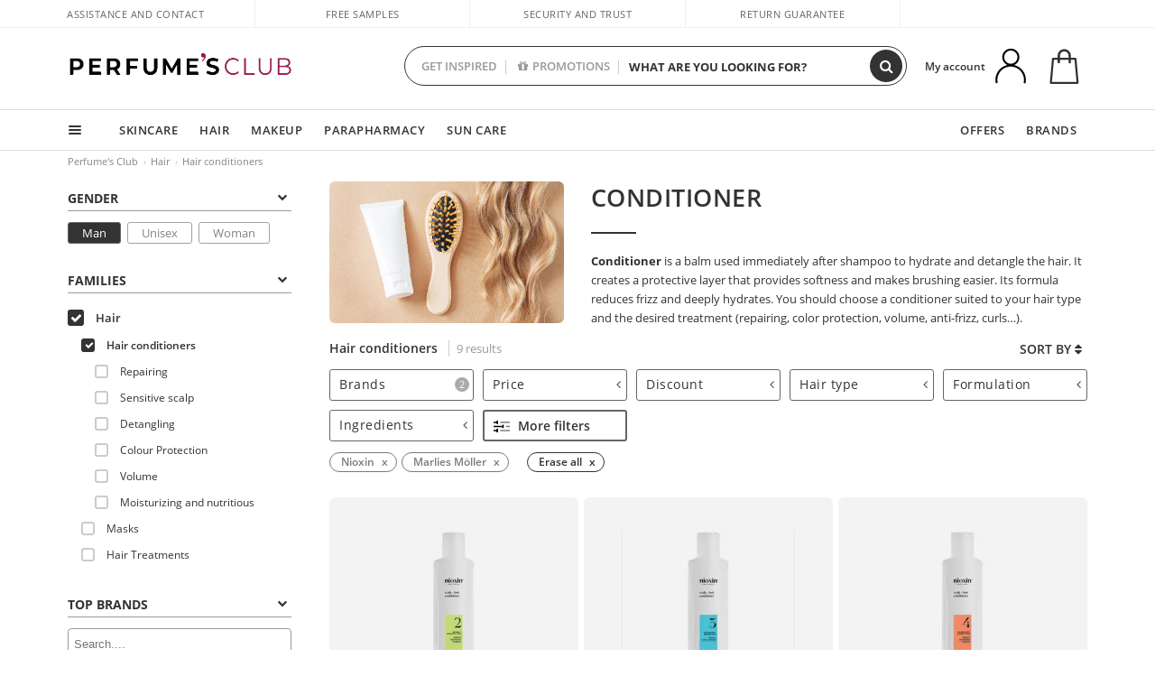

--- FILE ---
content_type: text/html; charset=utf-8
request_url: https://ca.perfumesclub.com/en/hair_hair-conditioners/marlies-moller_nioxin/man/fms/
body_size: 82904
content:

<!DOCTYPE html>
<html lang="en">
<head prefix="og:http://ogp.me/ns#">
    <meta charset="utf-8" />
    <meta property="og:type" content="website" />
        <meta name="viewport" content="width=device-width, initial-scale=1.0" />
    <title>Conditioners  · online price | Buy at Perfumes Club</title><meta property="og:title" content="Conditioners  · online price | Buy at Perfumes Club" /><meta name="SeoId" content="GestorSEOV2-185965204" /><meta name="description" content="Take care of your hair with specific conditioners that help keep your hair healthy and full of vitality at the best price at your trusted online perfumery." /><meta property="og:description" content="Take care of your hair with specific conditioners that help keep your hair healthy and full of vitality at the best price at your trusted online perfumery." /><meta name="keywords" content="Conditioners, Hair conditioners, Hair conditioners" /><meta property='og:image' content='https://c.perfumesclub.com/social_ca/facebook/logo-fcbk-ca.png' /><meta property="og:url" content="https://ca.perfumesclub.com" /><meta property='fb:app_id' content='660462594835934' />
    <script type="text/javascript">
        var variables = {
            CookieEstado: 'estadoV2',
            Mercado: 'ca',
            Locale: 'en-CA,fr-CA',
            Idioma: 'en',
            Dominio: '.ca.perfumesclub.com',
            Subdominio: '',
            Moneda: 'CAD',
            Loggeado: 'False' === 'True',
            EsMovil: 'False' === 'True',
            EsAppWeb: 'False' === 'True',
            EsAndroid: 'False' === 'True',
            EsIOS: 'False' === 'True',
            AppWebVersion: 0,
            AsistenciaTelefonicaActiva: false,
            RecaptchaKey: '6LediUYUAAAAAJhEj4bM1DlRg8LbmxPA73qh1Q7L',
            EsBot: 'True' === 'True',
            EsTest: 'False' === 'True',
            FacebookPixelId: '817689695009275',
            TipoPagina: '',
            Ahora: '1769258568432.82',
            MarcaId: '',
            Oct8ne: {
                ChatMarcaActivo: '' === 'true',
                ChatBotActivo: '' === 'true' || 'False' === 'True',
                LicenseLoreal: 'C91AA3A80A14D4A267514EE0C2A93AA7',
                LicenseSisley: 'F45519789982EC297ADF9C072272B550',
                LicenseGuerlain: 'DDA930EF9BC2DDB9E1151BF22AA8E9CF',
                LicenseChatBot: '80C09DCB5493E8647F70AD341E62FF8A',
                BaseUrl: '',
                Locale: '',
                ClienteOct8ne:  {
                    Id: '0',
                    MercadoId: '',
                    IdiomaId: '',
                    FechaAlta: '',
                    RecibirInfoTerceros: 'No',
                    FidNivel: '',
                    NombreCompleto: '',
                    Email: '',
                    FidMonedas: '',
                    FidPuntos: ''
                }
            },
            SwiperScriptCargado: false,
            CriteoActivo: 'False',
            EsInvitado: 'False' === 'True',
        };
        var dataLayer = [{'template':'Otras','device':'Desktop','userLogged':'0','RMKPagetype':'other','totalParaPixeles':0.0,'googleAdsConversionValue':0.0,'httpStatus':200,'infoLoreal':{'contieneLoreal':false},'pc_mercado':'ca','pc_sessionStatus':'0','pc_statusUsr':'0','pc_retargetingProvider':'','PermiteCookiesAnaliticas':false,'PermiteCookiesMarketing':false,'GamaInactiva':false,'platform':'web','contentGroup1':'cabello hombre  | resultados','contentGroup3':'cabello','contentGroup4':'catálogo general'}, []];
        
        var impressions = {};
        
        var trackingMgrQueue = (function () {
            var arr = []; var pushEvent = null;
            arr.push = function () { Array.prototype.push.apply(this, arguments); if (pushEvent != null) pushEvent(); };
            arr.pushEvent = function (f) { pushEvent = f; };
            return arr;
        })();
        
    </script>

            <link rel="stylesheet" type="text/css" href="/Content/cssbundle-v2ca?v=ugc6r5i_4Tt7FslgJkTsa0IBWP29rALOEPGXr3mOBkY1" />
        <script src="/bundles/scripts/?v=h00zgyGubzMXDikfpBedFC0ay2ie6BCfBxQnq9ADPjg1"></script>

    <link rel="preconnect" href="https://c.perfumesclub.com" crossorigin>
    <link rel="dns-prefetch" href="https://fonts.gstatic.com">
    <link rel="dns-prefetch" href="https://i1.perfumesclub.com">
    <link rel="preload" href="/Content/Fonts/fontawesome-webfont.woff2" as="font" type="font/woff2" crossorigin>
    <link rel="icon" type="image/png" href="https://c.perfumesclub.com/images_web/favicon.png" />
    <link rel="icon" type="image/gif" href="https://c.perfumesclub.com/images_web/favicon.gif" />
    <link rel="icon" type="image/vnd.microsoft.icon" href="https://c.perfumesclub.com/images_web/favicon.ico" />
    <link rel="apple-touch-icon" sizes="120x120" href="https://c.perfumesclub.com/images_web/apple-touch-icon-120x120.png">
    <link rel="apple-touch-icon" sizes="152x152" href="https://c.perfumesclub.com/images_web/apple-touch-icon-152x152.png">
    <link rel="apple-touch-icon" sizes="167x167" href="https://c.perfumesclub.com/images_web/apple-touch-icon-167x167.png">
    <link rel="apple-touch-icon" sizes="180x180" href="https://c.perfumesclub.com/images_web/apple-touch-icon-180x180.png">
    <link rel="apple-touch-icon" href="https://c.perfumesclub.com/images_web/apple-touch-icon.png">

    
<link rel='alternate' hreflang='de-at' href="https://www.perfumesclub.at/de/haar_spulung/marlies-moller_nioxin/herren/fms/" /><link rel='alternate' hreflang='en-au' href="https://au.perfumesclub.com/en/hair_hair-conditioners/marlies-moller_nioxin/man/fms/" /><link rel='alternate' hreflang='fr-be' href="https://www.perfumesclub.be/fr/cheveux_apres-shampoings/marlies-moller_nioxin/homme/fms/" /><link rel='alternate' hreflang='en-ca' href="https://ca.perfumesclub.com/en/hair_hair-conditioners/marlies-moller_nioxin/man/fms/" /><link rel='alternate' hreflang='de-ch' href="https://www.perfumesclub.ch/de/haar_spulung/marlies-moller_nioxin/herren/fms/" /><link rel='alternate' hreflang='de-de' href="https://www.parfumsclub.de/de/haar_spulung/marlies-moller_nioxin/herren/fms/" /><link rel='alternate' hreflang='de' href="https://www.parfumsclub.de/de/haar_spulung/marlies-moller_nioxin/herren/fms/" /><link rel='alternate' hreflang='es-es' href="https://www.perfumesclub.com/es/cabello_acondicionadores/marlies-moller_nioxin/hombre/fms/" /><link rel='alternate' hreflang='es' href="https://www.perfumesclub.com/es/cabello_acondicionadores/marlies-moller_nioxin/hombre/fms/" /><link rel='alternate' hreflang='fr-fr' href="https://www.perfumesclub.fr/fr/cheveux_apres-shampoings/marlies-moller_nioxin/homme/fms/" /><link rel='alternate' hreflang='fr' href="https://www.perfumesclub.fr/fr/cheveux_apres-shampoings/marlies-moller_nioxin/homme/fms/" /><link rel='alternate' hreflang='it' href="https://www.perfumesclub.it/it/capelli_balsami-capelli/marlies-moller_nioxin/uomo/fms/" /><link rel='alternate' hreflang='ja' href="https://www.perfumesclub.jp/ja/hair_hair-conditioners/marlies-moller_nioxin/man/fms/" /><link rel='alternate' hreflang='lt' href="https://www.perfumesclub.lt/lt/plaukai_plauku-kondicionieriai/marlies-moller_nioxin/cilveks/fms/" /><link rel='alternate' hreflang='lv' href="https://www.perfumesclub.lv/lv/mati_matu-kondicionieri/marlies-moller_nioxin/cilveks/fms/" /><link rel='alternate' hreflang='es-mx' href="https://www.perfumesclub.com.mx/es/cabello_acondicionadores/marlies-moller_nioxin/hombre/fms/" /><link rel='alternate' hreflang='nl' href="https://www.perfumesclub.nl/nl/haar_conditioners/marlies-moller_nioxin/man/fms/" /><link rel='alternate' hreflang='en-no' href="https://www.perfumesclub.no/en/hair_hair-conditioners/marlies-moller_nioxin/man/fms/" /><link rel='alternate' hreflang='en-nz' href="https://www.perfumesclub.co.nz/en/hair_hair-conditioners/marlies-moller_nioxin/man/fms/" /><link rel='alternate' hreflang='pl' href="https://www.perfumesclub.pl/pl/wlosy_odzywki/marlies-moller_nioxin/mezczyzna/fms/" /><link rel='alternate' hreflang='pt' href="https://www.perfumesclub.pt/pt/cabelo_amaciadores/marlies-moller_nioxin/homem/fms/" /><link rel='alternate' hreflang='en-se' href="https://www.perfumesclub.se/en/hair_hair-conditioners/marlies-moller_nioxin/man/fms/" /><link rel='alternate' hreflang='sl' href="https://www.perfumesclub.si/sl/lasje_balzami-za-lase/marlies-moller_nioxin/clovek/fms/" /><link rel='alternate' hreflang='sk' href="https://www.perfumesclub.sk/sk/vlasy_vlasove-kondicionery/marlies-moller_nioxin/clovek/fms/" /><link rel='alternate' hreflang='en-gb' href="https://www.perfumesclub.co.uk/en/hair_hair-conditioners/marlies-moller_nioxin/man/fms/" /><link rel='alternate' hreflang='en' href="https://www.perfumesclub.co.uk/en/hair_hair-conditioners/marlies-moller_nioxin/man/fms/" /><link rel='alternate' hreflang='en-us' href="https://www.perfumesclub.us/en/hair_hair-conditioners/marlies-moller_nioxin/man/fms/" />    
    <meta name="robots" content="noindex, nofollow" />

<meta name="condicionRobotsCanonical" content="Hay más de una marca">
    <style type="text/css">
        a#btnToggleDescripcionExtendidaMovil {
            color: #df4987
        }

        @media only screen and (min-width: 1590px) {
            .container.latBanner {
                max-width: calc(100% + 30px);
                margin-left: -15px;
                margin-right: -15px
            }
        }

        @media only screen and (max-width: 767px) {
            #toTop {
                right: 4px;
            }
        }
    </style>

    <script type="text/javascript">
    $(document).ready(function () {
        $('[data-filter-value="Kérastase"]').hide();
    });
</script>


<style>


@media only screen and (min-width: 768px) {
	body.es #divLogo::after {display: block; position: absolute; content: ''; width: 25px; height: 25px; background-image: url(https://c.perfumesclub.com/nw/icon-lazo-donativo-24.svg); background-size: 100% auto; background-repeat: no-repeat; background-position: center center; bottom:15px; right:8px; -webkit-transition: all 0.5s ;-moz-transition: all 0.5s ;-ms-transition: all 0.5s ;-o-transition: all 0.5s ;transition: all 0.5s ;}
	
	body.es.body-shrink #divLogo::after {right:75px; bottom: 14px; width:20px; height: 20px}
}

@media only screen and (min-width: 768px) and (max-width: 1399px) {
	body.es.body-shrink #divLogo::after {right:30px}
}
@media only screen and (min-width: 768px) and (max-width: 1191px) {
	body.es #divLogo::after {right:4px; bottom: 20px}
	body.es.body-shrink #divLogo::after {right:55px; bottom: 8px}
}
@media only screen and (min-width: 768px) and (max-width: 991px) {
	body.es #divLogo::after {display: none !important}
}
	
	
@media only screen and (max-width: 767px) {
body.es #logo::after {display: block; position: absolute; content: ''; width: 20px; height: 20px; background-image: url(https://c.perfumesclub.com/nw/icon-lazo-donativo-24.svg); background-size: 100% auto; background-repeat: no-repeat; background-position: center center; bottom:5px; left:100%}
}
@media only screen and (max-width: 359px) {
body.es #logo::after {left:170px}
}

/*En Perfil.css*/
@media only screen and (min-width: 768px) {
	#cuentaContainer .productList.gamas a.newStyle {z-index:5; mix-blend-mode: multiply; padding: 0 12px}
	#listadoArticulos.hacte .productList.gamas {height: 350px !important}
	#listadoArticulos.hacte .productList.gamas:hover {-webkit-box-shadow: none;-moz-box-shadow: none;box-shadow: none;}
	#DinamicoPerfil .newOrderList {margin-bottom: 12px}
}


@media only screen and (max-width: 767px) {
.productListSimple.patrocinado::after {top:0 !important}
}
	
	

.container.mar-t-3x.bLBlock{display:none;} /*Ocultar Título mosaico pdps*/
.container-title-flowbox{display:none;} /*Comentar cuando haya mosaico de marca*/
#divPromotedBanners {padding-bottom:30px}
	
	@media only screen and (min-width: 1192px) and (max-width: 1399px) {
		.photo img.miniZoom {width:60px}
}
	
	
	body .productList .newToolTip.OfertaEspecial, body .help.nwhelp.nTextIcons.OfertaEspecial, body .productListSimple.pintadoRelacionados .help.OfertaEspecial, body .productListSimple .newToolTip.OfertaEspecial, body .iconosN2022 .help.nwhelp.lastDesign.nTextIcons.OfertaEspecial {border-color:#333 !important; background-color: #333 !important; color:#fff !important}
	

body.esApp .tooltip > .tooltip-inner a.ttAFidelizacion, body.esApp a.ttAFidelizacion, body.esApp .ttAFidelizacion {display:none !important; height:0; opacity:0}
	
body.us #RegistroFooter, body.us a.buyProduct, body.us .contPlusLess, body.us .contButtons, body.us #miniCarrito, body.us .packsNDbut, body.us .buyMini, body.us #buyScrollButton {display:none !important; opacity: 0 !important; height: 0 !important; width: 0 !important}

	
@media only screen and (min-width: 768px) {
    #FiltroForm .arrow-custom-l.swiper-button-prev:hover, #FiltroForm .arrow-custom-r.swiper-button-next:hover {
        background-color: #ffffff70;filter:none!important
    }
}
	
	@media only screen and (min-width: 992px) and (max-width: 1191px) {
		body.nl #divHeader .nav > .mainLink.dontMissThis {display: none !important}
	}

	
	
/*parche logo CH - borrar en subida de web*/
body.ch:not(.fixedSearch).darkBackground #logo{background-image: url(https://c.perfumesclub.com/nw/logo_perfumesclub_hal_2024.png);}	

	


/*Icono buscador tablet*/
@supports (-webkit-touch-callout: none) {
	@media only screen and (min-width: 768px) and (max-width: 1091px) {
		#searchForm button .fa {right: 8px}
		#searchForm.large button .fa {right: auto}
	}
}


body:not(.esApp).darkBackground #newSearch, body:not(.esApp).normalBackground #newSearch {display: none}

	
	/*Rebajas*/
	.maxX .nMOfertas.nMRebajas, body .mm-listview li.specialLMobile .linkBF2022.nMRebajas {background-color: transparent !important;}

	
	 body .maxX .nMOfertas.nMRebajas, body .mm-listview li.specialLMobile .linkBF2022.nMRebajas {
            font-weight: 800 !important;
            background: linear-gradient(
                120deg,
                #cef0c5, #fea2f1, #ff7547, #8aade6, #acddcb
            );
            background-size: 200% 100%;
            -webkit-background-clip: text;
            -webkit-text-fill-color: transparent;
            background-clip: text;
            animation: rainbow 8s linear infinite;
        }

        @keyframes rainbow {
            0% {background-position: 0% 50%;}
            100% {background-position: 200% 50%;}
        }
	@media only screen and (max-width: 767px) {
		body .mm-listview li.specialLMobile .linkBF2022.nMRebajas {letter-spacing: 0.5px}
	}
	

	
	@media only screen and (max-width: 1091px) {
		.maxX .nMOfertas.nMRebajas:after {display: none !important}
	}
	@media only screen and (max-width: 1399px) {
		body.de .maxX .nMOfertas.nMRebajas:after, body.at .maxX .nMOfertas.nMRebajas:after {display: none !important}
	}


	
body.familia2-94100 a:first-of-type.selectFamModi, body.familia2-94400 a:nth-of-type(3n-1).selectFamModi, body.familia2-94200 a:nth-of-type(3n).selectFamModi, body.familia2-94300 a:nth-of-type(4n).selectFamModi, a.selectFamModi.selected, a:hover.selectFamModi, .promoList a.filtrar.selected {opacity:1}


@media only screen and (min-width: 768px) and (max-width: 1191px) {

/*Eliminar con nuevo menú*/

	.position-static .mainLink.nav-right.specialMainLink {display:none !important}
}

body .productList .newToolTip.OfertaEspecial, body .help.nwhelp.nTextIcons.OfertaEspecial, body .productListSimple.pintadoRelacionados .help.OfertaEspecial, body .productListSimple .newToolTip.OfertaEspecial, body .iconosN2022 .help.nwhelp.lastDesign.nTextIcons.OfertaEspecial {border-color:#782450 !important; background-color:#782450 !important; color:#fff !important}

body .productList .newToolTip.Promo1, body .help.nwhelp.nTextIcons.Promo1, body .productListSimple.pintadoRelacionados .help.Promo1, body .productListSimple .newToolTip.Promo1, body .iconosN2022 .help.nwhelp.lastDesign.nTextIcons.Promo1{border-color:#782450 !important; background-color:#782450 !important; color:#fff !important}
	
body .productList .newToolTip.Promo2, body .help.nwhelp.nTextIcons.Promo2, body .productListSimple.pintadoRelacionados .help.Promo2, body .productListSimple .newToolTip.Promo2, body .iconosN2022 .help.nwhelp.lastDesign.nTextIcons.Promo2{border-color:#782450 !important; background-color:#782450 !important; color:#fff !important}
	
	
</style>


    

    
    <script type="text/javascript">
        function gtag() { dataLayer.push(arguments); }
        
        gtag('consent', 'default', {
            'ad_storage': 'denied',
            'ad_user_data': 'denied',
            'ad_personalization': 'denied',
            'analytics_storage': 'denied'
        });
        function GTMConsentUpdate(consentMarketing, consentAnalytics) {
            gtag('consent', 'update', {
                'ad_storage': consentMarketing,
                'ad_user_data': consentMarketing,
                'ad_personalization': consentMarketing,
                'analytics_storage': consentAnalytics
            });
        }

        var cookieMarketing = GetCookieMultiValue("PreferenciasCookies", "PermiteMarketing");
        var cookieAnalytics = GetCookieMultiValue("PreferenciasCookies", "PermiteAnaliticas");
        var permisoMarketing = ''; var permisoAnalytics = '';
        if (cookieMarketing !== "") {
            if (cookieMarketing === "true") permisoMarketing = "granted";
            else permisoMarketing = "denied";
        }
        if (cookieAnalytics !== "") {
            if (cookieAnalytics === "true") permisoAnalytics = "granted";
            else permisoAnalytics = "denied";
        }
        
        if (permisoMarketing != "" && permisoAnalytics != "")
            GTMConsentUpdate(permisoMarketing, permisoAnalytics);

        var consent = '';
        if (cookieAnalytics === "true") {
            consent = "stats";
        }
        if (cookieMarketing === "true") {
            if (consent != "") consent += ",marketing";
            else consent = "marketing";
        }
        dataLayer.push({
            'event': "cookie_consent",
            'info_consent': consent
        });

        //window.addEventListener("AsyncScriptCargado", function (event) {
        //    switch (event.detail.Nombre) {
        //        case "TuNombreDeScript": break;
        //        default: console.warn(`Script desconocido cargado: ${event.detail.Nombre}`); break;
        //    }
        //});
    </script>

    

</head>

<body class="ca familia-1050 familia2-95200">
    

        




<div id="divHeader" class="cbp-af-header">
    <div class="headerShrink">
        <div class="container font-11">
            <div class="row newTopLine">
                <div class="col-md">
                    
                    <a href="/en/supportcentre/" class="hack">
                        Assistance and Contact
                    </a>
                </div>
                

                

                <div class="col-md text-center"><span>Free samples</span></div>
                

                <div class="col-md text-center"><span>Security and trust</span></div>
                
                

                <div class="col-md text-center d-md-none d-lg-block">
                    <span><a href="/en/supportcentre/?p=200128460" class="hack ofuscado pad-0x">Return guarantee</a></span>
                </div>
                <div class="col-md text-right">
                    <span><em class="onlyUK">Delivery in 8-10 days</em><em class="onlyEU">Delivery in 5-9 days</em><em class="onlyUS d-none">Delivery in 6-15 days</em><em class="onlyCA d-none">Delivery in 7-10 days</em><em class="onlyAU d-none">Delivery in 9-11 days</em><em class="onlyNZ d-none">Delivery in 12-14 days</em><em class="onlyNO d-none">Delivery in 8-10 days</em><em class="onlySE">Delivery in 4-7 days</em></span>
                    
                    
                </div>
            </div>
        </div>
    </div>
    <div class="container back-white">
        <div class="row pad-t-05x pad-b-05x headerLogoContainer">
            <div class="col-md-4 col-lg-3" id="divLogo">
                <a id="logo" href="https://ca.perfumesclub.com/">
                    <img src="https://c.perfumesclub.com/nw/logo_perfumesclub.png" alt="Beauty Products: Perfumes, Cosmetics, Hair Salon, Makeup, Sunglasses" width="297" height="73">
                    
                </a>
            </div>
            <div class="col-lg-2 hidden-md-down text-right">
                <div class="bannerTop">
                    

                    
                    

                    
                    
                    
                </div>
            </div>
            <div class="col-md-6 col-lg-4 col-xl-4 searchAndtel" id="newSearchES">

                
                
                <form id="searchForm">
                    <label for="buscar" class="sr-only">Search</label>
                    <input id="buscar" type="text" placeholder="WHAT ARE YOU LOOKING FOR?" name="buscar" value="" autocomplete="off">
                    <input id="origenBusqueda" name="Origen" type="hidden" value="default" />
                    
                    
                    <button id="buscarSubmit" type="submit" aria-label="Search"><i class="fa fa-search" aria-hidden="true"></i></button>
                </form>


                <div class="bSearchH" id="bSearchH"></div>

	<div id="inspiracion" class="inspiracion">
		<span onClick="location.href='/en/perfumesclub-services/'">GET INSPIRED</span>
		<div id="inspiracionOpen" class="inspiracionOpen" style="display:none">
			<div class="contentAll">
				<div class="contentAllInspPrin">
					<div class="row">
                        
						<div class="col-3">
							<a href="/en/vegan/t/" class="GTMEventGA" data-eventcat="buscador-inspirate" data-eventact="veganos">
								<img src="https://c.perfumesclub.com/nw/search-wearebeauty.jpg" alt="Vegan PRODUCTS">
								Vegan<br><strong>PRODUCTS</strong>
							</a>
						</div>

						<div class="col-3">
							<a href="/en/bargains/e/?sort=4" class="GTMEventGA" data-eventcat="buscador-inspirate" data-eventact="outlet">
								<img src="https://c.perfumesclub.com/nw/tarjetas/outlet-222x260-2025.jpg" alt="Outlet">
								Best prices <br><strong>OUTLET</strong>
							</a>
						</div>
                        
                        <div class="col-3">
							<a href="/en/promo9/e/" class="GTMEventGA" data-eventcat="buscador-inspirate" data-eventact="virales">
								<img src="https://c.perfumesclub.com/2025/tarjetas/tarjeta-virales-222x260.jpg" alt="Viral products">
                                Viral<br><strong>PRODUCTS</strong>
							</a>
						</div>
                        
                        <div class="col-3">
							<a href="/en/offers/e/" class="GTMEventGA" data-eventcat="buscador-inspirate" data-eventact="ofertas">
								<img src="https://c.perfumesclub.com/nw/search-ofertas.jpg" alt="Flash offers">
                                Flash<br><strong>OFFERS</strong>
							</a>
						</div>
						
                	</div>
				</div>
				<div class="contentAllInspSec">
					<div class="mar-b-1x font-w-600 op-06">And also...</div>
                    <a href="/en/novelties/e/" class="GTMEventGA" data-eventcat="buscador-inspirate" data-eventact="novedades">Novelty</a>
                    <a href="/en/man/s/" class="GTMEventGA" data-eventcat="buscador-inspirate" data-eventact="nicho-hombre">Man</a>
                    <a href="/en/promo9/e/" class="GTMEventGA" data-eventcat="buscador-inspirate" data-eventact="virales">Viral products</a>
                    <a href="/en/vegan/t/" class="GTMEventGA" data-eventcat="buscador-inspirate" data-eventact="green-beauty-vegano">Vegan products</a>
					<a href="/en/moms-babies/home/" class="GTMEventGA" data-eventcat="buscador-inspirate" data-eventact="mamas">Moms and babies</a>
					<a href="/en/k-beauty/home/" class="GTMEventGA" data-eventcat="buscador-inspirate" data-eventact="cosmetica-coreana">K-Beauty</a>
                    <a href="/en/giftfinder/finder-protectores-solares/" class="GTMEventGA" data-eventcat="buscador-inspirate" data-eventact="finder-solar">Sunscreen Finder</a>
					<a href="/en/help/application/" class="GTMEventGA" data-eventcat="buscador-inspirate" data-eventact="app">Our App</a>
				</div>
			</div>
		</div>
	</div>
	<div id="promosearch" class="promosearch">
		<span onClick="location.href='/en/offers_bargains_ofertaespecial/e/'"><i class="fa fa-gift" aria-hidden="true" style="margin-right: 5px"></i>PROMOTIONS</span>
		<div id="promosearchOpen" class="promosearchOpen" style="display:none">
			<div class="contentAll">
				<div class="contentAllInspPrin imgFullCircle">
					<div class="row">
						<div class="col-4">
							<a href="/en/packs/" class="GTMEventGA" data-eventcat="buscador-promociones" data-eventact="packs-descuento">
								<div style="background-color: #cdcfa7"><img src="https://c.perfumesclub.com/nw/promo-search-3.png" alt="Packs descuento" /></div>
								Discount<br /><strong>PACKS</strong>
							</a>
						</div>
						<div class="col-4">
							<a href="/en/offers/e/" class="GTMEventGA" data-eventcat="buscador-promociones" data-eventact="promocion-semanal">
								<div style="background-color: #d0a6aa"><img src="https://c.perfumesclub.com/nw/promo-search-2.png" alt="Weekly promotion" /></div>
								Weekly<br /><strong>PROMOTION</strong>
							</a>
						</div>
					</div>
				</div>
			</div>
		</div>
	</div>

<script type="text/javascript">
	var inspiracionOpenTimeout, promosearchOpenTimeout;
	$("#inspiracion").hover(
		function () {
			setTimeout(function () { $('#newSearchES').addClass('deactive'); }, 100);
			inspiracionOpenTimeout = setTimeout(function () { $('#inspiracionOpen').fadeIn(); }, 100);
			$('.cortina').addClass('mostrar');
			$("#promosearchOpen").hide();
		},
		function () {
			clearTimeout(inspiracionOpenTimeout);
			$("#inspiracionOpen").hide();
			setTimeout(function () { $('#newSearchES').removeClass('deactive'); }, 100);
			$('.cortina').removeClass('mostrar');
		}
	);
	$("#promosearch").hover(
		function () {
			setTimeout(function () { $('#newSearchES').addClass('deactive'); }, 100);
			promosearchOpenTimeout = setTimeout(function () { $('#promosearchOpen').fadeIn(); }, 100);
			$('.cortina').addClass('mostrar');
			$("#inspiracionOpen").hide();
		},
		function () {
			clearTimeout(promosearchOpenTimeout);
			$("#promosearchOpen").hide();
			setTimeout(function () { $('#newSearchES').removeClass('deactive'); }, 100);
			$('.cortina').removeClass('mostrar');
		}
	);
	$("#searchForm input").hover(
		function () {
			setTimeout(function () { $('#newSearchES').addClass('deactive'); }, 100);
			$('.cortina').addClass('mostrar');
			$("#inspiracionOpen").hide();
			$("#promosearchOpen").hide();
		},
		function () {
			setTimeout(function () { $('#newSearchES').removeClass('deactive'); }, 100);
			$('.cortina').removeClass('mostrar');
		}
	);
</script>
                


            </div>
            <div class="col-md-2 col-lg-3 col-xl-3 mar-t-05x nSB">

                
                <div id="dropdownEffect"></div>

                
                <div id="miniCarrito">
                    <div id="basketTop" class="text-center">
                        <a data-href="/en/shoppingcart/review/" class="ofuscado">
                            <img src="https://c.perfumesclub.com/nw/menudrop/basket-.svg" class="s-bag newBasket" width="40" height="48" alt="My cart">
                        </a>
                        
                    </div>
                </div>

                
                <div id="personalInfo">
                    <div class="topProfile">
                            <span class="myAccount">My account</span>
                        <a href="/en/account/perfilinicio/?destino=menuLCuenta">
                            <img id="topProfileFoto" src="https://c.perfumesclub.com/nw/menudrop/face-.svg" loading="lazy" width="44" height="44" alt="perfil-profile" />
                        <div class="loginRec" id="loginRec">
                            Login / Registration
                            <div class="triangleDD"></div>
                        </div>
                        </a>
                    </div>
                    <div id="infoOpen" style="display:none">
                        <div class="triangleDD"></div>
                        <div id="infoOpenContainer">
                            <div id="infoLogin" class="row">
                                <div class="col-3 align-self-center"><img src="https://c.perfumesclub.com/nw/menudrop/face-.svg" loading="lazy" alt="perfil-profile" /></div>
                                <div class="col-9 align-self-center">
                                    <div class="line-h-1-25 d-inline-block toMove1">
                                        <div class="font-w-600 text-uppercase font-13">Hi</div>
                                        <div class="font-12 op-06 pad-R-6">Enter and discover a world of beauty</div>
                                    </div>
                                </div>
                            </div>
                            <div id="infoLoginButtons">
                                <a id="btnLogin" href="/en/account/login/" class="GTMMenuDesplegable">Log in</a>
                                <a id="btnRegistrarse" href="/en/account/login/?reg=1" class="GTMMenuDesplegable">Register</a>
                            </div>
                            <a href="/en/account/perfilinicio/?destino=menuLCuenta" class="GTMMenuDesplegable">
                                <div id="infoLogged" style="display:none" class="row">
                                    <div class="col-3 align-self-center"><img id="infoFoto" src="https://c.perfumesclub.com/nw/menudrop/face-.svg" loading="lazy" alt="perfil-profile" /></div>
                                    <div class="col-9 align-self-center">
                                        <div class="line-h-1-25 d-inline-block toMove1">
                                            <div class="font-w-600 text-uppercase font-13 pad-R-6">Hi, <span id="infoNombre"></span></div>
                                        </div>
                                    </div>
                                </div>
                            </a>
                            <div id="infoMainB">
                                <a href="/en/account/perfilinicio/?destino=menuLPedidos" class="GTMMenuDesplegable">
                                    <img src="https://c.perfumesclub.com/nw/menudrop/pedidos.svg" loading="lazy" alt="My orders" />
                                    <div class="line-h-1-25">
                                        <div class="font-w-600 text-uppercase font-13 GTMMenuDesplegableText">My orders</div>
                                        <div class="font-12 op-075">All your orders for inquiries</div>
                                    </div>
                                </a>
                                <a href="/en/account/perfilinicio/?destino=menuLCuenta" class="GTMMenuDesplegable">
                                    <img src="https://c.perfumesclub.com/nw/menudrop/cuenta.svg" loading="lazy" alt="My account" />
                                    <div class="line-h-1-25">
                                        <div class="font-w-600 text-uppercase font-13 GTMMenuDesplegableText">My account</div>
                                        <div class="font-12 op-075">Personal data, addresses, payments</div>
                                    </div>
                                </a>

                                <a href="/en/account/perfilinicio/?destino=menuLRepetirCompra" class="GTMMenuDesplegable">
                                    <img src="https://c.perfumesclub.com/nw/menudrop/loquiero.svg" loading="lazy" alt="I want it again" />
                                    <div class="line-h-1-25">
                                        <div class="font-w-600 text-uppercase font-13 GTMMenuDesplegableText">I want it again</div>
                                        <div class="font-12 op-075">Buy again with 1 click</div>
                                    </div>
                                </a>
                                    <a href="/en/account/perfilinicio/?destino=menuLFav" class="GTMMenuDesplegable">
                                        <img src="https://c.perfumesclub.com/nw/menudrop/wishlist.svg" loading="lazy" alt="My wishlists" />
                                        <div class="line-h-1-25">
                                            <div class="font-w-600 text-uppercase font-13 GTMMenuDesplegableText">My wishlists</div>
                                            <div class="font-12 op-075">All your wishlists</div>
                                        </div>
                                    </a>
                                <a href="/en/account/perfilinicio/?destino=menuLBonos" class="GTMMenuDesplegable bonosToHide">
                                    <img src="https://c.perfumesclub.com/nw/menudrop/bonos-.svg" loading="lazy" alt="Discount vouchers" />
                                    <div class="line-h-1-25">
                                        <div class="font-w-600 text-uppercase font-13 GTMMenuDesplegableText">Discount vouchers</div>
                                        <div class="font-12 op-075">Your discount vouchers available</div>
                                    </div>
                                </a>
                            </div>
                            <div id="infosecB">
                                <a id="perfilBellezaLink" href="/en/account/perfilinicio/?destino=btnPerfilBelleza" class="GTMMenuDesplegable">
                                    <img src="https://c.perfumesclub.com/nw/menudrop/perfil.svg" loading="lazy" alt="Beauty Profile" />
                                    <div class="line-h-1-25">
                                        <div class="font-w-600 text-uppercase font-13 GTMMenuDesplegableText">Beauty Profile</div>
                                        <div class="font-12 op-075">Customize preferences and needs</div>
                                    </div>
                                    <div class="completeProfile" data-toggle="tooltip" data-placement="top" title="Complete your beauty profile!"><i class="fa fa-info" aria-hidden="true"></i></div>
                                </a>
                                
                                
                            </div>
                            <div class="infoDisconect" style="display:none">
                                <a href="/en/account/disconnect/" class="menDisconnet GTMMenuDesplegable">Logout <i class="fa fa-sign-out" aria-hidden="true"></i></a>
                            </div>
                        </div>
                    </div>
                </div>
                

                
                

                

            </div>
        </div>
    </div>

    <div class="container-fluid">
        <div class="row flex-column-reverse">
            
            <div class="new-menu-level-1 col-12">
                <div class="container position-static">
                    <div class="row position-static">
                        <div class="nav col-12 ">
                            <div class="mainLink comprar">
                                
                                <div class="cortina"></div>
                                <nav class="navbar navbar-expand-md pad-0x">
                                    <div class="navbar-collapse" id="newMenu">
                                        <div class="navbar-nav">
                                            <div class="nav-item dropdown">
                                                <a class="nav-link dropdown-toggle" id="navbarDropdownMenuLink" data-toggle="dropdown" aria-haspopup="true" aria-expanded="false"><div class="hambur"></div></a>
                                                <ul class="dropdown-menu linkList level1 row" aria-labelledby="navbarDropdownMenuLink">
                                                    
                                                            <li class="dropdown-submenu">

            <a  class="mLink mainLinkEffect GTMMainMenu dropdown-item dropdown-toggle con-h mob-font-w-700 m-open">Beauty</a>


<ul class="dropdown-menu linkList level2 columnas-1 ">
            <li class="dropdown-submenu">

            <a data-href="/en/facial-cosmetics/f/"  class="mLink mainLinkEffect GTMMainMenu dropdown-item dropdown-toggle con-h  ofuscado">Facial Cosmetics</a>

                <ul class="dropdown-menu linkList level3 columnas-3  cat-92000">
                            <li>

            <a data-href="/en/facial-cosmetics/f/"  class="mLink mainLinkEffect GTMMainMenu dropdown-item font-w-700 ofuscado">View All: Facial Cosmetics</a>

                            </li>
                            <li>

            <a data-href="/en/facial-cosmetics_make-up-removers/f/"  class="mLink mainLinkEffect GTMMainMenu dropdown-item font-w-700 h-92100 ofuscado">Make-up Removers</a>

                            </li>
                            <li>

            <a href="/en/facial-cosmetics_make-up-removers_make-up-removers-eyes-and-lips/f/"  class="mLink mainLinkEffect GTMMainMenu dropdown-item h-92100">Eye and lip makeup removers</a>

                            </li>
                            <li>

            <a href="/en/facial-cosmetics_make-up-removers_make-up-removers-for-face/f/"  class="mLink mainLinkEffect GTMMainMenu dropdown-item h-92100">Face makeup removers</a>

                            </li>
                            <li>

            <a href="/en/facial-cosmetics_cleansers/f/"  class="mLink mainLinkEffect GTMMainMenu dropdown-item font-w-700 h-92200">Cleansers</a>

                            </li>
                            <li>

            <a href="/en/facial-cosmetics_cleansers_cleansing-milks/f/"  class="mLink mainLinkEffect GTMMainMenu dropdown-item h-92200">Cleansing milks</a>

                            </li>
                            <li>

            <a href="/en/facial-cosmetics_cleansers_discs/f/"  class="mLink mainLinkEffect GTMMainMenu dropdown-item h-92200">Discs</a>

                            </li>
                            <li>

            <a href="/en/facial-cosmetics_cleansers_gels-and-soaps/f/"  class="mLink mainLinkEffect GTMMainMenu dropdown-item h-92200">Gels and Soaps</a>

                            </li>
                            <li>

            <a href="/en/facial-cosmetics_cleansers_micellar-water/f/"  class="mLink mainLinkEffect GTMMainMenu dropdown-item h-92200">Micellar Water</a>

                            </li>
                            <li>

            <a href="/en/facial-cosmetics_cleansers_oils/f/"  class="mLink mainLinkEffect GTMMainMenu dropdown-item h-92200">Oils</a>

                            </li>
                            <li>

            <a data-href="/en/facial-cosmetics_cleansers_peelings/f/"  class="mLink mainLinkEffect GTMMainMenu dropdown-item h-92200 ofuscado">Peels</a>

                            </li>
                            <li>

            <a href="/en/facial-cosmetics_cleansers_recharge-92209/f/"  class="mLink mainLinkEffect GTMMainMenu dropdown-item h-92200">Recharge</a>

                            </li>
                            <li>

            <a href="/en/facial-cosmetics_cleansers_rechargeable-92210/f/"  class="mLink mainLinkEffect GTMMainMenu dropdown-item h-92200">Rechargeable</a>

                            </li>
                            <li>

            <a href="/en/facial-cosmetics_cleansers_sponges/f/"  class="mLink mainLinkEffect GTMMainMenu dropdown-item h-92200">Sponges</a>

                            </li>
                            <li>

            <a data-href="/en/facial-cosmetics_cleansers_tonics/f/"  class="mLink mainLinkEffect GTMMainMenu dropdown-item h-92200 ofuscado">Tonics</a>

                            </li>
                            <li>

            <a href="/en/facial-cosmetics_face-treatments/woman/fs/"  class="mLink mainLinkEffect GTMMainMenu dropdown-item font-w-700 h-92300">Facial Treatments</a>

                            </li>
                            <li>

            <a href="/en/facial-cosmetics_face-treatments_anti-acne-pores-and-blackheads/woman/fs/"  class="mLink mainLinkEffect GTMMainMenu dropdown-item h-92300">Anti-Acne, Pores and Blackheads</a>

                            </li>
                            <li>

            <a data-href="/en/facial-cosmetics_face-treatments_anti-aging-and-anti-wrinkle/woman/fs/"  class="mLink mainLinkEffect GTMMainMenu dropdown-item h-92300 ofuscado">Anti-aging and Anti-wrinkle</a>

                            </li>
                            <li>

            <a href="/en/facial-cosmetics_face-treatments_anti-blemishes/woman/fs/"  class="mLink mainLinkEffect GTMMainMenu dropdown-item h-92300">Anti-blemishes</a>

                            </li>
                            <li>

            <a href="/en/facial-cosmetics_face-treatments_anti-fatigue/woman/fs/"  class="mLink mainLinkEffect GTMMainMenu dropdown-item h-92300">Anti-Fatigue</a>

                            </li>
                            <li>

            <a href="/en/facial-cosmetics_face-treatments_antioxidants/f/"  class="mLink mainLinkEffect GTMMainMenu dropdown-item h-92300">Antioxidants</a>

                            </li>
                            <li>

            <a href="/en/facial-cosmetics_face-treatments_anti-redness/f/"  class="mLink mainLinkEffect GTMMainMenu dropdown-item h-92300">Anti-redness</a>

                            </li>
                            <li>

            <a href="/en/facial-cosmetics_face-treatments_bruma-facial/f/"  class="mLink mainLinkEffect GTMMainMenu dropdown-item h-92300">Facial mist</a>

                            </li>
                            <li>

            <a data-href="/en/facial-cosmetics_face-treatments_firming-and-lifting-effect/woman/fs/"  class="mLink mainLinkEffect GTMMainMenu dropdown-item h-92300 ofuscado">Firming and Lifting Effect</a>

                            </li>
                            <li>

            <a href="/en/facial-cosmetics_face-treatments_flash-effect-and-brighteners/woman/fs/"  class="mLink mainLinkEffect GTMMainMenu dropdown-item h-92300">Flash effect</a>

                            </li>
                            <li>

            <a href="/en/facial-cosmetics_face-treatments_hydrating-and-nourishing/woman/fs/"  class="mLink mainLinkEffect GTMMainMenu dropdown-item h-92300">Hydrating and Nourishing</a>

                            </li>
                            <li>

            <a data-href="/en/facial-cosmetics_face-treatments_masks/woman/fs/"  class="mLink mainLinkEffect GTMMainMenu dropdown-item h-92300 ofuscado">Masks</a>

                            </li>
                            <li>

            <a href="/en/facial-cosmetics_face-treatments_matifiers/woman/fs/"  class="mLink mainLinkEffect GTMMainMenu dropdown-item h-92300">Matifiers</a>

                            </li>
                            <li>

            <a href="/en/facial-cosmetics_face-treatments_recharge/woman/fs/"  class="mLink mainLinkEffect GTMMainMenu dropdown-item h-92300">Recharge</a>

                            </li>
                            <li>

            <a href="/en/facial-cosmetics_face-treatments_rechargeable-92313/woman/fs/"  class="mLink mainLinkEffect GTMMainMenu dropdown-item h-92300">Rechargeable</a>

                            </li>
                            <li>

            <a href="/en/facial-cosmetics_eye-treatment/woman/fs/"  class="mLink mainLinkEffect GTMMainMenu dropdown-item font-w-700 h-92400">Eye Treatment</a>

                            </li>
                            <li>

            <a href="/en/facial-cosmetics_eye-treatment_anti-ageing-and-firming/woman/fs/"  class="mLink mainLinkEffect GTMMainMenu dropdown-item h-92400">Anti-aging and Firming</a>

                            </li>
                            <li>

            <a href="/en/facial-cosmetics_eye-treatment_dark-circles/woman/fs/"  class="mLink mainLinkEffect GTMMainMenu dropdown-item h-92400">Bags and dark circles</a>

                            </li>
                            <li>

            <a href="/en/facial-cosmetics_eye-treatment_eyebrows-92406/f/"  class="mLink mainLinkEffect GTMMainMenu dropdown-item h-92400">Eyebrows</a>

                            </li>
                            <li>

            <a href="/en/facial-cosmetics_eye-treatment_eyelashes-and-brows/f/"  class="mLink mainLinkEffect GTMMainMenu dropdown-item h-92400">Eyelashes</a>

                            </li>
                            <li>

            <a href="/en/facial-cosmetics_eye-treatment_recharge-92404/f/"  class="mLink mainLinkEffect GTMMainMenu dropdown-item h-92400">Recharge</a>

                            </li>
                            <li>

            <a href="/en/facial-cosmetics_eye-treatment_rechargeable-92405/f/"  class="mLink mainLinkEffect GTMMainMenu dropdown-item h-92400">Rechargeable</a>

                            </li>
                            <li>

            <a href="/en/facial-cosmetics_lip-treatment/f/"  class="mLink mainLinkEffect GTMMainMenu dropdown-item font-w-700 h-92500">Lip Treatments</a>

                            </li>
                            <li>

            <a href="/en/facial-cosmetics_lip-treatment_contour/f/"  class="mLink mainLinkEffect GTMMainMenu dropdown-item h-92500">Contour</a>

                            </li>
                            <li>

            <a data-href="/en/facial-cosmetics_lip-treatment_lip-balms/f/"  class="mLink mainLinkEffect GTMMainMenu dropdown-item h-92500 ofuscado">Lip Balms</a>

                            </li>
                            <li>

            <a href="/en/facial-cosmetics_instrumental-cosmetic/f/"  class="mLink mainLinkEffect GTMMainMenu dropdown-item font-w-700 h-92600">Facial cleansing devices</a>

                            </li>
                            <li>

            <a href="/en/facial-cosmetics_instrumental-cosmetic_electric-facial-massagers/f/"  class="mLink mainLinkEffect GTMMainMenu dropdown-item h-92600">Electric facial massagers</a>

                            </li>
                            <li>

            <a href="/en/facial-cosmetics_instrumental-cosmetic_facial-cleansing-brush/f/"  class="mLink mainLinkEffect GTMMainMenu dropdown-item h-92600">Facial Cleansing Brush</a>

                            </li>
                            <li>

            <a href="/en/facial-cosmetics_instrumental-cosmetic_apparatology/f/"  class="mLink mainLinkEffect GTMMainMenu dropdown-item h-92600">Facial rollers and massagers</a>

                            </li>
                            <li>

            <a href="/en/facial-cosmetics_instrumental-cosmetic_gua-sha-and-roller/f/"  class="mLink mainLinkEffect GTMMainMenu dropdown-item h-92600">Gua Sha and Roller</a>

                            </li>
                            <li>

            <a href="/en/facial-cosmetics_shaving/f/"  class="mLink mainLinkEffect GTMMainMenu dropdown-item font-w-700 h-92800">Shaving</a>

                            </li>
                            <li>

            <a href="/en/facial-cosmetics_shaving_after-shave/f/"  class="mLink mainLinkEffect GTMMainMenu dropdown-item h-92800">After-shave</a>

                            </li>
                            <li>

            <a href="/en/facial-cosmetics_shaving_beard-care/f/"  class="mLink mainLinkEffect GTMMainMenu dropdown-item h-92800">Beard Care</a>

                            </li>
                            <li>

            <a href="/en/facial-cosmetics_shaving_electric-shavers/f/"  class="mLink mainLinkEffect GTMMainMenu dropdown-item h-92800">Electric shavers</a>

                            </li>
                            <li>

            <a href="/en/facial-cosmetics_shaving_gels-and-foams/f/"  class="mLink mainLinkEffect GTMMainMenu dropdown-item h-92800">Gels and Foams</a>

                            </li>
                            <li>

            <a href="/en/facial-cosmetics_shaving_pre-shave/f/"  class="mLink mainLinkEffect GTMMainMenu dropdown-item h-92800">Pre-Shave</a>

                            </li>
                            <li>

            <a href="/en/facial-cosmetics_shaving_razors/f/"  class="mLink mainLinkEffect GTMMainMenu dropdown-item h-92800">Razors</a>

                            </li>
                            <li>

            <a href="/en/facial-cosmetics_shaving_shaving-brushes/f/"  class="mLink mainLinkEffect GTMMainMenu dropdown-item h-92800">Shaving brushes</a>

                            </li>
                            <li>

            <a href="/en/facial-cosmetics_shaving_shaving-sets-and-kits/f/"  class="mLink mainLinkEffect GTMMainMenu dropdown-item h-92800">Shaving sets and kits</a>

                            </li>
                            <li>

            <a href="/en/facial-cosmetics_packs-and-sets/woman/fs/"  class="mLink mainLinkEffect GTMMainMenu dropdown-item font-w-700 h-92700">Packs and Sets</a>

                            </li>
                </ul>
            </li>
            <li class="dropdown-submenu">

            <a data-href="/en/hair/f/"  class="mLink mainLinkEffect GTMMainMenu dropdown-item dropdown-toggle con-h  ofuscado">Hair</a>

                <ul class="dropdown-menu linkList level3 columnas-1  cat-1050">
                            <li>

            <a data-href="/en/hair/f/"  class="mLink mainLinkEffect GTMMainMenu dropdown-item font-w-700 ofuscado">View All: Hair</a>

                            </li>
                            <li class="dropdown-submenu">

            <a data-href="/en/hair_shampoos/f/"  class="mLink mainLinkEffect GTMMainMenu dropdown-item dropdown-toggle con-h  ofuscado">Shampoos</a>

                                <ul class="dropdown-menu linkList level4 columnas-2  cat-1050 cat-95100">
                                        <li>

            <a data-href="/en/hair_shampoos/f/"  class="mLink mainLinkEffect GTMMainMenu dropdown-item font-w-700 ofuscado">View All: Shampoos</a>

                                        </li>
                                        <li>

            <a href="/en/hair_shampoos_anti-dandruff/f/"  class="mLink mainLinkEffect GTMMainMenu dropdown-item ">Anti-dandruff</a>

                                        </li>
                                        <li>

            <a href="/en/hair_shampoos_anti-frizz/f/"  class="mLink mainLinkEffect GTMMainMenu dropdown-item ">Anti-Frizz</a>

                                        </li>
                                        <li>

            <a href="/en/hair_shampoos_bright/f/"  class="mLink mainLinkEffect GTMMainMenu dropdown-item ">Bright</a>

                                        </li>
                                        <li>

            <a href="/en/hair_shampoos_color-protection/f/"  class="mLink mainLinkEffect GTMMainMenu dropdown-item ">Colour Protection</a>

                                        </li>
                                        <li>

            <a href="/en/hair_shampoos_curl-defining/f/"  class="mLink mainLinkEffect GTMMainMenu dropdown-item ">Curl Defining</a>

                                        </li>
                                        <li>

            <a href="/en/hair_shampoos_definicion-de-rizos-afro-95118/f/"  class="mLink mainLinkEffect GTMMainMenu dropdown-item ">Definition of afro curls</a>

                                        </li>
                                        <li>

            <a href="/en/hair_shampoos_dry-shampoos/f/"  class="mLink mainLinkEffect GTMMainMenu dropdown-item ">dry shampoo</a>

                                        </li>
                                        <li>

            <a href="/en/hair_shampoos_proteccion-grises-blancos-95117/f/"  class="mLink mainLinkEffect GTMMainMenu dropdown-item ">Gray-white protection</a>

                                        </li>
                                        <li>

            <a href="/en/hair_shampoos_hair-fall-prevention/f/"  class="mLink mainLinkEffect GTMMainMenu dropdown-item ">Hair fall prevention</a>

                                        </li>
                                        <li>

            <a href="/en/hair_shampoos_keratin/f/"  class="mLink mainLinkEffect GTMMainMenu dropdown-item ">Keratin</a>

                                        </li>
                                        <li>

            <a href="/en/hair_shampoos_shampoos-moisturizers/f/"  class="mLink mainLinkEffect GTMMainMenu dropdown-item ">Moisturisers</a>

                                        </li>
                                        <li>

            <a href="/en/hair_shampoos_purifying/f/"  class="mLink mainLinkEffect GTMMainMenu dropdown-item ">Purifying</a>

                                        </li>
                                        <li>

            <a href="/en/hair_shampoos_cuero-cabelludo-sensible-95119/f/"  class="mLink mainLinkEffect GTMMainMenu dropdown-item ">Sensitive scalp</a>

                                        </li>
                                        <li>

            <a href="/en/hair_shampoos_smooth/f/"  class="mLink mainLinkEffect GTMMainMenu dropdown-item ">Smooth</a>

                                        </li>
                                        <li>

            <a href="/en/hair_shampoos_solid-shampoo/f/"  class="mLink mainLinkEffect GTMMainMenu dropdown-item ">Solid shampoo</a>

                                        </li>
                                        <li>

            <a href="/en/hair_shampoos_split-ends-prevention/f/"  class="mLink mainLinkEffect GTMMainMenu dropdown-item ">Split ends Prevention</a>

                                        </li>
                                        <li>

            <a href="/en/hair_shampoos_sun-protection/f/"  class="mLink mainLinkEffect GTMMainMenu dropdown-item ">Sun Protection</a>

                                        </li>
                                        <li>

            <a href="/en/hair_shampoos_to-detangle/f/"  class="mLink mainLinkEffect GTMMainMenu dropdown-item ">To Detangle</a>

                                        </li>
                                        <li>

            <a href="/en/hair_shampoos_volume/f/"  class="mLink mainLinkEffect GTMMainMenu dropdown-item ">Volume</a>

                                        </li>
                                </ul>
                            </li>
                            <li class="dropdown-submenu">

            <a data-href="/en/hair_hair-conditioners/f/"  class="mLink mainLinkEffect GTMMainMenu dropdown-item dropdown-toggle con-h  ofuscado">Hair conditioners</a>

                                <ul class="dropdown-menu linkList level4 columnas-1  cat-1050 cat-95200">
                                        <li>

            <a data-href="/en/hair_hair-conditioners/f/"  class="mLink mainLinkEffect GTMMainMenu dropdown-item font-w-700 ofuscado">View All: Hair conditioners</a>

                                        </li>
                                        <li>

            <a href="/en/hair_hair-conditioners_hair-conditioners-anti-frizz/f/"  class="mLink mainLinkEffect GTMMainMenu dropdown-item ">Anti-Frizz</a>

                                        </li>
                                        <li>

            <a href="/en/hair_hair-conditioners_hair-conditioners-bright/f/"  class="mLink mainLinkEffect GTMMainMenu dropdown-item ">Bright</a>

                                        </li>
                                        <li>

            <a href="/en/hair_hair-conditioners_hair-conditioners-color-protection/f/"  class="mLink mainLinkEffect GTMMainMenu dropdown-item ">Colour Protection</a>

                                        </li>
                                        <li>

            <a href="/en/hair_hair-conditioners_definicion-de-rizos-hair-conditioners/f/"  class="mLink mainLinkEffect GTMMainMenu dropdown-item ">Curl Defining</a>

                                        </li>
                                        <li>

            <a href="/en/hair_hair-conditioners_definicion-de-rizos-afro-95213/f/"  class="mLink mainLinkEffect GTMMainMenu dropdown-item ">Definition of afro curls</a>

                                        </li>
                                        <li>

            <a href="/en/hair_hair-conditioners_hair-conditioners-to-detangle/f/"  class="mLink mainLinkEffect GTMMainMenu dropdown-item ">Detangling</a>

                                        </li>
                                        <li>

            <a href="/en/hair_hair-conditioners_proteccion-grises-blancos/f/"  class="mLink mainLinkEffect GTMMainMenu dropdown-item ">Gray-white protection</a>

                                        </li>
                                        <li>

            <a href="/en/hair_hair-conditioners_hair-conditioners-keratin/f/"  class="mLink mainLinkEffect GTMMainMenu dropdown-item ">Keratin</a>

                                        </li>
                                        <li>

            <a href="/en/hair_hair-conditioners_repairing/f/"  class="mLink mainLinkEffect GTMMainMenu dropdown-item ">Moisturizing and nutritious</a>

                                        </li>
                                        <li>

            <a href="/en/hair_hair-conditioners_reparadores/f/"  class="mLink mainLinkEffect GTMMainMenu dropdown-item ">Repairing</a>

                                        </li>
                                        <li>

            <a href="/en/hair_hair-conditioners_cuero-cabelludo-sensible/f/"  class="mLink mainLinkEffect GTMMainMenu dropdown-item ">Sensitive scalp</a>

                                        </li>
                                        <li>

            <a href="/en/hair_hair-conditioners_hair-conditioners-smooth/f/"  class="mLink mainLinkEffect GTMMainMenu dropdown-item ">Smooth</a>

                                        </li>
                                        <li>

            <a href="/en/hair_hair-conditioners_hair-conditioners-sun-protection/f/"  class="mLink mainLinkEffect GTMMainMenu dropdown-item ">Sun Protection</a>

                                        </li>
                                        <li>

            <a href="/en/hair_hair-conditioners_hair-conditioners-volume/f/"  class="mLink mainLinkEffect GTMMainMenu dropdown-item ">Volume</a>

                                        </li>
                                </ul>
                            </li>
                            <li class="dropdown-submenu">

            <a data-href="/en/hair_hair-masks/f/"  class="mLink mainLinkEffect GTMMainMenu dropdown-item dropdown-toggle con-h  ofuscado">Masks</a>

                                <ul class="dropdown-menu linkList level4 columnas-1  cat-1050 cat-95300">
                                        <li>

            <a data-href="/en/hair_hair-masks/f/"  class="mLink mainLinkEffect GTMMainMenu dropdown-item font-w-700 ofuscado">View All: Masks</a>

                                        </li>
                                        <li>

            <a href="/en/hair_hair-masks_hair-masks-anti-frizz/f/"  class="mLink mainLinkEffect GTMMainMenu dropdown-item ">Anti-frizz</a>

                                        </li>
                                        <li>

            <a href="/en/hair_hair-masks_masks-bright/f/"  class="mLink mainLinkEffect GTMMainMenu dropdown-item ">Bright</a>

                                        </li>
                                        <li>

            <a href="/en/hair_hair-masks_masks-color-protection/f/"  class="mLink mainLinkEffect GTMMainMenu dropdown-item ">Colour Protection</a>

                                        </li>
                                        <li>

            <a href="/en/hair_hair-masks_definicion-de-rizos-afro-95312/f/"  class="mLink mainLinkEffect GTMMainMenu dropdown-item ">Definition of afro curls</a>

                                        </li>
                                        <li>

            <a href="/en/hair_hair-masks_masks-to-detangle/f/"  class="mLink mainLinkEffect GTMMainMenu dropdown-item ">Detangling</a>

                                        </li>
                                        <li>

            <a href="/en/hair_hair-masks_proteccion-grises-blancos-95311/f/"  class="mLink mainLinkEffect GTMMainMenu dropdown-item ">Gray-white protection</a>

                                        </li>
                                        <li>

            <a href="/en/hair_hair-masks_masks-keratin/f/"  class="mLink mainLinkEffect GTMMainMenu dropdown-item ">Keratin</a>

                                        </li>
                                        <li>

            <a href="/en/hair_hair-masks_masks-repairing/f/"  class="mLink mainLinkEffect GTMMainMenu dropdown-item ">Moisturizing and nourishing</a>

                                        </li>
                                        <li>

            <a href="/en/hair_hair-masks_reparadoras/f/"  class="mLink mainLinkEffect GTMMainMenu dropdown-item ">Repairers</a>

                                        </li>
                                        <li>

            <a href="/en/hair_hair-masks_cuero-cabelludo-sensible-95313/f/"  class="mLink mainLinkEffect GTMMainMenu dropdown-item ">Sensitive scalp</a>

                                        </li>
                                        <li>

            <a href="/en/hair_hair-masks_masks-smooth/f/"  class="mLink mainLinkEffect GTMMainMenu dropdown-item ">Smooth</a>

                                        </li>
                                        <li>

            <a href="/en/hair_hair-masks_masks-sun-protection/f/"  class="mLink mainLinkEffect GTMMainMenu dropdown-item ">Sun Protection</a>

                                        </li>
                                        <li>

            <a href="/en/hair_hair-masks_masks-volume/f/"  class="mLink mainLinkEffect GTMMainMenu dropdown-item ">Volume</a>

                                        </li>
                                </ul>
                            </li>
                            <li class="dropdown-submenu">

            <a data-href="/en/hair_hair-styling-fixers/f/"  class="mLink mainLinkEffect GTMMainMenu dropdown-item dropdown-toggle con-h  ofuscado">Hair Styling Fixers</a>

                                <ul class="dropdown-menu linkList level4 columnas-1  cat-1050 cat-95500">
                                        <li>

            <a data-href="/en/hair_hair-styling-fixers/f/"  class="mLink mainLinkEffect GTMMainMenu dropdown-item font-w-700 ofuscado">View All: Hair Styling Fixers</a>

                                        </li>
                                        <li>

            <a href="/en/hair_hair-styling-fixers_hair-styling-fixers-anti-frizz/f/"  class="mLink mainLinkEffect GTMMainMenu dropdown-item ">Anti-Frizz</a>

                                        </li>
                                        <li>

            <a href="/en/hair_hair-styling-fixers_hair-styling-fixers-bright/f/"  class="mLink mainLinkEffect GTMMainMenu dropdown-item ">Bright</a>

                                        </li>
                                        <li>

            <a href="/en/hair_hair-styling-fixers_hairstyle-preparation/f/"  class="mLink mainLinkEffect GTMMainMenu dropdown-item ">Hairstyle Definition</a>

                                        </li>
                                        <li>

            <a href="/en/hair_hair-styling-fixers_hair-styling-fixers-smooth/f/"  class="mLink mainLinkEffect GTMMainMenu dropdown-item ">Smooth</a>

                                        </li>
                                        <li>

            <a href="/en/hair_hair-styling-fixers_thermal-protection/f/"  class="mLink mainLinkEffect GTMMainMenu dropdown-item ">Thermal Protection</a>

                                        </li>
                                        <li>

            <a href="/en/hair_hair-styling-fixers_waves-and-curls/f/"  class="mLink mainLinkEffect GTMMainMenu dropdown-item ">Waves and Curls</a>

                                        </li>
                                </ul>
                            </li>
                            <li class="dropdown-submenu">

            <a data-href="/en/hair_colouring-and-bleaching/f/"  class="mLink mainLinkEffect GTMMainMenu dropdown-item dropdown-toggle con-h  ofuscado">Colouring and Bleaching</a>

                                <ul class="dropdown-menu linkList level4 columnas-1  cat-1050 cat-95600">
                                        <li>

            <a data-href="/en/hair_colouring-and-bleaching/f/"  class="mLink mainLinkEffect GTMMainMenu dropdown-item font-w-700 ofuscado">View All: Colouring and Bleaching</a>

                                        </li>
                                        <li>

            <a href="/en/hair_colouring-and-bleaching_bleaches/f/"  class="mLink mainLinkEffect GTMMainMenu dropdown-item ">Bleaches</a>

                                        </li>
                                        <li>

            <a href="/en/hair_colouring-and-bleaching_color-developers/f/"  class="mLink mainLinkEffect GTMMainMenu dropdown-item ">Color Developers</a>

                                        </li>
                                        <li>

            <a href="/en/hair_colouring-and-bleaching_dye/f/"  class="mLink mainLinkEffect GTMMainMenu dropdown-item ">Hair dyes</a>

                                        </li>
                                        <li>

            <a href="/en/hair_colouring-and-bleaching_root-touch-up/f/"  class="mLink mainLinkEffect GTMMainMenu dropdown-item ">Root Touch Up</a>

                                        </li>
                                        <li>

            <a href="/en/hair_colouring-and-bleaching_temporary-dyeing/f/"  class="mLink mainLinkEffect GTMMainMenu dropdown-item ">Temporary Dyeing</a>

                                        </li>
                                </ul>
                            </li>
                            <li class="dropdown-submenu">

            <a data-href="/en/hair_hair-treatments/f/"  class="mLink mainLinkEffect GTMMainMenu dropdown-item dropdown-toggle con-h  ofuscado">Hair Treatments</a>

                                <ul class="dropdown-menu linkList level4 columnas-1  cat-1050 cat-95400">
                                        <li>

            <a data-href="/en/hair_hair-treatments/f/"  class="mLink mainLinkEffect GTMMainMenu dropdown-item font-w-700 ofuscado">View All: Hair Treatments</a>

                                        </li>
                                        <li>

            <a href="/en/hair_hair-treatments_hair-treatments-anti-dandruff/f/"  class="mLink mainLinkEffect GTMMainMenu dropdown-item ">Anti-dandruff</a>

                                        </li>
                                        <li>

            <a href="/en/hair_hair-treatments_hair-treatments-anti-frizz/f/"  class="mLink mainLinkEffect GTMMainMenu dropdown-item ">Anti-Frizz</a>

                                        </li>
                                        <li>

            <a href="/en/hair_hair-treatments_anti-lice/f/"  class="mLink mainLinkEffect GTMMainMenu dropdown-item ">Anti-lice</a>

                                        </li>
                                        <li>

            <a href="/en/hair_hair-treatments_hair-treatments-bright/f/"  class="mLink mainLinkEffect GTMMainMenu dropdown-item ">Bright</a>

                                        </li>
                                        <li>

            <a href="/en/hair_hair-treatments_hair-treatments-color-protection/f/"  class="mLink mainLinkEffect GTMMainMenu dropdown-item ">Colour Protection</a>

                                        </li>
                                        <li>

            <a href="/en/hair_hair-treatments_hair-treatments-curl-defining/f/"  class="mLink mainLinkEffect GTMMainMenu dropdown-item ">Curl Defining</a>

                                        </li>
                                        <li>

            <a href="/en/hair_hair-treatments_definicion-de-rizos-afro-95416/f/"  class="mLink mainLinkEffect GTMMainMenu dropdown-item ">Definition of afro curls</a>

                                        </li>
                                        <li>

            <a href="/en/hair_hair-treatments_hair-treatments-hair-fall-prevention/f/"  class="mLink mainLinkEffect GTMMainMenu dropdown-item ">Hair fall prevention</a>

                                        </li>
                                        <li>

            <a href="/en/hair_hair-treatments_hydration-and-nutrition/f/"  class="mLink mainLinkEffect GTMMainMenu dropdown-item ">Hydration and Nutrition</a>

                                        </li>
                                        <li>

            <a href="/en/hair_hair-treatments_hair-treatments-keratin/f/"  class="mLink mainLinkEffect GTMMainMenu dropdown-item ">Keratin</a>

                                        </li>
                                        <li>

            <a href="/en/hair_hair-treatments_hair-treatments-peelings/f/"  class="mLink mainLinkEffect GTMMainMenu dropdown-item ">Peels</a>

                                        </li>
                                        <li>

            <a href="/en/hair_hair-treatments_hair-treatments-repairing/f/"  class="mLink mainLinkEffect GTMMainMenu dropdown-item ">Repairing</a>

                                        </li>
                                        <li>

            <a href="/en/hair_hair-treatments_cuero-cabelludo-sensible-95417/f/"  class="mLink mainLinkEffect GTMMainMenu dropdown-item ">Sensitive scalp</a>

                                        </li>
                                        <li>

            <a href="/en/hair_hair-treatments_hair-treatments-smooth/f/"  class="mLink mainLinkEffect GTMMainMenu dropdown-item ">Smooth</a>

                                        </li>
                                        <li>

            <a href="/en/hair_hair-treatments_hair-treatments-sun-protection/f/"  class="mLink mainLinkEffect GTMMainMenu dropdown-item ">Sun Protection</a>

                                        </li>
                                        <li>

            <a href="/en/hair_hair-treatments_vitamins-and-supplements/f/"  class="mLink mainLinkEffect GTMMainMenu dropdown-item ">Vitamins and supplements</a>

                                        </li>
                                        <li>

            <a href="/en/hair_hair-treatments_hair-treatments-volume/f/"  class="mLink mainLinkEffect GTMMainMenu dropdown-item ">Volume</a>

                                        </li>
                                </ul>
                            </li>
                            <li class="dropdown-submenu">

            <a href="/en/hair_hair-tools/f/"  class="mLink mainLinkEffect GTMMainMenu dropdown-item dropdown-toggle con-h ">Hair Tools</a>

                                <ul class="dropdown-menu linkList level4 columnas-1  cat-1050 cat-95800">
                                        <li>

            <a data-href="/en/hair_hair-tools/f/"  class="mLink mainLinkEffect GTMMainMenu dropdown-item font-w-700 ofuscado">View All: Hair Tools</a>

                                        </li>
                                        <li>

            <a href="/en/hair_hair-tools_curlers/f/"  class="mLink mainLinkEffect GTMMainMenu dropdown-item ">Curlers</a>

                                        </li>
                                        <li>

            <a href="/en/hair_hair-tools_electric-brushes/f/"  class="mLink mainLinkEffect GTMMainMenu dropdown-item ">Electric Brushes</a>

                                        </li>
                                        <li>

            <a href="/en/hair_hair-tools_hair-dryer/f/"  class="mLink mainLinkEffect GTMMainMenu dropdown-item ">Hair Dryer</a>

                                        </li>
                                        <li>

            <a data-href="/en/hair_hair-tools_hair-straighteners/f/"  class="mLink mainLinkEffect GTMMainMenu dropdown-item  ofuscado">Hair Straighteners</a>

                                        </li>
                                        <li>

            <a href="/en/hair_hair-tools_navajas-y-tijeras/f/"  class="mLink mainLinkEffect GTMMainMenu dropdown-item ">Razors and scissors</a>

                                        </li>
                                        <li>

            <a href="/en/hair_hair-tools_trimmers/f/"  class="mLink mainLinkEffect GTMMainMenu dropdown-item ">Trimmers</a>

                                        </li>
                                </ul>
                            </li>
                            <li class="dropdown-submenu">

            <a href="/en/hair_hair-accesories/f/"  class="mLink mainLinkEffect GTMMainMenu dropdown-item dropdown-toggle con-h ">Accesories</a>

                                <ul class="dropdown-menu linkList level4 columnas-1  cat-1050 cat-95700">
                                        <li>

            <a data-href="/en/hair_hair-accesories/f/"  class="mLink mainLinkEffect GTMMainMenu dropdown-item font-w-700 ofuscado">View All: Accesories</a>

                                        </li>
                                        <li>

            <a href="/en/hair_hair-accesories_brushes/f/"  class="mLink mainLinkEffect GTMMainMenu dropdown-item ">Brushes</a>

                                        </li>
                                        <li>

            <a href="/en/hair_hair-accesories_combs/f/"  class="mLink mainLinkEffect GTMMainMenu dropdown-item ">Combs</a>

                                        </li>
                                        <li>

            <a href="/en/hair_hair-accesories_accesories-diffuser/f/"  class="mLink mainLinkEffect GTMMainMenu dropdown-item ">Diffuser</a>

                                        </li>
                                        <li>

            <a href="/en/hair_hair-accesories_hair-elastics/f/"  class="mLink mainLinkEffect GTMMainMenu dropdown-item ">Hair ties</a>

                                        </li>
                                        <li>

            <a href="/en/hair_hair-accesories_others/f/"  class="mLink mainLinkEffect GTMMainMenu dropdown-item ">Others</a>

                                        </li>
                                        <li>

            <a href="/en/hair_hair-accesories_rollers/f/"  class="mLink mainLinkEffect GTMMainMenu dropdown-item ">Rollers</a>

                                        </li>
                                        <li>

            <a href="/en/hair_hair-accesories_tweezers/f/"  class="mLink mainLinkEffect GTMMainMenu dropdown-item ">Tweezers</a>

                                        </li>
                                </ul>
                            </li>
                            <li>

            <a href="/en/hair_hair-packs-and-sets/f/"  class="mLink mainLinkEffect GTMMainMenu dropdown-item ">Packs and Sets</a>

                            </li>
                </ul>
            </li>
            <li class="dropdown-submenu">

            <a data-href="/en/makeup/f/"  class="mLink mainLinkEffect GTMMainMenu dropdown-item dropdown-toggle con-h  ofuscado">Makeup</a>

                <ul class="dropdown-menu linkList level3 columnas-4  cat-1060">
                            <li>

            <a data-href="/en/makeup/f/"  class="mLink mainLinkEffect GTMMainMenu dropdown-item font-w-700 ofuscado">View All: Makeup</a>

                            </li>
                            <li>

            <a data-href="/en/makeup_face/f/"  class="mLink mainLinkEffect GTMMainMenu dropdown-item font-w-700 h-94100 ofuscado">Face</a>

                            </li>
                            <li>

            <a href="/en/makeup_face_bb-creams/f/"  class="mLink mainLinkEffect GTMMainMenu dropdown-item h-94100">BB Creams</a>

                            </li>
                            <li>

            <a href="/en/makeup_face_blushers/f/"  class="mLink mainLinkEffect GTMMainMenu dropdown-item h-94100">Blushers</a>

                            </li>
                            <li>

            <a href="/en/makeup_face_bronzing-powders/f/"  class="mLink mainLinkEffect GTMMainMenu dropdown-item h-94100">Bronzers</a>

                            </li>
                            <li>

            <a href="/en/makeup_face_cc-creams/f/"  class="mLink mainLinkEffect GTMMainMenu dropdown-item h-94100">CC Creams</a>

                            </li>
                            <li>

            <a href="/en/makeup_face_compact-base/f/"  class="mLink mainLinkEffect GTMMainMenu dropdown-item h-94100">Compact foundation</a>

                            </li>
                            <li>

            <a href="/en/makeup_face_compact-powders/f/"  class="mLink mainLinkEffect GTMMainMenu dropdown-item h-94100">Compact Powders</a>

                            </li>
                            <li>

            <a href="/en/makeup_face_correctors/f/"  class="mLink mainLinkEffect GTMMainMenu dropdown-item h-94100">Concealer</a>

                            </li>
                            <li>

            <a href="/en/makeup_face_highlighters/f/"  class="mLink mainLinkEffect GTMMainMenu dropdown-item h-94100">Highlighters</a>

                            </li>
                            <li>

            <a href="/en/makeup_face_fluid-base/f/"  class="mLink mainLinkEffect GTMMainMenu dropdown-item h-94100">Liquid foundation</a>

                            </li>
                            <li>

            <a href="/en/makeup_face_loose-powder/f/"  class="mLink mainLinkEffect GTMMainMenu dropdown-item h-94100">Loose Powder</a>

                            </li>
                            <li>

            <a href="/en/makeup_face_makeup-fixers/f/"  class="mLink mainLinkEffect GTMMainMenu dropdown-item h-94100">Make-up fixers</a>

                            </li>
                            <li>

            <a href="/en/makeup_face_make-up-primer/f/"  class="mLink mainLinkEffect GTMMainMenu dropdown-item h-94100">Make-Up Primer</a>

                            </li>
                            <li>

            <a href="/en/makeup_face_recharge-94113/f/"  class="mLink mainLinkEffect GTMMainMenu dropdown-item h-94100">Recharge</a>

                            </li>
                            <li>

            <a href="/en/makeup_face_rechargeable-94114/f/"  class="mLink mainLinkEffect GTMMainMenu dropdown-item h-94100">Refillable makeup</a>

                            </li>
                            <li>

            <a data-href="/en/makeup_lips/f/"  class="mLink mainLinkEffect GTMMainMenu dropdown-item font-w-700 h-94400 ofuscado">Lips</a>

                            </li>
                            <li>

            <a href="/en/makeup_lips_lipstick/f/"  class="mLink mainLinkEffect GTMMainMenu dropdown-item h-94400">Lip balm</a>

                            </li>
                            <li>

            <a href="/en/makeup_lips_lips-lip-balms/f/"  class="mLink mainLinkEffect GTMMainMenu dropdown-item h-94400">Lip Balms</a>

                            </li>
                            <li>

            <a href="/en/makeup_lips_lip-liners/f/"  class="mLink mainLinkEffect GTMMainMenu dropdown-item h-94400">Lip Liners</a>

                            </li>
                            <li>

            <a href="/en/makeup_lips_lipscrub/f/"  class="mLink mainLinkEffect GTMMainMenu dropdown-item h-94400">Lip Scrubs</a>

                            </li>
                            <li>

            <a href="/en/makeup_lips_lipgloss/f/"  class="mLink mainLinkEffect GTMMainMenu dropdown-item h-94400">Lipgloss</a>

                            </li>
                            <li>

            <a href="/en/makeup_lips_rechargeable-94408/f/"  class="mLink mainLinkEffect GTMMainMenu dropdown-item h-94400">Lipstick casing</a>

                            </li>
                            <li>

            <a href="/en/makeup_lips_lips-make-up-primer/f/"  class="mLink mainLinkEffect GTMMainMenu dropdown-item h-94400">Make-Up Primer</a>

                            </li>
                            <li>

            <a href="/en/makeup_lips_recharge-94407/f/"  class="mLink mainLinkEffect GTMMainMenu dropdown-item h-94400">Recharge</a>

                            </li>
                            <li>

            <a data-href="/en/makeup_eyes/f/"  class="mLink mainLinkEffect GTMMainMenu dropdown-item font-w-700 h-94200 ofuscado">Eyes</a>

                            </li>
                            <li>

            <a data-href="/en/makeup_eyes_eye-shadows/f/"  class="mLink mainLinkEffect GTMMainMenu dropdown-item h-94200 ofuscado">Eye Shadows</a>

                            </li>
                            <li>

            <a data-href="/en/makeup_eyes_eyelash-mascaras/f/"  class="mLink mainLinkEffect GTMMainMenu dropdown-item h-94200 ofuscado">Eyelash Mascaras</a>

                            </li>
                            <li>

            <a href="/en/makeup_eyes_tintes-y-lifting-de-pestanas/f/"  class="mLink mainLinkEffect GTMMainMenu dropdown-item h-94200">Eyelash tinting and lifting</a>

                            </li>
                            <li>

            <a href="/en/makeup_eyes_eyeliners/f/"  class="mLink mainLinkEffect GTMMainMenu dropdown-item h-94200">Eyeliners and eyeliner pencils</a>

                            </li>
                            <li>

            <a href="/en/makeup_eyes_false-eyelashes/f/"  class="mLink mainLinkEffect GTMMainMenu dropdown-item h-94200">False eyelashes</a>

                            </li>
                            <li>

            <a href="/en/makeup_eyes_eyes-make-up-primer/f/"  class="mLink mainLinkEffect GTMMainMenu dropdown-item h-94200">Make-Up Primer</a>

                            </li>
                            <li>

            <a href="/en/makeup_eyes_recharge-94208/f/"  class="mLink mainLinkEffect GTMMainMenu dropdown-item h-94200">Recharge</a>

                            </li>
                            <li>

            <a href="/en/makeup_eyes_rechargeable-94209/f/"  class="mLink mainLinkEffect GTMMainMenu dropdown-item h-94200">Refillable pallets</a>

                            </li>
                            <li>

            <a data-href="/en/makeup_nails/f/"  class="mLink mainLinkEffect GTMMainMenu dropdown-item font-w-700 h-94500 ofuscado">Nails</a>

                            </li>
                            <li>

            <a href="/en/makeup_nails_cuticle-care/f/"  class="mLink mainLinkEffect GTMMainMenu dropdown-item h-94500">Cuticle Care</a>

                            </li>
                            <li>

            <a href="/en/makeup_nails_false-nails-and-accessories/f/"  class="mLink mainLinkEffect GTMMainMenu dropdown-item h-94500">False nails and accessories</a>

                            </li>
                            <li>

            <a href="/en/makeup_nails_files-for-feet/f/"  class="mLink mainLinkEffect GTMMainMenu dropdown-item h-94500">Foot callus scrapers</a>

                            </li>
                            <li>

            <a href="/en/makeup_nails_led-uv-lamps/f/"  class="mLink mainLinkEffect GTMMainMenu dropdown-item h-94500">Manicure and pedicure tools</a>

                            </li>
                            <li>

            <a href="/en/makeup_nails_treatments/f/"  class="mLink mainLinkEffect GTMMainMenu dropdown-item h-94500">Nail care</a>

                            </li>
                            <li>

            <a href="/en/makeup_nails_nail-clippers/f/"  class="mLink mainLinkEffect GTMMainMenu dropdown-item h-94500">Nail Clippers</a>

                            </li>
                            <li>

            <a href="/en/makeup_nails_nail-files/f/"  class="mLink mainLinkEffect GTMMainMenu dropdown-item h-94500">Nail Files</a>

                            </li>
                            <li>

            <a href="/en/makeup_nails_acrylic-manicure/f/"  class="mLink mainLinkEffect GTMMainMenu dropdown-item h-94500">Nail hardener</a>

                            </li>
                            <li>

            <a href="/en/makeup_nails_nail-polish-remover/f/"  class="mLink mainLinkEffect GTMMainMenu dropdown-item h-94500">Nail Polish Remover</a>

                            </li>
                            <li>

            <a href="/en/makeup_nails_nail-polishes/f/"  class="mLink mainLinkEffect GTMMainMenu dropdown-item h-94500">Nail Polishes</a>

                            </li>
                            <li>

            <a href="/en/makeup_nails_manicure-and-pedicure-others/f/"  class="mLink mainLinkEffect GTMMainMenu dropdown-item h-94500">Others</a>

                            </li>
                            <li>

            <a href="/en/makeup_nails_nails-packs-and-sets/f/"  class="mLink mainLinkEffect GTMMainMenu dropdown-item h-94500">Packs and Sets</a>

                            </li>
                            <li>

            <a href="/en/makeup_nails_primer-and-top-coats/f/"  class="mLink mainLinkEffect GTMMainMenu dropdown-item h-94500">Primer and Top Coats</a>

                            </li>
                            <li>

            <a href="/en/makeup_nails_gel-manicure/f/"  class="mLink mainLinkEffect GTMMainMenu dropdown-item h-94500">Semi-permanent enamels</a>

                            </li>
                            <li>

            <a data-href="/en/makeup_eyebrows/f/"  class="mLink mainLinkEffect GTMMainMenu dropdown-item font-w-700 h-94300 ofuscado">Eyebrows</a>

                            </li>
                            <li>

            <a href="/en/makeup_eyebrows_brow-styling-gel/f/"  class="mLink mainLinkEffect GTMMainMenu dropdown-item h-94300">Brow Styling Gel</a>

                            </li>
                            <li>

            <a href="/en/makeup_eyebrows_tintes-de-cejas/f/"  class="mLink mainLinkEffect GTMMainMenu dropdown-item h-94300">Eyebrow tints</a>

                            </li>
                            <li>

            <a href="/en/makeup_eyebrows_filling-and-definition/f/"  class="mLink mainLinkEffect GTMMainMenu dropdown-item h-94300">Filling and Definition</a>

                            </li>
                            <li>

            <a data-href="/en/makeup_accesories/f/"  class="mLink mainLinkEffect GTMMainMenu dropdown-item font-w-700 h-94600 ofuscado">Accesories</a>

                            </li>
                            <li>

            <a href="/en/makeup_accesories_eyebrow-combs/f/"  class="mLink mainLinkEffect GTMMainMenu dropdown-item h-94600">Eyebrow Combs</a>

                            </li>
                            <li>

            <a href="/en/makeup_accesories_make-up-brushes/f/"  class="mLink mainLinkEffect GTMMainMenu dropdown-item h-94600">Make-Up Brushes</a>

                            </li>
                            <li>

            <a href="/en/makeup_accesories_other-accesories/f/"  class="mLink mainLinkEffect GTMMainMenu dropdown-item h-94600">Other Accesories</a>

                            </li>
                            <li>

            <a href="/en/makeup_accesories_pencil-sharpener/f/"  class="mLink mainLinkEffect GTMMainMenu dropdown-item h-94600">Pencil sharpener</a>

                            </li>
                            <li>

            <a href="/en/makeup_accesories_accesories-sponges/f/"  class="mLink mainLinkEffect GTMMainMenu dropdown-item h-94600">Sponges</a>

                            </li>
                            <li>

            <a data-href="/en/makeup_makeup-packs-and-sets/f/"  class="mLink mainLinkEffect GTMMainMenu dropdown-item font-w-700 h-94700 ofuscado">Packs and Sets</a>

                            </li>
                </ul>
            </li>
            <li class="dropdown-submenu">

            <a href="/en/body-cosmetics/f/"  class="mLink mainLinkEffect GTMMainMenu dropdown-item dropdown-toggle con-h ">Body Cosmetics</a>

                <ul class="dropdown-menu linkList level3 columnas-1  cat-93000">
                            <li>

            <a data-href="/en/body-cosmetics/f/"  class="mLink mainLinkEffect GTMMainMenu dropdown-item font-w-700 ofuscado">View All: Body Cosmetics</a>

                            </li>
                            <li>

            <a href="/en/body-cosmetics_body-care/woman/fs/"  class="mLink mainLinkEffect GTMMainMenu dropdown-item font-w-700 h-93100">Body Care</a>

                            </li>
                            <li>

            <a href="/en/body-cosmetics_body-care_anti-cellulite/woman/fs/"  class="mLink mainLinkEffect GTMMainMenu dropdown-item h-93100">Anti-cellulite</a>

                            </li>
                            <li>

            <a href="/en/body-cosmetics_body-care_anti-stretch-marks/woman/fs/"  class="mLink mainLinkEffect GTMMainMenu dropdown-item h-93100">Anti-stretch marks</a>

                            </li>
                            <li>

            <a href="/en/body-cosmetics_body-care_body-moisturizers/woman/fs/"  class="mLink mainLinkEffect GTMMainMenu dropdown-item h-93100">Body moisturisers</a>

                            </li>
                            <li>

            <a href="/en/body-cosmetics_body-care_body-reducer/woman/fs/"  class="mLink mainLinkEffect GTMMainMenu dropdown-item h-93100">Body slimmer</a>

                            </li>
                            <li>

            <a href="/en/body-cosmetics_body-care_firming-effect/woman/fs/"  class="mLink mainLinkEffect GTMMainMenu dropdown-item h-93100">Firming Effect</a>

                            </li>
                            <li>

            <a href="/en/body-cosmetics_body-care_body-care-peelings/woman/fs/"  class="mLink mainLinkEffect GTMMainMenu dropdown-item h-93100">Peels</a>

                            </li>
                            <li>

            <a href="/en/body-cosmetics_body-care_pregnancy-and-postpartum/woman/fs/"  class="mLink mainLinkEffect GTMMainMenu dropdown-item h-93100">Pregnancy and Postpartum</a>

                            </li>
                            <li>

            <a href="/en/body-cosmetics_body-care_reducing-textile-cosmetics/woman/fs/"  class="mLink mainLinkEffect GTMMainMenu dropdown-item h-93100">Slimming Cosmetic Textiles</a>

                            </li>
                            <li>

            <a href="/en/body-cosmetics_specific-areas/woman/fs/"  class="mLink mainLinkEffect GTMMainMenu dropdown-item font-w-700 h-93200">Specific Areas</a>

                            </li>
                            <li>

            <a href="/en/body-cosmetics_specific-areas_breast/woman/fs/"  class="mLink mainLinkEffect GTMMainMenu dropdown-item h-93200">Breast</a>

                            </li>
                            <li>

            <a href="/en/body-cosmetics_specific-areas_feet/woman/fs/"  class="mLink mainLinkEffect GTMMainMenu dropdown-item h-93200">Foot</a>

                            </li>
                            <li>

            <a href="/en/body-cosmetics_specific-areas_hands/woman/fs/"  class="mLink mainLinkEffect GTMMainMenu dropdown-item h-93200">Hands</a>

                            </li>
                            <li>

            <a href="/en/body-cosmetics_specific-areas_legs/woman/fs/"  class="mLink mainLinkEffect GTMMainMenu dropdown-item h-93200">Legs</a>

                            </li>
                            <li>

            <a href="/en/body-cosmetics_specific-areas_neck-and-neckline/woman/fs/"  class="mLink mainLinkEffect GTMMainMenu dropdown-item h-93200">Neck and neckline</a>

                            </li>
                            <li>

            <a href="/en/body-cosmetics_body-cosmetics-instrumental-cosmetic/woman/fs/"  class="mLink mainLinkEffect GTMMainMenu dropdown-item font-w-700 h-93300">Cosmetic Instruments</a>

                            </li>
                            <li>

            <a href="/en/body-cosmetics_body-cosmetics-packs-and-sets/woman/fs/"  class="mLink mainLinkEffect GTMMainMenu dropdown-item font-w-700 h-93400">Packs and Sets</a>

                            </li>
                </ul>
            </li>
            <li class="dropdown-submenu">

            <a href="/en/hygiene/f/"  class="mLink mainLinkEffect GTMMainMenu dropdown-item dropdown-toggle con-h ">Hygiene</a>

                <ul class="dropdown-menu linkList level3 columnas-1  cat-1120">
                            <li>

            <a data-href="/en/hygiene/f/"  class="mLink mainLinkEffect GTMMainMenu dropdown-item font-w-700 ofuscado">View All: Hygiene</a>

                            </li>
                            <li>

            <a href="/en/hygiene_protectiv-mask/f/"  class="mLink mainLinkEffect GTMMainMenu dropdown-item ">Protective masks</a>

                            </li>
                            <li class="dropdown-submenu">

            <a href="/en/hygiene_toiletries/f/"  class="mLink mainLinkEffect GTMMainMenu dropdown-item dropdown-toggle con-h ">Toiletries</a>

                                <ul class="dropdown-menu linkList level4 columnas-1  cat-1120 cat-96300">
                                        <li>

            <a data-href="/en/hygiene_toiletries/f/"  class="mLink mainLinkEffect GTMMainMenu dropdown-item font-w-700 ofuscado">View All: Toiletries</a>

                                        </li>
                                        <li>

            <a href="/en/hygiene_toiletries_bath-salts/f/"  class="mLink mainLinkEffect GTMMainMenu dropdown-item ">Bath Salts</a>

                                        </li>
                                        <li>

            <a href="/en/hygiene_toiletries_hand-soap/f/"  class="mLink mainLinkEffect GTMMainMenu dropdown-item ">Hand Soap</a>

                                        </li>
                                        <li>

            <a href="/en/hygiene_toiletries_shower-gels/f/"  class="mLink mainLinkEffect GTMMainMenu dropdown-item ">Shower gels</a>

                                        </li>
                                        <li>

            <a href="/en/hygiene_toiletries_scented-soaps/f/"  class="mLink mainLinkEffect GTMMainMenu dropdown-item ">Solid scented soaps</a>

                                        </li>
                                        <li>

            <a href="/en/hygiene_toiletries_talcum-powder/f/"  class="mLink mainLinkEffect GTMMainMenu dropdown-item ">Talcum Powder</a>

                                        </li>
                                </ul>
                            </li>
                            <li>

            <a href="/en/hygiene_deodorants/f/"  class="mLink mainLinkEffect GTMMainMenu dropdown-item ">Deodorants</a>

                            </li>
                            <li class="dropdown-submenu">

            <a href="/en/hygiene_dental-care/f/"  class="mLink mainLinkEffect GTMMainMenu dropdown-item dropdown-toggle con-h ">Dental Care</a>

                                <ul class="dropdown-menu linkList level4 columnas-1  cat-1120 cat-96500">
                                        <li>

            <a data-href="/en/hygiene_dental-care/f/"  class="mLink mainLinkEffect GTMMainMenu dropdown-item font-w-700 ofuscado">View All: Dental Care</a>

                                        </li>
                                        <li>

            <a href="/en/hygiene_dental-care_dental-floss/f/"  class="mLink mainLinkEffect GTMMainMenu dropdown-item ">Dental Floss</a>

                                        </li>
                                        <li>

            <a href="/en/hygiene_dental-care_dental-care-electric-brushes/f/"  class="mLink mainLinkEffect GTMMainMenu dropdown-item ">Electric Brushes</a>

                                        </li>
                                        <li>

            <a href="/en/hygiene_dental-care_interdental-brushes/f/"  class="mLink mainLinkEffect GTMMainMenu dropdown-item ">Interdental brushes</a>

                                        </li>
                                        <li>

            <a href="/en/hygiene_dental-care_manual-toothbrush/f/"  class="mLink mainLinkEffect GTMMainMenu dropdown-item ">Manual Toothbrush</a>

                                        </li>
                                        <li>

            <a href="/en/hygiene_dental-care_mouthwash/f/"  class="mLink mainLinkEffect GTMMainMenu dropdown-item ">Mouthwash</a>

                                        </li>
                                        <li>

            <a href="/en/hygiene_dental-care_oral-care/f/"  class="mLink mainLinkEffect GTMMainMenu dropdown-item ">Other oral care</a>

                                        </li>
                                        <li>

            <a href="/en/hygiene_dental-care_teeth-whitening-kits/f/"  class="mLink mainLinkEffect GTMMainMenu dropdown-item ">Teeth whitening and kits</a>

                                        </li>
                                        <li>

            <a href="/en/hygiene_dental-care_toothpaste/f/"  class="mLink mainLinkEffect GTMMainMenu dropdown-item ">Toothpaste</a>

                                        </li>
                                </ul>
                            </li>
                            <li class="dropdown-submenu">

            <a href="/en/hygiene_femenine-hygiene/woman/fs/"  class="mLink mainLinkEffect GTMMainMenu dropdown-item dropdown-toggle con-h ">Femenine Hygiene</a>

                                <ul class="dropdown-menu linkList level4 columnas-1  cat-1120 cat-96600">
                                        <li>

            <a data-href="/en/hygiene_femenine-hygiene/woman/fs/"  class="mLink mainLinkEffect GTMMainMenu dropdown-item font-w-700 ofuscado">View All: Femenine Hygiene</a>

                                        </li>
                                        <li>

            <a href="/en/hygiene_femenine-hygiene_intimate-gel/woman/fs/"  class="mLink mainLinkEffect GTMMainMenu dropdown-item ">Intimate gel</a>

                                        </li>
                                        <li>

            <a href="/en/hygiene_femenine-hygiene_intimate-health-products/woman/fs/"  class="mLink mainLinkEffect GTMMainMenu dropdown-item ">Intimate health products</a>

                                        </li>
                                        <li>

            <a href="/en/hygiene_femenine-hygiene_intimate-wipes/woman/fs/"  class="mLink mainLinkEffect GTMMainMenu dropdown-item ">Intimate Wipes</a>

                                        </li>
                                        <li>

            <a href="/en/hygiene_femenine-hygiene_menstrual-cups/woman/fs/"  class="mLink mainLinkEffect GTMMainMenu dropdown-item ">Menstrual cups</a>

                                        </li>
                                        <li>

            <a href="/en/hygiene_femenine-hygiene_compresses/woman/fs/"  class="mLink mainLinkEffect GTMMainMenu dropdown-item ">Pads</a>

                                        </li>
                                        <li>

            <a href="/en/hygiene_femenine-hygiene_pantyliners/woman/fs/"  class="mLink mainLinkEffect GTMMainMenu dropdown-item ">Pantyliners</a>

                                        </li>
                                        <li>

            <a href="/en/hygiene_femenine-hygiene_menstrual-briefs/woman/fs/"  class="mLink mainLinkEffect GTMMainMenu dropdown-item ">Period underwear</a>

                                        </li>
                                        <li>

            <a href="/en/hygiene_femenine-hygiene_tampons/woman/fs/"  class="mLink mainLinkEffect GTMMainMenu dropdown-item ">Tampons</a>

                                        </li>
                                        <li>

            <a href="/en/hygiene_femenine-hygiene_urinary-incontinence/woman/fs/"  class="mLink mainLinkEffect GTMMainMenu dropdown-item ">Urinary incontinence</a>

                                        </li>
                                </ul>
                            </li>
                            <li class="dropdown-submenu">

            <a href="/en/hygiene_depilation/f/"  class="mLink mainLinkEffect GTMMainMenu dropdown-item dropdown-toggle con-h ">Hair Removal</a>

                                <ul class="dropdown-menu linkList level4 columnas-1  cat-1120 cat-96100">
                                        <li>

            <a data-href="/en/hygiene_depilation/f/"  class="mLink mainLinkEffect GTMMainMenu dropdown-item font-w-700 ofuscado">View All: Hair Removal</a>

                                        </li>
                                        <li>

            <a href="/en/hygiene_depilation_epilators/f/"  class="mLink mainLinkEffect GTMMainMenu dropdown-item ">Epilators</a>

                                        </li>
                                        <li>

            <a href="/en/hygiene_depilation_hair-bleaching-cream/f/"  class="mLink mainLinkEffect GTMMainMenu dropdown-item ">Hair Bleaching Cream</a>

                                        </li>
                                        <li>

            <a href="/en/hygiene_depilation_depilatory-cream/f/"  class="mLink mainLinkEffect GTMMainMenu dropdown-item ">Hair Removal Cream</a>

                                        </li>
                                        <li>

            <a href="/en/hygiene_depilation_post-depilation/f/"  class="mLink mainLinkEffect GTMMainMenu dropdown-item ">Post Hair Removal</a>

                                        </li>
                                        <li>

            <a href="/en/hygiene_depilation_depilation-razors/f/"  class="mLink mainLinkEffect GTMMainMenu dropdown-item ">Razors</a>

                                        </li>
                                        <li>

            <a href="/en/hygiene_depilation_depilation-tweezers/f/"  class="mLink mainLinkEffect GTMMainMenu dropdown-item ">Tweezers</a>

                                        </li>
                                        <li>

            <a href="/en/hygiene_depilation_wax/f/"  class="mLink mainLinkEffect GTMMainMenu dropdown-item ">Waxing</a>

                                        </li>
                                </ul>
                            </li>
                            <li>

            <a href="/en/hygiene_hygiene-packs-and-sets/f/"  class="mLink mainLinkEffect GTMMainMenu dropdown-item ">Packs and Sets</a>

                            </li>
                            <li class="dropdown-submenu">

            <a href="/en/hygiene_hygiene-other-accesories/f/"  class="mLink mainLinkEffect GTMMainMenu dropdown-item dropdown-toggle con-h ">Bathroom accessories and other items</a>

                                <ul class="dropdown-menu linkList level4 columnas-1  cat-1120 cat-96700">
                                        <li>

            <a data-href="/en/hygiene_hygiene-other-accesories/f/"  class="mLink mainLinkEffect GTMMainMenu dropdown-item font-w-700 ofuscado">View All: Bathroom accessories and other items</a>

                                        </li>
                                        <li>

            <a href="/en/hygiene_hygiene-other-accesories_cotton-buds/f/"  class="mLink mainLinkEffect GTMMainMenu dropdown-item ">Cotton Buds</a>

                                        </li>
                                        <li>

            <a href="/en/hygiene_hygiene-other-accesories_mirror/f/"  class="mLink mainLinkEffect GTMMainMenu dropdown-item ">Mirrors</a>

                                        </li>
                                        <li>

            <a href="/en/hygiene_hygiene-other-accesories_towels/f/"  class="mLink mainLinkEffect GTMMainMenu dropdown-item ">Otros accesorios baño</a>

                                        </li>
                                        <li>

            <a href="/en/hygiene_hygiene-other-accesories_repellents/f/"  class="mLink mainLinkEffect GTMMainMenu dropdown-item ">Repellents</a>

                                        </li>
                                        <li>

            <a href="/en/hygiene_hygiene-other-accesories_sponges-and-bath-gloves/f/"  class="mLink mainLinkEffect GTMMainMenu dropdown-item ">Sponges and Bath Gloves</a>

                                        </li>
                                        <li>

            <a href="/en/hygiene_hygiene-other-accesories_wet-wipes/f/"  class="mLink mainLinkEffect GTMMainMenu dropdown-item ">Wet Wipes</a>

                                        </li>
                                </ul>
                            </li>
                </ul>
            </li>
            <li class="dropdown-submenu">

            <a data-href="/en/sun-care/f/"  class="mLink mainLinkEffect GTMMainMenu dropdown-item dropdown-toggle con-h  ofuscado">Sun Care</a>

                <ul class="dropdown-menu linkList level3 columnas-1  cat-1080">
                            <li>

            <a data-href="/en/sun-care/f/"  class="mLink mainLinkEffect GTMMainMenu dropdown-item font-w-700 ofuscado">View All: Sun Care</a>

                            </li>
                            <li>

            <a data-href="/en/sun-care_sun-care-sun-protection/f/"  class="mLink mainLinkEffect GTMMainMenu dropdown-item font-w-700 h-97200 ofuscado">Sunscreen</a>

                            </li>
                            <li>

            <a href="/en/sun-care_sun-care-sun-protection_sun-protection-body/f/"  class="mLink mainLinkEffect GTMMainMenu dropdown-item h-97200">Body</a>

                            </li>
                            <li>

            <a href="/en/sun-care_sun-care-sun-protection_sun-protection-facial/f/"  class="mLink mainLinkEffect GTMMainMenu dropdown-item h-97200">Face</a>

                            </li>
                            <li>

            <a href="/en/sun-care_sun-care-sun-protection_hair-protection/f/"  class="mLink mainLinkEffect GTMMainMenu dropdown-item h-97200">Hair Protection</a>

                            </li>
                            <li>

            <a href="/en/sun-care_sun-care-sun-protection_sun-protection-lipstick/f/"  class="mLink mainLinkEffect GTMMainMenu dropdown-item h-97200">Lip balm</a>

                            </li>
                            <li>

            <a data-href="/en/sun-care_after-sun/f/"  class="mLink mainLinkEffect GTMMainMenu dropdown-item font-w-700 h-97300 ofuscado">After-sun</a>

                            </li>
                            <li>

            <a href="/en/sun-care_after-sun_after-sun-body/f/"  class="mLink mainLinkEffect GTMMainMenu dropdown-item h-97300">Body</a>

                            </li>
                            <li>

            <a href="/en/sun-care_after-sun_after-sun-facial/f/"  class="mLink mainLinkEffect GTMMainMenu dropdown-item h-97300">Face</a>

                            </li>
                            <li>

            <a data-href="/en/sun-care_self-tanners/f/"  class="mLink mainLinkEffect GTMMainMenu dropdown-item font-w-700 h-97100 ofuscado">Self tanners</a>

                            </li>
                            <li>

            <a href="/en/sun-care_self-tanners_body/f/"  class="mLink mainLinkEffect GTMMainMenu dropdown-item h-97100">Body</a>

                            </li>
                            <li>

            <a href="/en/sun-care_self-tanners_facial/f/"  class="mLink mainLinkEffect GTMMainMenu dropdown-item h-97100">Face</a>

                            </li>
                            <li>

            <a href="/en/sun-care_self-tanners_tan-applicators/f/"  class="mLink mainLinkEffect GTMMainMenu dropdown-item h-97100">Tan Applicators</a>

                            </li>
                            <li>

            <a data-href="/en/sun-care_sun-care-packs-and-sets/f/"  class="mLink mainLinkEffect GTMMainMenu dropdown-item font-w-700 h-97400 ofuscado">Packs and Sets</a>

                            </li>
                </ul>
            </li>
            <li class="dropdown-submenu">

            <a href="/en/man/s/"  class="mLink mainLinkEffect GTMMainMenu dropdown-item dropdown-toggle con-h ">Men's</a>

                <ul class="dropdown-menu linkList level3 columnas-3  ">
                            <li>

            <a data-href="/en/man/s/"  class="mLink mainLinkEffect GTMMainMenu dropdown-item font-w-700 ofuscado">View All: Men's</a>

                            </li>
                            <li>

            <a data-href="/en/facial-cosmetics/man/fs/"  class="mLink mainLinkEffect GTMMainMenu dropdown-item font-w-700 ofuscado">Men's facial cosmetics</a>

                            </li>
                            <li>

            <a href="/en/facial-cosmetics_face-treatments_anti-blemishes/man/fs/"  class="mLink mainLinkEffect GTMMainMenu dropdown-item ">Men's anti-blemishes creams</a>

                            </li>
                            <li>

            <a href="/en/facial-cosmetics_face-treatments_anti-aging-and-anti-wrinkle/man/fs/"  class="mLink mainLinkEffect GTMMainMenu dropdown-item ">Men's anti-aging creams</a>

                            </li>
                            <li>

            <a href="/en/facial-cosmetics_face-treatments_anti-redness/man/fs/"  class="mLink mainLinkEffect GTMMainMenu dropdown-item ">Men's anti-redness creams </a>

                            </li>
                            <li>

            <a href="/en/body-cosmetics_body-care_firming-effect/man/fs/"  class="mLink mainLinkEffect GTMMainMenu dropdown-item ">Men's firming effect creams  </a>

                            </li>
                            <li>

            <a href="/en/facial-cosmetics_face-treatments_anti-acne-pores-and-blackheads/man/fs/"  class="mLink mainLinkEffect GTMMainMenu dropdown-item ">Men's anti-acne creams</a>

                            </li>
                            <li>

            <a href="/en/facial-cosmetics_face-treatments_hydrating-and-nourishing/man/fs/"  class="mLink mainLinkEffect GTMMainMenu dropdown-item ">Men's hydrating creams</a>

                            </li>
                            <li>

            <a href="/en/facial-cosmetics_shaving/f/"  class="mLink mainLinkEffect GTMMainMenu dropdown-item font-w-700">Shaving</a>

                            </li>
                            <li>

            <a href="/en/facial-cosmetics_shaving_after-shave/f/"  class="mLink mainLinkEffect GTMMainMenu dropdown-item ">After-shave</a>

                            </li>
                            <li>

            <a href="/en/facial-cosmetics_shaving_beard-care/f/"  class="mLink mainLinkEffect GTMMainMenu dropdown-item ">Beard Care</a>

                            </li>
                            <li>

            <a href="/en/facial-cosmetics_shaving_gels-and-foams/f/"  class="mLink mainLinkEffect GTMMainMenu dropdown-item ">Gels and Foams</a>

                            </li>
                            <li>

            <a href="/en/facial-cosmetics_shaving_pre-shave/f/"  class="mLink mainLinkEffect GTMMainMenu dropdown-item ">Pre-Shave</a>

                            </li>
                            <li>

            <a href="/en/facial-cosmetics_shaving_razors/f/"  class="mLink mainLinkEffect GTMMainMenu dropdown-item ">Razors</a>

                            </li>
                            <li>

            <a href="/en/facial-cosmetics_shaving_machines/man/fs/"  class="mLink mainLinkEffect GTMMainMenu dropdown-item ">Machines</a>

                            </li>
                            <li>

            <a href="/en/facial-cosmetics_shaving_electric-shavers/f/"  class="mLink mainLinkEffect GTMMainMenu dropdown-item ">Electric shavers</a>

                            </li>
                            <li>

            <a href="/en/facial-cosmetics_shaving_shaving-brushes/f/"  class="mLink mainLinkEffect GTMMainMenu dropdown-item ">Shaving brushes</a>

                            </li>
                            <li>

            <a href="/en/facial-cosmetics_shaving_shaving-sets-and-kits/f/"  class="mLink mainLinkEffect GTMMainMenu dropdown-item ">Shaving sets and kits</a>

                            </li>
                            <li>

            <a data-href="/en/hair/man/fs/"  class="mLink mainLinkEffect GTMMainMenu dropdown-item font-w-700 ofuscado">Men's hair</a>

                            </li>
                            <li>

            <a href="/en/hair_shampoos/man/fs/"  class="mLink mainLinkEffect GTMMainMenu dropdown-item ">Men's shampoos</a>

                            </li>
                            <li>

            <a href="/en/hair_shampoos_anti-dandruff/man/fs/"  class="mLink mainLinkEffect GTMMainMenu dropdown-item ">Men's anti-dandruff</a>

                            </li>
                            <li>

            <a href="/en/hair_hair-conditioners/man/fs/"  class="mLink mainLinkEffect GTMMainMenu dropdown-item ">Men's hair conditioners</a>

                            </li>
                            <li>

            <a href="/en/hair_hair-masks/man/fs/"  class="mLink mainLinkEffect GTMMainMenu dropdown-item ">Men's masks</a>

                            </li>
                            <li>

            <a href="/en/hair_hair-styling-fixers/man/fs/"  class="mLink mainLinkEffect GTMMainMenu dropdown-item ">Hair Styling Fixers</a>

                            </li>
                            <li>

            <a href="/en/hair_hair-treatments/man/fs/"  class="mLink mainLinkEffect GTMMainMenu dropdown-item ">Hair Treatments</a>

                            </li>
                            <li>

            <a href="/en/hair_hair-treatments_hair-treatments-hair-fall-prevention/man/fs/"  class="mLink mainLinkEffect GTMMainMenu dropdown-item ">Special Men's hair fall prevention</a>

                            </li>
                            <li>

            <a href="/en/hair_hair-tools_trimmers/man/fs/"  class="mLink mainLinkEffect GTMMainMenu dropdown-item ">Trimmers</a>

                            </li>
                            <li>

            <a href="/en/body-cosmetics/man/fs/"  class="mLink mainLinkEffect GTMMainMenu dropdown-item font-w-700">Men's body creams</a>

                            </li>
                            <li>

            <a href="/en/body-cosmetics_body-care_body-care-peelings/man/fs/"  class="mLink mainLinkEffect GTMMainMenu dropdown-item ">Body peelings</a>

                            </li>
                            <li>

            <a href="/en/body-cosmetics_body-care_moisturizers/man/fs/"  class="mLink mainLinkEffect GTMMainMenu dropdown-item ">Body moisturizers</a>

                            </li>
                            <li>

            <a href="/en/body-cosmetics_body-care_body-reducer/man/fs/"  class="mLink mainLinkEffect GTMMainMenu dropdown-item ">Body Reducer</a>

                            </li>
                            <li>

            <a href="/en/body-cosmetics_body-care_firming-effect/man/fs/"  class="mLink mainLinkEffect GTMMainMenu dropdown-item ">Firming Effect</a>

                            </li>
                            <li>

            <a href="/en/body-cosmetics_specific-areas_hands/man/fs/"  class="mLink mainLinkEffect GTMMainMenu dropdown-item ">Hands care</a>

                            </li>
                            <li>

            <a href="/en/body-cosmetics_specific-areas_feet/man/fs/"  class="mLink mainLinkEffect GTMMainMenu dropdown-item ">Feet care</a>

                            </li>
                            <li>

            <a href="/en/body-cosmetics_body-cosmetics-packs-and-sets/man/fs/"  class="mLink mainLinkEffect GTMMainMenu dropdown-item ">Packs and Sets</a>

                            </li>
                            <li>

            <a href="/en/hygiene/man/fs/"  class="mLink mainLinkEffect GTMMainMenu dropdown-item font-w-700">Men's hygiene</a>

                            </li>
                            <li>

            <a href="/en/hygiene_toiletries_shower-gels/man/fs/"  class="mLink mainLinkEffect GTMMainMenu dropdown-item ">Men's shower gels</a>

                            </li>
                            <li>

            <a href="/en/hygiene_deodorants/man/fs/"  class="mLink mainLinkEffect GTMMainMenu dropdown-item ">Men's deodorants</a>

                            </li>
                            <li>

            <a href="/en/hygiene_dental-care/man/fs/"  class="mLink mainLinkEffect GTMMainMenu dropdown-item ">Dental Care</a>

                            </li>
                            <li>

            <a href="/en/hygiene_depilation/man/fs/"  class="mLink mainLinkEffect GTMMainMenu dropdown-item ">Men's depilation</a>

                            </li>
                            <li>

            <a href="/en/hygiene_hygiene-packs-and-sets/man/fs/"  class="mLink mainLinkEffect GTMMainMenu dropdown-item ">Packs and Sets</a>

                            </li>
                </ul>
            </li>
</ul>
                                                            </li>
                                                            <li class="dropdown-submenu">

            <a data-href="/en/parapharmacy/t/"  class="mLink mainLinkEffect GTMMainMenu dropdown-item dropdown-toggle con-h  ofuscado">Parapharmacy</a>


<ul class="dropdown-menu linkList level2 columnas-1 tag-156845583">
            <li>

            <a data-href="/en/parapharmacy/t/"  class="mLink mainLinkEffect GTMMainMenu dropdown-item font-w-700 ofuscado">View All: Parapharmacy</a>

            </li>
            <li>

            <a href="/en/nutrition_food-supplements_weight-control-and-weight-loss/f/"  class="mLink mainLinkEffect GTMMainMenu dropdown-item ">Weight control and weight loss</a>

            </li>
            <li>

            <a href="/en/dermocosmetics/t/"  class="mLink mainLinkEffect GTMMainMenu dropdown-item ">Dermocosmetics</a>

            </li>
            <li class="dropdown-submenu">

            <a href="/en/facial-cosmetics/parapharmacy/ft/"  class="mLink mainLinkEffect GTMMainMenu dropdown-item dropdown-toggle con-h ">Facial Cosmetics</a>

                <ul class="dropdown-menu linkList level3 columnas-1 tag-156845583 cat-92000">
                            <li>

            <a data-href="/en/facial-cosmetics/parapharmacy/ft/"  class="mLink mainLinkEffect GTMMainMenu dropdown-item font-w-700 ofuscado">View All: Facial Cosmetics</a>

                            </li>
                            <li>

            <a href="/en/facial-cosmetics_face-treatments/parapharmacy/ft/"  class="mLink mainLinkEffect GTMMainMenu dropdown-item font-w-700">Face Treatments</a>

                            </li>
                            <li>

            <a href="/en/facial-cosmetics_face-treatments_hydrating-and-nourishing/parapharmacy/ft/"  class="mLink mainLinkEffect GTMMainMenu dropdown-item ">Hydrating and Nourishing</a>

                            </li>
                            <li>

            <a href="/en/facial-cosmetics_face-treatments_anti-aging-and-anti-wrinkle/parapharmacy/ft/"  class="mLink mainLinkEffect GTMMainMenu dropdown-item ">Anti-aging and Anti-wrinkle</a>

                            </li>
                            <li>

            <a href="/en/facial-cosmetics_cleansers/parapharmacy/ft/"  class="mLink mainLinkEffect GTMMainMenu dropdown-item font-w-700">Cleansers</a>

                            </li>
                            <li>

            <a href="/en/facial-cosmetics_cleansers_micellar-water/parapharmacy/ft/"  class="mLink mainLinkEffect GTMMainMenu dropdown-item ">Micellar Water</a>

                            </li>
                            <li>

            <a href="/en/facial-cosmetics_cleansers_tonics/parapharmacy/ft/"  class="mLink mainLinkEffect GTMMainMenu dropdown-item ">Tonics</a>

                            </li>
                            <li>

            <a href="/en/facial-cosmetics_cleansers_peelings/parapharmacy/ft/"  class="mLink mainLinkEffect GTMMainMenu dropdown-item ">Peelings</a>

                            </li>
                            <li>

            <a href="/en/facial-cosmetics_make-up-removers/parapharmacy/ft/"  class="mLink mainLinkEffect GTMMainMenu dropdown-item font-w-700">Make-up Removers</a>

                            </li>
                            <li>

            <a href="/en/facial-cosmetics_lip-treatment/parapharmacy/ft/"  class="mLink mainLinkEffect GTMMainMenu dropdown-item font-w-700">Lip Treatment</a>

                            </li>
                            <li>

            <a href="/en/facial-cosmetics_eye-treatment/parapharmacy/ft/"  class="mLink mainLinkEffect GTMMainMenu dropdown-item font-w-700">Eye Treatment</a>

                            </li>
                </ul>
            </li>
            <li class="dropdown-submenu">

            <a href="/en/hair/parapharmacy/ft/"  class="mLink mainLinkEffect GTMMainMenu dropdown-item dropdown-toggle con-h ">Hair</a>

                <ul class="dropdown-menu linkList level3 columnas-1 tag-156845583 cat-1050">
                            <li>

            <a data-href="/en/hair/parapharmacy/ft/"  class="mLink mainLinkEffect GTMMainMenu dropdown-item font-w-700 ofuscado">View All: Hair</a>

                            </li>
                            <li>

            <a href="/en/hair_shampoos/parapharmacy/ft/"  class="mLink mainLinkEffect GTMMainMenu dropdown-item ">Shampoos</a>

                            </li>
                            <li>

            <a href="/en/hair_hair-masks/parapharmacy/ft/"  class="mLink mainLinkEffect GTMMainMenu dropdown-item ">Masks</a>

                            </li>
                            <li>

            <a href="/en/hair_hair-conditioners/parapharmacy/ft/"  class="mLink mainLinkEffect GTMMainMenu dropdown-item ">Hair conditioners</a>

                            </li>
                            <li>

            <a href="/en/hair_hair-styling-fixers/parapharmacy/ft/"  class="mLink mainLinkEffect GTMMainMenu dropdown-item ">Hair Styling Fixers</a>

                            </li>
                            <li>

            <a href="/en/hair_hair-treatments/parapharmacy/ft/"  class="mLink mainLinkEffect GTMMainMenu dropdown-item ">Hair Treatments</a>

                            </li>
                            <li>

            <a href="/en/hair_hair-treatments_hair-treatments-hair-fall-prevention/parapharmacy/ft/"  class="mLink mainLinkEffect GTMMainMenu dropdown-item ">Hair fall prevention</a>

                            </li>
                            <li>

            <a href="/en/hair_colouring-and-bleaching/parapharmacy/ft/"  class="mLink mainLinkEffect GTMMainMenu dropdown-item ">Colouring and Bleaching</a>

                            </li>
                </ul>
            </li>
            <li>

            <a href="/en/makeup/parapharmacy/ft/"  class="mLink mainLinkEffect GTMMainMenu dropdown-item ">Makeup</a>

            </li>
            <li class="dropdown-submenu">

            <a href="/en/hygiene/parapharmacy/ft/"  class="mLink mainLinkEffect GTMMainMenu dropdown-item dropdown-toggle con-h ">Hygiene</a>

                <ul class="dropdown-menu linkList level3 columnas-1 tag-156845583 cat-1120">
                            <li>

            <a data-href="/en/hygiene/parapharmacy/ft/"  class="mLink mainLinkEffect GTMMainMenu dropdown-item font-w-700 ofuscado">View All: Hygiene</a>

                            </li>
                            <li>

            <a href="/en/hygiene_manicure-and-pedicure/parapharmacy/ft/"  class="mLink mainLinkEffect GTMMainMenu dropdown-item ">Manicure and Pedicure</a>

                            </li>
                            <li>

            <a href="/en/hygiene_femenine-hygiene/woman/parapharmacy/fst/"  class="mLink mainLinkEffect GTMMainMenu dropdown-item ">Femenine Hygiene</a>

                            </li>
                            <li>

            <a href="/en/hygiene_toiletries/parapharmacy/ft/"  class="mLink mainLinkEffect GTMMainMenu dropdown-item ">Toiletries</a>

                            </li>
                            <li>

            <a href="/en/hygiene_deodorants/parapharmacy/ft/"  class="mLink mainLinkEffect GTMMainMenu dropdown-item ">Deodorants</a>

                            </li>
                            <li>

            <a href="/en/hygiene_dental-care/parapharmacy/ft/"  class="mLink mainLinkEffect GTMMainMenu dropdown-item ">Dental Care</a>

                            </li>
                            <li>

            <a href="/en/hygiene_depilation/parapharmacy/ft/"  class="mLink mainLinkEffect GTMMainMenu dropdown-item ">Depilation</a>

                            </li>
                </ul>
            </li>
            <li class="dropdown-submenu">

            <a href="/en/sun-care/parapharmacy/ft/"  class="mLink mainLinkEffect GTMMainMenu dropdown-item dropdown-toggle con-h ">Sun Care</a>

                <ul class="dropdown-menu linkList level3 columnas-1 tag-156845583 cat-1080">
                            <li>

            <a data-href="/en/sun-care/parapharmacy/ft/"  class="mLink mainLinkEffect GTMMainMenu dropdown-item font-w-700 ofuscado">View All: Sun Care</a>

                            </li>
                            <li>

            <a href="/en/sun-care_sun-care-sun-protection/parapharmacy/ft/"  class="mLink mainLinkEffect GTMMainMenu dropdown-item ">Sun Protection</a>

                            </li>
                            <li>

            <a href="/en/sun-care_after-sun/parapharmacy/ft/"  class="mLink mainLinkEffect GTMMainMenu dropdown-item ">After-sun</a>

                            </li>
                            <li>

            <a href="/en/sun-care_self-tanners/parapharmacy/ft/"  class="mLink mainLinkEffect GTMMainMenu dropdown-item ">Self tanners</a>

                            </li>
                </ul>
            </li>
            <li>

            <a href="/en/kids--babies/parapharmacy/ft/"  class="mLink mainLinkEffect GTMMainMenu dropdown-item ">Kids & Babies</a>

            </li>
            <li class="dropdown-submenu">

            <a href="/en/body-cosmetics/parapharmacy/ft/"  class="mLink mainLinkEffect GTMMainMenu dropdown-item dropdown-toggle con-h ">Body Cosmetics</a>

                <ul class="dropdown-menu linkList level3 columnas-1 tag-156845583 cat-93000">
                            <li>

            <a data-href="/en/body-cosmetics/parapharmacy/ft/"  class="mLink mainLinkEffect GTMMainMenu dropdown-item font-w-700 ofuscado">View All: Body Cosmetics</a>

                            </li>
                            <li>

            <a href="/en/body-cosmetics_body-care/parapharmacy/ft/"  class="mLink mainLinkEffect GTMMainMenu dropdown-item font-w-700">Body Care</a>

                            </li>
                            <li>

            <a href="/en/body-cosmetics_body-care_anti-cellulite/parapharmacy/ft/"  class="mLink mainLinkEffect GTMMainMenu dropdown-item ">Anti-cellulite</a>

                            </li>
                            <li>

            <a href="/en/body-cosmetics_body-care_anti-stretch-marks/parapharmacy/ft/"  class="mLink mainLinkEffect GTMMainMenu dropdown-item ">Anti-stretch marks</a>

                            </li>
                            <li>

            <a href="/en/body-cosmetics_body-care_body-care-peelings/parapharmacy/ft/"  class="mLink mainLinkEffect GTMMainMenu dropdown-item ">Peelings</a>

                            </li>
                            <li>

            <a data-href="/en/body-cosmetics/piel-atopica_parapharmacy/ft/"  class="mLink mainLinkEffect GTMMainMenu dropdown-item  ofuscado">Atopic skin</a>

                            </li>
                </ul>
            </li>
</ul>
                                                            </li>
                                                            <li class="dropdown-submenu">

            <a href="/en/fashion-110000/f/"  class="mLink mainLinkEffect GTMMainMenu dropdown-item dropdown-toggle con-h ">Fashion</a>


<ul class="dropdown-menu linkList level2 columnas-1 cat-110000">
            <li>

            <a data-href="/en/fashion-110000/f/"  class="mLink mainLinkEffect GTMMainMenu dropdown-item font-w-700 ofuscado">View All: Fashion</a>

            </li>
            <li class="dropdown-submenu">

            <a data-href="/en/fashion-110000_accessories-and-complements/f/"  class="mLink mainLinkEffect GTMMainMenu dropdown-item dropdown-toggle con-h  ofuscado">Accessories and extras</a>

                <ul class="dropdown-menu linkList level3 columnas-1 cat-110000 cat-110500">
                            <li>

            <a data-href="/en/fashion-110000_accessories-and-complements/f/"  class="mLink mainLinkEffect GTMMainMenu dropdown-item font-w-700 ofuscado">View All: Accessories and extras</a>

                            </li>
                            <li>

            <a data-href="/en/fashion-110000_accessories-and-complements_cases-and-toiletry-bags/f/"  class="mLink mainLinkEffect GTMMainMenu dropdown-item  ofuscado">Cases and toiletry bags</a>

                            </li>
                            <li>

            <a data-href="/en/fashion-110000_accessories-and-complements_belts/f/"  class="mLink mainLinkEffect GTMMainMenu dropdown-item  ofuscado">Other accessories and complements</a>

                            </li>
                </ul>
            </li>
            <li class="dropdown-submenu">

            <a data-href="/en/fashion-110000_costume-jewellery/f/"  class="mLink mainLinkEffect GTMMainMenu dropdown-item dropdown-toggle con-h  ofuscado">Costume jewellery</a>

                <ul class="dropdown-menu linkList level3 columnas-1 cat-110000 cat-110600">
                            <li>

            <a data-href="/en/fashion-110000_costume-jewellery/f/"  class="mLink mainLinkEffect GTMMainMenu dropdown-item font-w-700 ofuscado">View All: Costume jewellery</a>

                            </li>
                            <li>

            <a data-href="/en/fashion-110000_costume-jewellery_armbands/f/"  class="mLink mainLinkEffect GTMMainMenu dropdown-item  ofuscado">Armbands</a>

                            </li>
                            <li>

            <a data-href="/en/fashion-110000_costume-jewellery_bracelets-costume-jewellery/f/"  class="mLink mainLinkEffect GTMMainMenu dropdown-item  ofuscado">Bracelets</a>

                            </li>
                            <li>

            <a data-href="/en/fashion-110000_costume-jewellery_earrings-costume-jewellery/f/"  class="mLink mainLinkEffect GTMMainMenu dropdown-item  ofuscado">Earrings</a>

                            </li>
                            <li>

            <a data-href="/en/fashion-110000_costume-jewellery_necklaces-costume-jewellery/f/"  class="mLink mainLinkEffect GTMMainMenu dropdown-item  ofuscado">Necklaces</a>

                            </li>
                            <li>

            <a data-href="/en/fashion-110000_costume-jewellery_rings-costume-jewellery/f/"  class="mLink mainLinkEffect GTMMainMenu dropdown-item  ofuscado">Rings</a>

                            </li>
                </ul>
            </li>
</ul>
                                                            </li>
                                                            <li class="dropdown-submenu">

            <a href="/en/eyewear/f/"  class="mLink mainLinkEffect GTMMainMenu dropdown-item dropdown-toggle con-h ">Eyewear</a>


<ul class="dropdown-menu linkList level2 columnas-1 cat-500000">
            <li>

            <a data-href="/en/eyewear/f/"  class="mLink mainLinkEffect GTMMainMenu dropdown-item font-w-700 ofuscado">View All: Eyewear</a>

            </li>
            <li>

            <a data-href="/en/eyewear_sunglasses/f/"  class="mLink mainLinkEffect GTMMainMenu dropdown-item font-w-700 h-91071 ofuscado">Sunglasses</a>

            </li>
            <li>

            <a data-href="/en/eyewear_sunglasses/f/"  class="mLink mainLinkEffect GTMMainMenu dropdown-item h-91071 ofuscado">Adult Sunglasses</a>

            </li>
            <li>

            <a data-href="/en/eyewear_sunglasses_reading-sunglasses/f/"  class="mLink mainLinkEffect GTMMainMenu dropdown-item h-91071 ofuscado">Reading sunglasses</a>

            </li>
            <li>

            <a data-href="/en/eyewear_sunglasses_sunglasses-for-kids/f/"  class="mLink mainLinkEffect GTMMainMenu dropdown-item h-91071 ofuscado">Sunglasses for Kids</a>

            </li>
            <li>

            <a data-href="/en/eyewear_accessories-for-glasses/f/"  class="mLink mainLinkEffect GTMMainMenu dropdown-item font-w-700 h-91079 ofuscado">Accessories for glasses</a>

            </li>
            <li>

            <a data-href="/en/eyewear_reading-glasses/f/"  class="mLink mainLinkEffect GTMMainMenu dropdown-item font-w-700 h-500100 ofuscado">Reading Glasses</a>

            </li>
            <li>

            <a data-href="/en/eyewear_reading-glasses_blue-light-blocking-glasses/f/"  class="mLink mainLinkEffect GTMMainMenu dropdown-item h-500100 ofuscado">Blue Light Blocking Glasses</a>

            </li>
            <li>

            <a data-href="/en/eyewear_reading-glasses_gafas-sin-graduar/f/"  class="mLink mainLinkEffect GTMMainMenu dropdown-item h-500100 ofuscado">glasses without prescription</a>

            </li>
            <li>

            <a data-href="/en/eyewear_reading-glasses_magnifying-reading-glasses/f/"  class="mLink mainLinkEffect GTMMainMenu dropdown-item h-500100 ofuscado">Magnifying Reading Glasses</a>

            </li>
</ul>
                                                            </li>
                                                            <li class="dropdown-submenu">

            <a href="/en/home/f/"  class="mLink mainLinkEffect GTMMainMenu dropdown-item dropdown-toggle con-h ">Home & Pets</a>


<ul class="dropdown-menu linkList level2 columnas-1 cat-94000">
            <li>

            <a data-href="/en/home/f/"  class="mLink mainLinkEffect GTMMainMenu dropdown-item font-w-700 ofuscado">View All: Home & Pets</a>

            </li>
            <li class="dropdown-submenu">

            <a data-href="/en/home_aromatherapy/f/"  class="mLink mainLinkEffect GTMMainMenu dropdown-item dropdown-toggle con-h  ofuscado">Aromatherapy</a>

                <ul class="dropdown-menu linkList level3 columnas-1 cat-94000 cat-91400">
                            <li>

            <a data-href="/en/home_aromatherapy/f/"  class="mLink mainLinkEffect GTMMainMenu dropdown-item font-w-700 ofuscado">View All: Aromatherapy</a>

                            </li>
                            <li>

            <a data-href="/en/home_aromatherapy_candles/f/"  class="mLink mainLinkEffect GTMMainMenu dropdown-item  ofuscado">Candles</a>

                            </li>
                            <li>

            <a data-href="/en/home_aromatherapy_diffuser/f/"  class="mLink mainLinkEffect GTMMainMenu dropdown-item  ofuscado">Diffuser</a>

                            </li>
                            <li>

            <a data-href="/en/home_aromatherapy_oils-and-scents/f/"  class="mLink mainLinkEffect GTMMainMenu dropdown-item  ofuscado">Oils and scents</a>

                            </li>
                            <li>

            <a data-href="/en/home_aromatherapy_pillow-mist/f/"  class="mLink mainLinkEffect GTMMainMenu dropdown-item  ofuscado">Pillow Mist</a>

                            </li>
                </ul>
            </li>
            <li class="dropdown-submenu">

            <a data-href="/en/home_air-freshner/f/"  class="mLink mainLinkEffect GTMMainMenu dropdown-item dropdown-toggle con-h  ofuscado">Air Freshner</a>

                <ul class="dropdown-menu linkList level3 columnas-1 cat-94000 cat-96800">
                            <li>

            <a data-href="/en/home_air-freshner/f/"  class="mLink mainLinkEffect GTMMainMenu dropdown-item font-w-700 ofuscado">View All: Air Freshner</a>

                            </li>
                            <li>

            <a data-href="/en/home_air-freshner_concentrated/f/"  class="mLink mainLinkEffect GTMMainMenu dropdown-item  ofuscado">Concentrated</a>

                            </li>
                            <li>

            <a data-href="/en/home_air-freshner_decorative/f/"  class="mLink mainLinkEffect GTMMainMenu dropdown-item  ofuscado">Decorative</a>

                            </li>
                            <li>

            <a data-href="/en/home_air-freshner_electric/f/"  class="mLink mainLinkEffect GTMMainMenu dropdown-item  ofuscado">Electric</a>

                            </li>
                            <li>

            <a data-href="/en/home_air-freshner_manual/f/"  class="mLink mainLinkEffect GTMMainMenu dropdown-item  ofuscado">Manual</a>

                            </li>
                </ul>
            </li>
            <li>

            <a data-href="/en/home_dishwasher-detergents/f/"  class="mLink mainLinkEffect GTMMainMenu dropdown-item  ofuscado">Dishwasher detergents</a>

            </li>
            <li class="dropdown-submenu">

            <a data-href="/en/home_household-cleaners/f/"  class="mLink mainLinkEffect GTMMainMenu dropdown-item dropdown-toggle con-h  ofuscado">Household cleaners</a>

                <ul class="dropdown-menu linkList level3 columnas-1 cat-94000 cat-98500">
                            <li>

            <a data-href="/en/home_household-cleaners/f/"  class="mLink mainLinkEffect GTMMainMenu dropdown-item font-w-700 ofuscado">View All: Household cleaners</a>

                            </li>
                            <li>

            <a data-href="/en/home_household-cleaners_bathroom-cleaner/f/"  class="mLink mainLinkEffect GTMMainMenu dropdown-item  ofuscado">Bathroom</a>

                            </li>
                            <li>

            <a data-href="/en/home_household-cleaners_kitchen-cleaner/f/"  class="mLink mainLinkEffect GTMMainMenu dropdown-item  ofuscado">Kitchen</a>

                            </li>
                            <li>

            <a data-href="/en/home_household-cleaners_more-house-cleaners/f/"  class="mLink mainLinkEffect GTMMainMenu dropdown-item  ofuscado">More house cleaners</a>

                            </li>
                            <li>

            <a data-href="/en/home_household-cleaners_multipurpose-cleaner/f/"  class="mLink mainLinkEffect GTMMainMenu dropdown-item  ofuscado">Multipurpose cleaner</a>

                            </li>
                </ul>
            </li>
            <li>

            <a data-href="/en/home_detergents/f/"  class="mLink mainLinkEffect GTMMainMenu dropdown-item  ofuscado">Detergents</a>

            </li>
            <li>

            <a data-href="/en/home_softeners/f/"  class="mLink mainLinkEffect GTMMainMenu dropdown-item  ofuscado">Softeners</a>

            </li>
            <li class="dropdown-submenu">

            <a data-href="/en/home_clothing-care/f/"  class="mLink mainLinkEffect GTMMainMenu dropdown-item dropdown-toggle con-h  ofuscado">Clothing care</a>

                <ul class="dropdown-menu linkList level3 columnas-1 cat-94000 cat-98700">
                            <li>

            <a data-href="/en/home_clothing-care/f/"  class="mLink mainLinkEffect GTMMainMenu dropdown-item font-w-700 ofuscado">View All: Clothing care</a>

                            </li>
                            <li>

            <a data-href="/en/home_clothing-care_anti-moth/f/"  class="mLink mainLinkEffect GTMMainMenu dropdown-item  ofuscado">Anti-moth</a>

                            </li>
                            <li>

            <a data-href="/en/home_clothing-care_stain-remover/f/"  class="mLink mainLinkEffect GTMMainMenu dropdown-item  ofuscado">Stain-remover</a>

                            </li>
                </ul>
            </li>
            <li class="dropdown-submenu">

            <a data-href="/en/home_paper-cellulose/f/"  class="mLink mainLinkEffect GTMMainMenu dropdown-item dropdown-toggle con-h  ofuscado">Paper and tissues</a>

                <ul class="dropdown-menu linkList level3 columnas-1 cat-94000 cat-98400">
                            <li>

            <a data-href="/en/home_paper-cellulose/f/"  class="mLink mainLinkEffect GTMMainMenu dropdown-item font-w-700 ofuscado">View All: Paper and tissues</a>

                            </li>
                            <li>

            <a data-href="/en/home_paper-cellulose_kitchen-paper/f/"  class="mLink mainLinkEffect GTMMainMenu dropdown-item  ofuscado">Kitchen paper</a>

                            </li>
                            <li>

            <a data-href="/en/home_paper-cellulose_tissues/f/"  class="mLink mainLinkEffect GTMMainMenu dropdown-item  ofuscado">Tissues</a>

                            </li>
                            <li>

            <a data-href="/en/home_paper-cellulose_toilet-paper/f/"  class="mLink mainLinkEffect GTMMainMenu dropdown-item  ofuscado">Toilet paper</a>

                            </li>
                </ul>
            </li>
            <li>

            <a data-href="/en/home_insecticides/f/"  class="mLink mainLinkEffect GTMMainMenu dropdown-item  ofuscado">Insecticides</a>

            </li>
            <li>

            <a data-href="/en/home_batteries/f/"  class="mLink mainLinkEffect GTMMainMenu dropdown-item  ofuscado">Batteries</a>

            </li>
            <li>

            <a data-href="/en/home_minor-repairs/f/"  class="mLink mainLinkEffect GTMMainMenu dropdown-item  ofuscado">Minor repairs</a>

            </li>
            <li>

            <a data-href="/en/home_other-household-items/f/"  class="mLink mainLinkEffect GTMMainMenu dropdown-item  ofuscado">Other Household Items</a>

            </li>
            <li>

            <a data-href="/en/home_home-textiles/f/"  class="mLink mainLinkEffect GTMMainMenu dropdown-item  ofuscado">Home textiles</a>

            </li>
            <li class="dropdown-submenu">

            <a href="/en/pets/f/"  class="mLink mainLinkEffect GTMMainMenu dropdown-item dropdown-toggle con-h font-w-700">Pets</a>

                <ul class="dropdown-menu linkList level3 columnas-1 cat-94000 cat-310000">
                            <li>

            <a data-href="/en/pets/f/"  class="mLink mainLinkEffect GTMMainMenu dropdown-item font-w-700 ofuscado">View All: Pets</a>

                            </li>
                            <li class="dropdown-submenu">

            <a data-href="/en/mascotas_pet-health-and-hygiene/f/"  class="mLink mainLinkEffect GTMMainMenu dropdown-item dropdown-toggle con-h  ofuscado">Pet Health and Hygiene</a>

                                <ul class="dropdown-menu linkList level4 columnas-1 cat-94000 cat-310000 cat-310200">
                                        <li>

            <a data-href="/en/mascotas_pet-health-and-hygiene/f/"  class="mLink mainLinkEffect GTMMainMenu dropdown-item font-w-700 ofuscado">View All: Pet Health and Hygiene</a>

                                        </li>
                                        <li>

            <a data-href="/en/mascotas_pet-health-and-hygiene_fragancias-animales/f/"  class="mLink mainLinkEffect GTMMainMenu dropdown-item  ofuscado">Animal Fragrances</a>

                                        </li>
                                        <li>

            <a data-href="/en/mascotas_pet-health-and-hygiene_higiene-animal/f/"  class="mLink mainLinkEffect GTMMainMenu dropdown-item  ofuscado">animal hygiene</a>

                                        </li>
                                </ul>
                            </li>
                            <li>

            <a data-href="/en/mascotas_home-complements/f/"  class="mLink mainLinkEffect GTMMainMenu dropdown-item  ofuscado">Home Complements</a>

                            </li>
                            <li>

            <a data-href="/en/mascotas_sets-for-pets/f/"  class="mLink mainLinkEffect GTMMainMenu dropdown-item  ofuscado">Sets for pets</a>

                            </li>
                </ul>
            </li>
</ul>
                                                            </li>
                                                            <li class="dropdown-submenu">

            <a href="/en/kids--babies/f/"  class="mLink mainLinkEffect GTMMainMenu dropdown-item dropdown-toggle con-h ">Kids & Babies</a>


<ul class="dropdown-menu linkList level2 columnas-1 cat-600000">
            <li>

            <a data-href="/en/kids--babies/f/"  class="mLink mainLinkEffect GTMMainMenu dropdown-item font-w-700 ofuscado">View All: Kids & Babies</a>

            </li>
            <li class="dropdown-submenu">

            <a data-href="/en/kids--babies_feeding-and-lactation-children/f/"  class="mLink mainLinkEffect GTMMainMenu dropdown-item dropdown-toggle con-h  ofuscado">Feeding and lactation Children</a>

                <ul class="dropdown-menu linkList level3 columnas-1 cat-600000 cat-600200">
                            <li>

            <a data-href="/en/kids--babies_feeding-and-lactation-children/f/"  class="mLink mainLinkEffect GTMMainMenu dropdown-item font-w-700 ofuscado">View All: Feeding and lactation Children</a>

                            </li>
                            <li>

            <a data-href="/en/kids--babies_feeding-and-lactation-children_baby-bottles/f/"  class="mLink mainLinkEffect GTMMainMenu dropdown-item  ofuscado">Baby bottles</a>

                            </li>
                            <li>

            <a data-href="/en/kids--babies_feeding-and-lactation-children_childrens-supplements/f/"  class="mLink mainLinkEffect GTMMainMenu dropdown-item  ofuscado">Children’s supplements</a>

                            </li>
                            <li>

            <a data-href="/en/kids--babies_feeding-and-lactation-children_dummies/f/"  class="mLink mainLinkEffect GTMMainMenu dropdown-item  ofuscado">Dummies</a>

                            </li>
                            <li>

            <a data-href="/en/kids--babies_feeding-and-lactation-children_dummy-holders/f/"  class="mLink mainLinkEffect GTMMainMenu dropdown-item  ofuscado">Dummy holders</a>

                            </li>
                            <li>

            <a data-href="/en/kids--babies_feeding-and-lactation-children_alimentos/f/"  class="mLink mainLinkEffect GTMMainMenu dropdown-item  ofuscado">Food</a>

                            </li>
                            <li>

            <a data-href="/en/kids--babies_feeding-and-lactation-children_tableware/f/"  class="mLink mainLinkEffect GTMMainMenu dropdown-item  ofuscado">Tableware</a>

                            </li>
                            <li>

            <a data-href="/en/kids--babies_feeding-and-lactation-children_teats/f/"  class="mLink mainLinkEffect GTMMainMenu dropdown-item  ofuscado">Teats</a>

                            </li>
                            <li>

            <a data-href="/en/kids--babies_feeding-and-lactation-children_teething-rings/f/"  class="mLink mainLinkEffect GTMMainMenu dropdown-item  ofuscado">Teething rings</a>

                            </li>
                </ul>
            </li>
            <li class="dropdown-submenu">

            <a data-href="/en/kids--babies_childrens-bath-and-hygiene/f/"  class="mLink mainLinkEffect GTMMainMenu dropdown-item dropdown-toggle con-h  ofuscado">Children’s bath and hygiene</a>

                <ul class="dropdown-menu linkList level3 columnas-1 cat-600000 cat-600400">
                            <li>

            <a data-href="/en/kids--babies_childrens-bath-and-hygiene/f/"  class="mLink mainLinkEffect GTMMainMenu dropdown-item font-w-700 ofuscado">View All: Children’s bath and hygiene</a>

                            </li>
                            <li>

            <a data-href="/en/kids--babies_childrens-bath-and-hygiene_baby-creams/f/"  class="mLink mainLinkEffect GTMMainMenu dropdown-item  ofuscado">Baby creams</a>

                            </li>
                            <li>

            <a data-href="/en/kids--babies_childrens-bath-and-hygiene_baby-fragrances/f/"  class="mLink mainLinkEffect GTMMainMenu dropdown-item  ofuscado">Baby fragrances</a>

                            </li>
                            <li>

            <a data-href="/en/kids--babies_childrens-bath-and-hygiene_baby-wipes/f/"  class="mLink mainLinkEffect GTMMainMenu dropdown-item  ofuscado">Baby wipes</a>

                            </li>
                            <li>

            <a data-href="/en/kids--babies_childrens-bath-and-hygiene_bath-gels/f/"  class="mLink mainLinkEffect GTMMainMenu dropdown-item  ofuscado">Bath gels</a>

                            </li>
                            <li>

            <a data-href="/en/kids--babies_childrens-bath-and-hygiene_bathroom-accessories/f/"  class="mLink mainLinkEffect GTMMainMenu dropdown-item  ofuscado">Bathroom accessories</a>

                            </li>
                            <li>

            <a data-href="/en/kids--babies_childrens-bath-and-hygiene_changing-accessories/f/"  class="mLink mainLinkEffect GTMMainMenu dropdown-item  ofuscado">Changing accessories</a>

                            </li>
                            <li>

            <a data-href="/en/kids--babies_childrens-bath-and-hygiene_childrens-combs-and-brushes/f/"  class="mLink mainLinkEffect GTMMainMenu dropdown-item  ofuscado">Children’s combs and brushes</a>

                            </li>
                            <li>

            <a data-href="/en/kids--babies_childrens-bath-and-hygiene_childrens-hair-accessories/f/"  class="mLink mainLinkEffect GTMMainMenu dropdown-item  ofuscado">Children’s hair accessories</a>

                            </li>
                            <li>

            <a data-href="/en/kids--babies_childrens-bath-and-hygiene_childrens-hair-care/f/"  class="mLink mainLinkEffect GTMMainMenu dropdown-item  ofuscado">Children’s hair care</a>

                            </li>
                            <li>

            <a data-href="/en/kids--babies_childrens-bath-and-hygiene_dental-care-childrens-bath-and-hygiene/f/"  class="mLink mainLinkEffect GTMMainMenu dropdown-item  ofuscado">Dental care</a>

                            </li>
                            <li>

            <a data-href="/en/kids--babies_childrens-bath-and-hygiene_nappies/f/"  class="mLink mainLinkEffect GTMMainMenu dropdown-item  ofuscado">Nappies</a>

                            </li>
                            <li>

            <a data-href="/en/kids--babies_childrens-bath-and-hygiene_nappy-creams-and-powders/f/"  class="mLink mainLinkEffect GTMMainMenu dropdown-item  ofuscado">Nappy creams and powders</a>

                            </li>
                            <li>

            <a data-href="/en/kids--babies_childrens-bath-and-hygiene_oils-childrens-bath-and-hygiene/f/"  class="mLink mainLinkEffect GTMMainMenu dropdown-item  ofuscado">Oils</a>

                            </li>
                            <li>

            <a data-href="/en/kids--babies_childrens-bath-and-hygiene_shampoo/f/"  class="mLink mainLinkEffect GTMMainMenu dropdown-item  ofuscado">Shampoo</a>

                            </li>
                            <li>

            <a data-href="/en/kids--babies_childrens-bath-and-hygiene_sunscreens/f/"  class="mLink mainLinkEffect GTMMainMenu dropdown-item  ofuscado">Sunscreens</a>

                            </li>
                </ul>
            </li>
            <li class="dropdown-submenu">

            <a data-href="/en/kids--babies_toys-and-accessories/f/"  class="mLink mainLinkEffect GTMMainMenu dropdown-item dropdown-toggle con-h  ofuscado">Toys and accessories</a>

                <ul class="dropdown-menu linkList level3 columnas-1 cat-600000 cat-600500">
                            <li>

            <a data-href="/en/kids--babies_toys-and-accessories/f/"  class="mLink mainLinkEffect GTMMainMenu dropdown-item font-w-700 ofuscado">View All: Toys and accessories</a>

                            </li>
                            <li>

            <a data-href="/en/kids--babies_toys-and-accessories_accesorios-y-otros/f/"  class="mLink mainLinkEffect GTMMainMenu dropdown-item  ofuscado">Accessories and others</a>

                            </li>
                            <li>

            <a data-href="/en/kids--babies_toys-and-accessories_vuelta-al-cole/f/"  class="mLink mainLinkEffect GTMMainMenu dropdown-item  ofuscado">Back to school</a>

                            </li>
                            <li>

            <a data-href="/en/kids--babies_toys-and-accessories_childrens-jewellery/f/"  class="mLink mainLinkEffect GTMMainMenu dropdown-item  ofuscado">Children’s jewellery</a>

                            </li>
                            <li>

            <a data-href="/en/kids--babies_toys-and-accessories_childrens-make-up-toys-and-accessories/f/"  class="mLink mainLinkEffect GTMMainMenu dropdown-item  ofuscado">Children’s make-up</a>

                            </li>
                            <li>

            <a data-href="/en/kids--babies_toys-and-accessories_costumes-toys-and-accessories/f/"  class="mLink mainLinkEffect GTMMainMenu dropdown-item  ofuscado">Costumes</a>

                            </li>
                            <li>

            <a data-href="/en/kids--babies_toys-and-accessories_juguetes/f/"  class="mLink mainLinkEffect GTMMainMenu dropdown-item  ofuscado">Toys</a>

                            </li>
                </ul>
            </li>
            <li>

            <a data-href="/en/kids--babies_kids--babies-sets/f/"  class="mLink mainLinkEffect GTMMainMenu dropdown-item  ofuscado">Kids & babies Sets</a>

            </li>
</ul>
                                                            </li>
                                                            <li class="dropdown-submenu">

            <a href="/en/salud/f/"  class="mLink mainLinkEffect GTMMainMenu dropdown-item dropdown-toggle con-h ">Health</a>


<ul class="dropdown-menu linkList level2 columnas-2 cat-120000">
            <li>

            <a data-href="/en/salud/f/"  class="mLink mainLinkEffect GTMMainMenu dropdown-item font-w-700 ofuscado">View All: Health</a>

            </li>
            <li>

            <a href="/en/salud_alergias/f/"  class="mLink mainLinkEffect GTMMainMenu dropdown-item ">Allergies</a>

            </li>
            <li>

            <a href="/en/salud_colesterol/f/"  class="mLink mainLinkEffect GTMMainMenu dropdown-item ">Cholesterol</a>

            </li>
            <li class="dropdown-submenu">

            <a href="/en/salud_salud-circulatoria/f/"  class="mLink mainLinkEffect GTMMainMenu dropdown-item dropdown-toggle con-h ">Circulatory Health</a>

                <ul class="dropdown-menu linkList level3 columnas-1 cat-120000 cat-120022">
                            <li>

            <a data-href="/en/salud_salud-circulatoria/f/"  class="mLink mainLinkEffect GTMMainMenu dropdown-item font-w-700 ofuscado">View All: Circulatory Health</a>

                            </li>
                            <li>

            <a href="/en/salud_salud-circulatoria_hemorroides/f/"  class="mLink mainLinkEffect GTMMainMenu dropdown-item ">Hemorrhoids</a>

                            </li>
                            <li>

            <a href="/en/salud_salud-circulatoria_varices/f/"  class="mLink mainLinkEffect GTMMainMenu dropdown-item ">Varicose veins</a>

                            </li>
                </ul>
            </li>
            <li>

            <a href="/en/salud_concentracion-memoria/f/"  class="mLink mainLinkEffect GTMMainMenu dropdown-item ">Concentration-Memory</a>

            </li>
            <li>

            <a href="/en/salud_salud-digestiva/f/"  class="mLink mainLinkEffect GTMMainMenu dropdown-item ">Digestive Health</a>

            </li>
            <li class="dropdown-submenu">

            <a href="/en/salud_utensilios-electricos/f/"  class="mLink mainLinkEffect GTMMainMenu dropdown-item dropdown-toggle con-h ">electrical utensils</a>

                <ul class="dropdown-menu linkList level3 columnas-1 cat-120000 cat-120043">
                            <li>

            <a data-href="/en/salud_utensilios-electricos/f/"  class="mLink mainLinkEffect GTMMainMenu dropdown-item font-w-700 ofuscado">View All: electrical utensils</a>

                            </li>
                            <li>

            <a href="/en/salud_utensilios-electricos_tensiometros/f/"  class="mLink mainLinkEffect GTMMainMenu dropdown-item ">blood pressure monitors</a>

                            </li>
                            <li>

            <a href="/en/salud_utensilios-electricos_camaras-de-inhalacion/f/"  class="mLink mainLinkEffect GTMMainMenu dropdown-item ">Other electrical appliances</a>

                            </li>
                            <li>

            <a href="/en/salud_utensilios-electricos_termometros/f/"  class="mLink mainLinkEffect GTMMainMenu dropdown-item ">thermometers</a>

                            </li>
                </ul>
            </li>
            <li>

            <a href="/en/salud_salud-ojos/f/"  class="mLink mainLinkEffect GTMMainMenu dropdown-item ">Eye Health</a>

            </li>
            <li class="dropdown-submenu">

            <a href="/en/salud_botiquin/f/"  class="mLink mainLinkEffect GTMMainMenu dropdown-item dropdown-toggle con-h ">First aid kit</a>

                <ul class="dropdown-menu linkList level3 columnas-1 cat-120000 cat-120001">
                            <li>

            <a data-href="/en/salud_botiquin/f/"  class="mLink mainLinkEffect GTMMainMenu dropdown-item font-w-700 ofuscado">View All: First aid kit</a>

                            </li>
                            <li>

            <a href="/en/salud_botiquin_esparadrapos/f/"  class="mLink mainLinkEffect GTMMainMenu dropdown-item ">adhesive tape</a>

                            </li>
                            <li>

            <a href="/en/salud_botiquin_vendas/f/"  class="mLink mainLinkEffect GTMMainMenu dropdown-item ">bandages</a>

                            </li>
                            <li>

            <a href="/en/salud_botiquin_cuidado-ampollas/f/"  class="mLink mainLinkEffect GTMMainMenu dropdown-item ">Blister care</a>

                            </li>
                            <li>

            <a href="/en/salud_botiquin_golpes-y-moratones/f/"  class="mLink mainLinkEffect GTMMainMenu dropdown-item ">Bumps and bruises</a>

                            </li>
                            <li>

            <a href="/en/salud_botiquin_quemaduras/f/"  class="mLink mainLinkEffect GTMMainMenu dropdown-item ">Burns</a>

                            </li>
                            <li>

            <a href="/en/salud_botiquin_cuidado-tatuajes/f/"  class="mLink mainLinkEffect GTMMainMenu dropdown-item ">Care tattoos</a>

                            </li>
                            <li>

            <a href="/en/salud_botiquin_desinfectantes/f/"  class="mLink mainLinkEffect GTMMainMenu dropdown-item ">disinfectants</a>

                            </li>
                            <li>

            <a href="/en/salud_botiquin_apositos/f/"  class="mLink mainLinkEffect GTMMainMenu dropdown-item ">Dressings</a>

                            </li>
                            <li>

            <a href="/en/salud_botiquin_guantes/f/"  class="mLink mainLinkEffect GTMMainMenu dropdown-item ">Gloves</a>

                            </li>
                            <li>

            <a href="/en/salud_botiquin_suero-fisiologico/f/"  class="mLink mainLinkEffect GTMMainMenu dropdown-item ">saline</a>

                            </li>
                            <li>

            <a href="/en/salud_botiquin_cicatrices/f/"  class="mLink mainLinkEffect GTMMainMenu dropdown-item ">scars</a>

                            </li>
                            <li>

            <a href="/en/salud_botiquin_heridas/f/"  class="mLink mainLinkEffect GTMMainMenu dropdown-item ">wounds</a>

                            </li>
                </ul>
            </li>
            <li>

            <a href="/en/salud_gripe-resfriado/f/"  class="mLink mainLinkEffect GTMMainMenu dropdown-item ">flu-cold</a>

            </li>
            <li class="dropdown-submenu">

            <a href="/en/salud_cuidado-pies/f/"  class="mLink mainLinkEffect GTMMainMenu dropdown-item dropdown-toggle con-h ">Foot Care</a>

                <ul class="dropdown-menu linkList level3 columnas-1 cat-120000 cat-120031">
                            <li>

            <a data-href="/en/salud_cuidado-pies/f/"  class="mLink mainLinkEffect GTMMainMenu dropdown-item font-w-700 ofuscado">View All: Foot Care</a>

                            </li>
                            <li>

            <a href="/en/salud_cuidado-pies_callos/f/"  class="mLink mainLinkEffect GTMMainMenu dropdown-item ">calluses</a>

                            </li>
                            <li>

            <a href="/en/salud_cuidado-pies_foot-moisturizers/f/"  class="mLink mainLinkEffect GTMMainMenu dropdown-item ">foot moisturizers</a>

                            </li>
                            <li>

            <a href="/en/salud_cuidado-pies_taloneras/f/"  class="mLink mainLinkEffect GTMMainMenu dropdown-item ">heel cups</a>

                            </li>
                            <li>

            <a href="/en/salud_cuidado-pies_higiene/f/"  class="mLink mainLinkEffect GTMMainMenu dropdown-item ">Hygiene</a>

                            </li>
                            <li>

            <a href="/en/salud_cuidado-pies_limas/f/"  class="mLink mainLinkEffect GTMMainMenu dropdown-item ">limes</a>

                            </li>
                            <li>

            <a href="/en/salud_cuidado-pies_hongos/f/"  class="mLink mainLinkEffect GTMMainMenu dropdown-item ">Mushrooms</a>

                            </li>
                            <li>

            <a href="/en/salud_cuidado-pies_protectores/f/"  class="mLink mainLinkEffect GTMMainMenu dropdown-item ">protectors</a>

                            </li>
                            <li>

            <a href="/en/salud_cuidado-pies_cuidados-especificos/f/"  class="mLink mainLinkEffect GTMMainMenu dropdown-item ">Specific Care</a>

                            </li>
                            <li>

            <a href="/en/salud_cuidado-pies_plantillas/f/"  class="mLink mainLinkEffect GTMMainMenu dropdown-item ">Templates</a>

                            </li>
                </ul>
            </li>
            <li>

            <a href="/en/salud_salud-intestinal/f/"  class="mLink mainLinkEffect GTMMainMenu dropdown-item ">Gut Health</a>

            </li>
            <li>

            <a href="/en/salud_salud-auditiva/f/"  class="mLink mainLinkEffect GTMMainMenu dropdown-item ">hearing health</a>

            </li>
            <li>

            <a href="/en/salud_incontinencia/f/"  class="mLink mainLinkEffect GTMMainMenu dropdown-item ">Incontinence</a>

            </li>
            <li>

            <a href="/en/salud_salud-articular/f/"  class="mLink mainLinkEffect GTMMainMenu dropdown-item ">Joint Health</a>

            </li>
            <li>

            <a href="/en/salud_salud-hepatica/f/"  class="mLink mainLinkEffect GTMMainMenu dropdown-item ">Liver Health</a>

            </li>
            <li>

            <a href="/en/salud_salud-nasal/f/"  class="mLink mainLinkEffect GTMMainMenu dropdown-item ">nose health</a>

            </li>
            <li>

            <a href="/en/salud_salud-bucofaringea/f/"  class="mLink mainLinkEffect GTMMainMenu dropdown-item ">Oropharyngeal Health</a>

            </li>
            <li class="dropdown-submenu">

            <a href="/en/salud_ortopedia/f/"  class="mLink mainLinkEffect GTMMainMenu dropdown-item dropdown-toggle con-h ">Orthopedics</a>

                <ul class="dropdown-menu linkList level3 columnas-1 cat-120000 cat-120050">
                            <li>

            <a data-href="/en/salud_ortopedia/f/"  class="mLink mainLinkEffect GTMMainMenu dropdown-item font-w-700 ofuscado">View All: Orthopedics</a>

                            </li>
                            <li>

            <a href="/en/salud_ortopedia_rodillera/f/"  class="mLink mainLinkEffect GTMMainMenu dropdown-item ">Knee pad</a>

                            </li>
                            <li>

            <a href="/en/salud_ortopedia_fajas-lumbares/f/"  class="mLink mainLinkEffect GTMMainMenu dropdown-item ">Lumbar Belts</a>

                            </li>
                            <li>

            <a href="/en/salud_ortopedia_parches-y-bolsas-calor/f/"  class="mLink mainLinkEffect GTMMainMenu dropdown-item ">Patches and Heat Bags</a>

                            </li>
                            <li>

            <a href="/en/salud_ortopedia_munequera/f/"  class="mLink mainLinkEffect GTMMainMenu dropdown-item ">wristband</a>

                            </li>
                </ul>
            </li>
            <li>

            <a href="/en/salud_probioticos/f/"  class="mLink mainLinkEffect GTMMainMenu dropdown-item ">probiotics</a>

            </li>
            <li class="dropdown-submenu">

            <a href="/en/salud_salud-sexual/f/"  class="mLink mainLinkEffect GTMMainMenu dropdown-item dropdown-toggle con-h ">sexual health</a>

                <ul class="dropdown-menu linkList level3 columnas-1 cat-120000 cat-120003">
                            <li>

            <a data-href="/en/salud_salud-sexual/f/"  class="mLink mainLinkEffect GTMMainMenu dropdown-item font-w-700 ofuscado">View All: sexual health</a>

                            </li>
                            <li>

            <a href="/en/salud_salud-sexual_preservativos/f/"  class="mLink mainLinkEffect GTMMainMenu dropdown-item ">Condoms</a>

                            </li>
                            <li>

            <a href="/en/salud_salud-sexual_lubricantes/f/"  class="mLink mainLinkEffect GTMMainMenu dropdown-item ">lubricants</a>

                            </li>
                            <li>

            <a href="/en/salud_salud-sexual_lubricantes-120006/f/"  class="mLink mainLinkEffect GTMMainMenu dropdown-item ">Vigor</a>

                            </li>
                </ul>
            </li>
            <li>

            <a href="/en/salud_alteraciones-del-sueno/f/"  class="mLink mainLinkEffect GTMMainMenu dropdown-item ">sleep disturbances</a>

            </li>
            <li>

            <a href="/en/salud_control-estres/f/"  class="mLink mainLinkEffect GTMMainMenu dropdown-item ">Stress Management</a>

            </li>
            <li>

            <a href="/en/salud_salud-sistema-urinario/f/"  class="mLink mainLinkEffect GTMMainMenu dropdown-item ">Urinary System Health</a>

            </li>
            <li>

            <a href="/en/salud_salud-mujer/f/"  class="mLink mainLinkEffect GTMMainMenu dropdown-item ">Women&#39;s Health</a>

            </li>
            <li class="dropdown-submenu">

            <a href="/en/sports-nutrition/f/"  class="mLink mainLinkEffect GTMMainMenu dropdown-item dropdown-toggle con-h font-w-700">Sports nutrition</a>

                <ul class="dropdown-menu linkList level3 columnas-1 cat-120000 cat-800000">
                            <li>

            <a data-href="/en/sports-nutrition/f/"  class="mLink mainLinkEffect GTMMainMenu dropdown-item font-w-700 ofuscado">View All: Sports nutrition</a>

                            </li>
                            <li>

            <a href="/en/sports-nutrition_proteins/f/"  class="mLink mainLinkEffect GTMMainMenu dropdown-item ">Protein</a>

                            </li>
                            <li>

            <a href="/en/sports-nutrition_amino-acids/f/"  class="mLink mainLinkEffect GTMMainMenu dropdown-item ">Amino acids</a>

                            </li>
                            <li>

            <a href="/en/sports-nutrition_nutrition-accessories-sports-nutrition/f/"  class="mLink mainLinkEffect GTMMainMenu dropdown-item ">Nutrition accessories</a>

                            </li>
                </ul>
            </li>
            <li class="dropdown-submenu">

            <a href="/en/nutrition/f/"  class="mLink mainLinkEffect GTMMainMenu dropdown-item dropdown-toggle con-h font-w-700">Food</a>

                <ul class="dropdown-menu linkList level3 columnas-1 cat-120000 cat-900000">
                            <li>

            <a data-href="/en/nutrition/f/"  class="mLink mainLinkEffect GTMMainMenu dropdown-item font-w-700 ofuscado">View All: Food</a>

                            </li>
                            <li>

            <a href="/en/nutrition_food-supplements_weight-control-and-weight-loss/f/"  class="mLink mainLinkEffect GTMMainMenu dropdown-item ">Weight control and weight loss</a>

                            </li>
                            <li>

            <a data-href="/en/nutrition_nutrition-sets-nutrition/f/"  class="mLink mainLinkEffect GTMMainMenu dropdown-item  ofuscado">Nutrition sets</a>

                            </li>
                            <li class="dropdown-submenu">

            <a data-href="/en/nutrition_drinks-nutrition/f/"  class="mLink mainLinkEffect GTMMainMenu dropdown-item dropdown-toggle con-h  ofuscado">Drinks</a>

                                <ul class="dropdown-menu linkList level4 columnas-1 cat-120000 cat-900000 cat-900300">
                                        <li>

            <a data-href="/en/nutrition_drinks-nutrition/f/"  class="mLink mainLinkEffect GTMMainMenu dropdown-item font-w-700 ofuscado">View All: Drinks</a>

                                        </li>
                                        <li>

            <a data-href="/en/nutrition_drinks-nutrition_coffee/f/"  class="mLink mainLinkEffect GTMMainMenu dropdown-item  ofuscado">Coffee</a>

                                        </li>
                                        <li>

            <a data-href="/en/nutrition_drinks-nutrition_infusions/f/"  class="mLink mainLinkEffect GTMMainMenu dropdown-item  ofuscado">Herbal Teas</a>

                                        </li>
                                        <li>

            <a data-href="/en/nutrition_drinks-nutrition_tea/f/"  class="mLink mainLinkEffect GTMMainMenu dropdown-item  ofuscado">Tea</a>

                                        </li>
                                </ul>
                            </li>
                            <li>

            <a data-href="/en/nutrition_sweeteners-nutrition/f/"  class="mLink mainLinkEffect GTMMainMenu dropdown-item  ofuscado">Sweeteners</a>

                            </li>
                            <li>

            <a data-href="/en/nutrition_pantry/f/"  class="mLink mainLinkEffect GTMMainMenu dropdown-item  ofuscado">Pantry</a>

                            </li>
                            <li class="dropdown-submenu">

            <a data-href="/en/nutrition_food-supplements/f/"  class="mLink mainLinkEffect GTMMainMenu dropdown-item dropdown-toggle con-h  ofuscado">Food Suppliments</a>

                                <ul class="dropdown-menu linkList level4 columnas-1 cat-120000 cat-900000 cat-900900">
                                        <li>

            <a data-href="/en/nutrition_food-supplements/f/"  class="mLink mainLinkEffect GTMMainMenu dropdown-item font-w-700 ofuscado">View All: Food Suppliments</a>

                                        </li>
                                        <li>

            <a data-href="/en/nutrition_food-supplements_collagen-food-supplements/f/"  class="mLink mainLinkEffect GTMMainMenu dropdown-item  ofuscado">Collagen</a>

                                        </li>
                                        <li>

            <a data-href="/en/nutrition_food-supplements_digestive-enzymes-pre--and-probiotics/f/"  class="mLink mainLinkEffect GTMMainMenu dropdown-item  ofuscado">Digestive enzymes, pre- and probiotics</a>

                                        </li>
                                        <li>

            <a data-href="/en/nutrition_food-supplements_fatty-acids/f/"  class="mLink mainLinkEffect GTMMainMenu dropdown-item  ofuscado">Fatty acids</a>

                                        </li>
                                        <li>

            <a data-href="/en/nutrition_food-supplements_ginseng/f/"  class="mLink mainLinkEffect GTMMainMenu dropdown-item  ofuscado">Ginseng</a>

                                        </li>
                                        <li>

            <a data-href="/en/nutrition_food-supplements_herbal-remedies/f/"  class="mLink mainLinkEffect GTMMainMenu dropdown-item  ofuscado">Herbal remedies</a>

                                        </li>
                                        <li>

            <a data-href="/en/nutrition_food-supplements_nutricosmetica/f/"  class="mLink mainLinkEffect GTMMainMenu dropdown-item  ofuscado">Nutricosmetics</a>

                                        </li>
                                        <li>

            <a data-href="/en/nutrition_food-supplements_oligoelements/f/"  class="mLink mainLinkEffect GTMMainMenu dropdown-item  ofuscado">Oligoelements</a>

                                        </li>
                                        <li>

            <a data-href="/en/nutrition_food-supplements_royal-jelly/f/"  class="mLink mainLinkEffect GTMMainMenu dropdown-item  ofuscado">Royal jelly</a>

                                        </li>
                                        <li>

            <a data-href="/en/nutrition_food-supplements_minerals-and-vitamins/f/"  class="mLink mainLinkEffect GTMMainMenu dropdown-item  ofuscado">Vitamins and supplements</a>

                                        </li>
                                        <li>

            <a data-href="/en/nutrition_food-supplements_weight-control-and-weight-loss/f/"  class="mLink mainLinkEffect GTMMainMenu dropdown-item  ofuscado">Weight control and weight loss</a>

                                        </li>
                                </ul>
                            </li>
                </ul>
            </li>
            <li>

            <a href="/en/sports/f/"  class="mLink mainLinkEffect GTMMainMenu dropdown-item font-w-700">Sports</a>

            </li>
</ul>
                                                            </li>
                                                            <li class="dropdown-submenu">

            <a href="/en/organic/t/"  class="mLink mainLinkEffect GTMMainMenu dropdown-item dropdown-toggle con-h verdeEspecial">Green beauty</a>


<ul class="dropdown-menu linkList level2 columnas-1 tag-156778079">
            <li>

            <a data-href="/en/organic/t/"  class="mLink mainLinkEffect GTMMainMenu dropdown-item font-w-700 ofuscado">View All: Green beauty</a>

            </li>
            <li>

            <a href="/en/organic/t/"  class="mLink mainLinkEffect GTMMainMenu dropdown-item ">Natural ingredients</a>

            </li>
            <li>

            <a href="/en/eco/t/"  class="mLink mainLinkEffect GTMMainMenu dropdown-item ">ECO</a>

            </li>
            <li>

            <a href="/en/vegan/t/"  class="mLink mainLinkEffect GTMMainMenu dropdown-item ">Vegan</a>

            </li>
            <li>

            <a href="/en/sustainable-packaging/t/"  class="mLink mainLinkEffect GTMMainMenu dropdown-item ">Sustainable packaging</a>

            </li>
            <li>

            <a href="/en/solidarity-product/t/"  class="mLink mainLinkEffect GTMMainMenu dropdown-item ">Solidarity product</a>

            </li>
            <li>

            <a href="/en/cruelty-free/t/"  class="mLink mainLinkEffect GTMMainMenu dropdown-item ">Cruelty Free</a>

            </li>
            <li>

            <a href="/en/refillable/t/"  class="mLink mainLinkEffect GTMMainMenu dropdown-item ">Refillable</a>

            </li>
            <li>

            <a href="/en/clean-beauty/t/"  class="mLink mainLinkEffect GTMMainMenu dropdown-item ">Clean Beauty</a>

            </li>
            <li>

            <a href="/en/zero-waste/t/"  class="mLink mainLinkEffect GTMMainMenu dropdown-item ">Zero Waste</a>

            </li>
</ul>
                                                            </li>
                                                            <li class="dropdown-submenu">

            <a  class="mLink mainLinkEffect GTMMainMenu dropdown-item dropdown-toggle con-h ">View more</a>


<ul class="dropdown-menu linkList level2 columnas-1 ">
            <li>

            <a href="/en/erotic/f/"  class="mLink mainLinkEffect GTMMainMenu dropdown-item font-w-700 h-700000">Erotic</a>

            </li>
            <li class="dropdown-submenu">

            <a data-href="/en/erotic_erotic-toys-and-devices/f/"  class="mLink mainLinkEffect GTMMainMenu dropdown-item dropdown-toggle con-h h-700000 ofuscado">Erotic toys and devices</a>

                <ul class="dropdown-menu linkList level3 columnas-1  cat-700000 cat-700100">
                            <li>

            <a data-href="/en/erotic_erotic-toys-and-devices/f/"  class="mLink mainLinkEffect GTMMainMenu dropdown-item font-w-700 ofuscado">View All: Erotic toys and devices</a>

                            </li>
                            <li>

            <a data-href="/en/erotic_erotic-toys-and-devices_clitoral-stimulators/f/"  class="mLink mainLinkEffect GTMMainMenu dropdown-item  ofuscado">Clitoral stimulators</a>

                            </li>
                            <li>

            <a data-href="/en/erotic_erotic-toys-and-devices_consoladores/f/"  class="mLink mainLinkEffect GTMMainMenu dropdown-item  ofuscado">Dildos</a>

                            </li>
                            <li>

            <a data-href="/en/erotic_erotic-toys-and-devices_g-spot-stimulators/f/"  class="mLink mainLinkEffect GTMMainMenu dropdown-item  ofuscado">G-spot stimulators</a>

                            </li>
                            <li>

            <a data-href="/en/erotic_erotic-toys-and-devices_penis-sleeves/f/"  class="mLink mainLinkEffect GTMMainMenu dropdown-item  ofuscado">Masturbators</a>

                            </li>
                            <li>

            <a data-href="/en/erotic_erotic-toys-and-devices_prostate-stimulators/f/"  class="mLink mainLinkEffect GTMMainMenu dropdown-item  ofuscado">Prostate stimulators</a>

                            </li>
                            <li>

            <a data-href="/en/erotic_erotic-toys-and-devices_vibrator-rings/f/"  class="mLink mainLinkEffect GTMMainMenu dropdown-item  ofuscado">Vibrator Rings</a>

                            </li>
                            <li>

            <a data-href="/en/erotic_erotic-toys-and-devices_vibrators/f/"  class="mLink mainLinkEffect GTMMainMenu dropdown-item  ofuscado">Vibrators</a>

                            </li>
                </ul>
            </li>
            <li class="dropdown-submenu">

            <a data-href="/en/erotic_intimate-lubricants/f/"  class="mLink mainLinkEffect GTMMainMenu dropdown-item dropdown-toggle con-h h-700000 ofuscado">Intimate lubricants</a>

                <ul class="dropdown-menu linkList level3 columnas-1  cat-700000 cat-700200">
                            <li>

            <a data-href="/en/erotic_intimate-lubricants/f/"  class="mLink mainLinkEffect GTMMainMenu dropdown-item font-w-700 ofuscado">View All: Intimate lubricants</a>

                            </li>
                            <li>

            <a data-href="/en/erotic_intimate-lubricants_anal-lubricants/f/"  class="mLink mainLinkEffect GTMMainMenu dropdown-item  ofuscado">Anal Lubricants</a>

                            </li>
                            <li>

            <a data-href="/en/erotic_intimate-lubricants_silicone-based-lubricant/f/"  class="mLink mainLinkEffect GTMMainMenu dropdown-item  ofuscado">Silicone based lubricant</a>

                            </li>
                            <li>

            <a data-href="/en/erotic_intimate-lubricants_water-based-lubricant/f/"  class="mLink mainLinkEffect GTMMainMenu dropdown-item  ofuscado">Water based lubricant</a>

                            </li>
                </ul>
            </li>
            <li class="dropdown-submenu">

            <a data-href="/en/erotic_aphrodisiacs-and-massages/f/"  class="mLink mainLinkEffect GTMMainMenu dropdown-item dropdown-toggle con-h h-700000 ofuscado">Aphrodisiacs and massages</a>

                <ul class="dropdown-menu linkList level3 columnas-1  cat-700000 cat-700300">
                            <li>

            <a data-href="/en/erotic_aphrodisiacs-and-massages/f/"  class="mLink mainLinkEffect GTMMainMenu dropdown-item font-w-700 ofuscado">View All: Aphrodisiacs and massages</a>

                            </li>
                            <li>

            <a data-href="/en/erotic_aphrodisiacs-and-massages_erotic-oils/f/"  class="mLink mainLinkEffect GTMMainMenu dropdown-item  ofuscado">Erotic oils</a>

                            </li>
                            <li>

            <a data-href="/en/erotic_aphrodisiacs-and-massages_invigorating/f/"  class="mLink mainLinkEffect GTMMainMenu dropdown-item  ofuscado">Invigorating</a>

                            </li>
                </ul>
            </li>
            <li>

            <a data-href="/en/erotic_erotic-games-and-gifts/f/"  class="mLink mainLinkEffect GTMMainMenu dropdown-item h-700000 ofuscado">Erotic games and gifts</a>

            </li>
            <li>

            <a data-href="/en/erotic_cleaning-and-maintenance/f/"  class="mLink mainLinkEffect GTMMainMenu dropdown-item h-700000 ofuscado">Cleaning and maintenance</a>

            </li>
            <li>

            <a data-href="/en/erotic_erotic-sets/f/"  class="mLink mainLinkEffect GTMMainMenu dropdown-item h-700000 ofuscado">Erotic sets</a>

            </li>
</ul>
                                                            </li>
                                                            <li>

            <a data-href="/en/offers_bargains_ofertaespecial/e/"  class="mLink mainLinkEffect GTMMainMenu dropdown-item linkGrey hideSpecial ofuscado">Offers</a>

                                                            </li>
                                                </ul>
                                            </div>
                                        </div>
                                    </div>
                                </nav>
                            </div>
                            
                                <div class="mainLink">
            <a href="/en/facial-cosmetics/f/"  class="mLink mainLinkEffect GTMMainMenu ">SKINCARE</a>

                                        <div class="submenu cosmeticafacial">
                                            <div class="container pad-0x">
                                                <div class="row">

<div class="container pad-b-2x">
    <div class="row">
        <div class="col-6">
            <div class="row">
                <div class="col-6 col-lg-8 opLinks">
                    <div class="font-w-700 mar-b-05x text-uppercase">SKINCARE CATEGORIES</div>
                    <div class="row">
                        <div class="linkList col-12 col-lg-6">
            <a href="/en/facial-cosmetics_make-up-removers/f/"  class="font-w-600 GTMMainMenuSub ">Make-Up Removers</a>
            <a href="/en/facial-cosmetics_cleansers_tonics/f/"  class="font-w-600 GTMMainMenuSub ">Tonics</a>
            <a href="/en/facial-cosmetics_face-treatments_anti-aging-and-anti-wrinkle/woman/fs/"  class="font-w-600 GTMMainMenuSub ">Anti-aging and anti-wrinkles cosmetics</a>
            <a href="/en/facial-cosmetics_face-treatments_anti-blemishes/f/"  class="font-w-600 GTMMainMenuSub ">Anti-blemish Treatment</a>
            <a href="/en/facial-cosmetics_eye-treatment/man/fs/"  class="font-w-600 GTMMainMenuSub ">Eye Treatment</a>
            <a href="/en/facial-cosmetics_packs-and-sets/f/"  class="font-w-600 GTMMainMenuSub ">Cosmetic gift sets</a>

                        </div>
                        <div class="linkList col-12 col-lg-6">
            <a href="/en/facial-cosmetics_cleansers_peelings/f/"  class="GTMMainMenuSub ">Facial Exfoliators</a>
            <a href="/en/facial-cosmetics_face-treatments_masks/woman/fs/"  class="GTMMainMenuSub ">Face Masks</a>
            <a href="/en/facial-cosmetics_face-treatments_firming-and-lifting-effect/woman/fs/"  class="GTMMainMenuSub ">Firming and Lifting effect</a>
            <a href="/en/facial-cosmetics_face-treatments/f/"  class="GTMMainMenuSub ">Face Treatments</a>
            <a href="/en/facial-cosmetics_eye-treatment_dark-circles/f/"  class="GTMMainMenuSub ">Dark Circles</a>
            <a href="/en/facial-cosmetics_lip-treatment_lip-balms/f/"  class="GTMMainMenuSub ">Lip Balms</a>
            <a href="/en/facial-cosmetics_cleansers_peelings/f/"  class="GTMMainMenuSub ">Facial Scrubs</a>

                        </div>
                    </div>
                    <div class="row">
                        <div class="col-12">                            
                            <div class="menuSep">
                                <div class="font-w-700 mar-b-05x text-uppercase col-12"></div>
            <a href="/en/offers/facial-cosmetics/ef/"  class="GTMMainMenuSub hideSpecial"><i class="fa fa-chevron-circle-right" aria-hidden="true"></i> Facial Cosmetics: Offers</a>
            <a href="/en/best-sellers/e/"  class="GTMMainMenuSub "><i class="fa fa-chevron-circle-right" aria-hidden="true"></i> Facial Cosmetics: Bestsellers</a>
            <a href="/en/facial-cosmetics/woman/fs/"  class="GTMMainMenuSub "><i class="fa fa-chevron-circle-right" aria-hidden="true"></i> Facial Cosmetics for Women</a>
            <a href="/en/facial-cosmetics/man/fs/"  class="GTMMainMenuSub "><i class="fa fa-chevron-circle-right" aria-hidden="true"></i> Facial Cosmetics for Men</a>

                            </div>
                        </div>
                    </div>
                </div>
                <div class="col-6 col-lg-4">
                    <div class="font-w-700 mar-b-05x text-uppercase col-12">Top Brands</div>
                    <div class="linkList col-12">
            <a href="/en/facial-cosmetics/shiseido/woman/fms/"  class="GTMMainMenuSub ">Shiseido</a>
            <a href="/en/facial-cosmetics/elizabeth-arden/woman/fms/"  class="GTMMainMenuSub ">Elizabeth Arden</a>
            <a href="/en/facial-cosmetics/sisley/woman/fms/"  class="GTMMainMenuSub ">Sisley</a>
            <a href="/en/facial-cosmetics/estee-lauder/woman/fms/"  class="GTMMainMenuSub ">Estée Lauder</a>
            <a href="/en/facial-cosmetics/guerlain/woman/fms/"  class="GTMMainMenuSub ">Guerlain</a>
            <a href="/en/facial-cosmetics/clinique/woman/fms/"  class="GTMMainMenuSub ">Clinique</a>
            <a href="/en/facial-cosmetics/la-prairie/woman/fms/"  class="GTMMainMenuSub ">La Prairie</a>

                    </div>
                </div>
            </div>
        </div>
        <div class="col-6">            
                <div class="row">
					<div class="font-w-700 mar-b-05x text-uppercase text-center col-12">Best Sellers</div>


            <div id="productList30064" class="productList gamas m-923 pagina1 col-md-6 col-lg-4 GTMImpressionClick " data-page="1" data-id="30064" data-artdefectoid="" data-itempos="1" data-precio="72.49" data-familia="92000" data-marca="923" data-sexo="1" data-nombre="NUXURIANCE%c2%ae+ULTRA+ANTI-AGING+CREAM+SET" data-gtm-key="menutopventasfacialcosmetics1" data-tipo="" data-t2s-idespacio="" data-t2s-algoritmo="" >
                        <a data-id="30064" href="/en/nuxe/nuxuriance-ultra-crema-antiedad--crema-de-noche-estuche/p_30064/" class="imageProductDouble" title="Skincare set NUXURIANCE&#174; ULTRA ANTI-AGING CREAM SET Nuxe" target="_self">
                                <picture>
                                    <source srcset="https://i1.perfumesclub.com/mediawp/211096.webp" type="image/webp" width="135" height="135">
                                    <source srcset="https://i1.perfumesclub.com/media/211096.jpg" type="image/jpeg" width="135" height="135">
                                    <img src="https://i1.perfumesclub.com/media/211096.jpg" alt="Skincare set NUXURIANCE&#174; ULTRA ANTI-AGING CREAM SET" title="Skincare set NUXURIANCE&#174; ULTRA ANTI-AGING CREAM SET" loading="lazy" width="135" height="135">
                                </picture>
                        </a>
                <div class="pInfo">
                        <div class="contpInfo">
                            <a data-id="30064" href="/en/nuxe/nuxuriance-ultra-crema-antiedad--crema-de-noche-estuche/p_30064/" title="Skincare set NUXURIANCE&#174; ULTRA ANTI-AGING CREAM SET Nuxe" target="_self" class="contpInfoProduct"></a>
                            <a data-id="30064" href="/en/nuxe/m/" title="Nuxe Online" class="contpInfoBrand">
                                    <h3 class="maxLM">Nuxe</h3>
                            </a>
                            <div class="zIn2">
                                <div class="pInfoT">
                                    <div class="maxLM maxLMh4"><em>NUXURIANCE® ULTRA ANTI-AGING CREAM SET</em><span>Skincare set</span></div>
                                        <div class="quedanMenos">
                                                <span class="starsInList"><span class="fa fa-star"></span><span class="fa fa-star"></span><span class="fa fa-star"></span><span class="fa fa-star"></span><span class="fa fa-star"></span></span><span>(3)</span>                                        </div>
                                </div>
                            </div>
                        </div>
                    <div class="pInfoDes">
                        <div class="pInfoDesMax">
                                <span class="newPriceND newPriceNDLines"><span>From</span><strong>C$ 72.49</strong></span>
                                <span class="oldPriceND dto"><span>-37%</span></span>
                        </div>
                        <div class="buttonsP">
                            <a data-id="30064" href="/en/nuxe/nuxuriance-ultra-crema-antiedad--crema-de-noche-estuche/p_30064/" title="Buy NUXURIANCE&#174; ULTRA ANTI-AGING CREAM SET Nuxe" class="buyProduct" target="_self">See products</a>
                        </div>
                    </div>
                </div>

                                    <div class="ttLeft">
                                                                                                    <div class="newGreenBeauty" data-toggle="tooltip" data-html="true" data-placement="bottom" data-original-title="Product committed to the environment. With natural ingredients, sustainable, vegan or refillable."></div>
                                            </div>
            </div>
            <div id="productList741394" class="productList gamas m-906 pagina1 col-md-6 col-lg-4 GTMImpressionClick " data-page="1" data-id="741394" data-artdefectoid="" data-itempos="2" data-precio="84.88" data-familia="92000" data-marca="906" data-sexo="0" data-nombre="VITAL+PERFECTION+uplifting+and+firming+advanced+eye+cream" data-gtm-key="menutopventasfacialcosmetics1" data-tipo="" data-t2s-idespacio="" data-t2s-algoritmo="" >
                        <a data-id="741394" href="/en/shiseido/vital-perfection-uplifting-and-firming-advanced-eye-cream/p_741394/" class="imageProductDouble" title="Eye contour cream VITAL PERFECTION uplifting and firming advanced eye cream Shiseido" target="_self">
                                <picture>
                                    <source srcset="https://i1.perfumesclub.com/mediawp/210700.webp" type="image/webp" width="135" height="135">
                                    <source srcset="https://i1.perfumesclub.com/media/210700.jpg" type="image/jpeg" width="135" height="135">
                                    <img src="https://i1.perfumesclub.com/media/210700.jpg" alt="Eye contour cream VITAL PERFECTION uplifting and firming advanced eye cream" title="Eye contour cream VITAL PERFECTION uplifting and firming advanced eye cream" loading="lazy" width="135" height="135">
                                </picture>
                        </a>
                <div class="pInfo">
                        <div class="contpInfo">
                            <a data-id="741394" href="/en/shiseido/vital-perfection-uplifting-and-firming-advanced-eye-cream/p_741394/" title="Eye contour cream VITAL PERFECTION uplifting and firming advanced eye cream Shiseido" target="_self" class="contpInfoProduct"></a>
                            <a data-id="741394" href="/en/shiseido/m/" title="Shiseido Online" class="contpInfoBrand">
                                    <h3 class="maxLM">Shiseido</h3>
                            </a>
                            <div class="zIn2">
                                <div class="pInfoT">
                                    <div class="maxLM maxLMh4"><em>VITAL PERFECTION uplifting and firming advanced eye c...</em><span>Eye contour cream</span></div>
                                </div>
                            </div>
                        </div>
                    <div class="pInfoDes">
                        <div class="pInfoDesMax">
                                <span class="newPriceND newPriceNDLines"><span></span><strong>C$ 84.88</strong></span>
                                <span class="oldPriceND dto"><span>-55%</span></span>
                        </div>
                        <div class="buttonsP">
                            <a data-id="741394" href="/en/shiseido/vital-perfection-uplifting-and-firming-advanced-eye-cream/p_741394/" title="Buy VITAL PERFECTION uplifting and firming advanced eye cream Shiseido" class="buyProduct" target="_self">See products</a>
                        </div>
                    </div>
                </div>

                            </div>
            <div id="productList14291" class="productList gamas m-1429 pagina1 col-md-6 col-lg-4 GTMImpressionClick " data-page="1" data-id="14291" data-artdefectoid="" data-itempos="3" data-precio="119.57" data-familia="92000" data-marca="1429" data-sexo="1" data-nombre="EYELASH+ACTIVATING+SERUM+CASE" data-gtm-key="menutopventasfacialcosmetics1" data-tipo="" data-t2s-idespacio="" data-t2s-algoritmo="" >
                        <a data-id="14291" href="/en/m2-beaute/eyelash-activating-serum-set/p_14291/" class="imageProductDouble" title="Skincare set EYELASH ACTIVATING SERUM CASE M2 Beaut&#233;" target="_self">
                                <picture>
                                    <source srcset="https://i1.perfumesclub.com/mediawp/210232.webp" type="image/webp" width="135" height="135">
                                    <source srcset="https://i1.perfumesclub.com/media/210232.jpg" type="image/jpeg" width="135" height="135">
                                    <img src="https://i1.perfumesclub.com/media/210232.jpg" alt="Skincare set EYELASH ACTIVATING SERUM CASE" title="Skincare set EYELASH ACTIVATING SERUM CASE" loading="lazy" width="135" height="135">
                                </picture>
                        </a>
                <div class="pInfo">
                        <div class="contpInfo">
                            <a data-id="14291" href="/en/m2-beaute/eyelash-activating-serum-set/p_14291/" title="Skincare set EYELASH ACTIVATING SERUM CASE M2 Beaut&#233;" target="_self" class="contpInfoProduct"></a>
                            <a data-id="14291" href="/en/m2-beaute/m/" title="M2 Beaut&#233; Online" class="contpInfoBrand">
                                    <h3 class="maxLM">M2 Beaut&#233;</h3>
                            </a>
                            <div class="zIn2">
                                <div class="pInfoT">
                                    <div class="maxLM maxLMh4"><em>EYELASH ACTIVATING SERUM CASE</em><span>Skincare set</span></div>
                                        <div class="quedanMenos">
                                                <span class="starsInList"><span class="fa fa-star"></span><span class="fa fa-star"></span><span class="fa fa-star"></span><span class="fa fa-star"></span><span class="fa fa-star-o"></span></span><span>(2)</span>                                        </div>
                                </div>
                            </div>
                        </div>
                    <div class="pInfoDes">
                        <div class="pInfoDesMax">
                                <span class="newPriceND newPriceNDLines"><span></span><strong>C$ 119.57</strong></span>
                                <span class="oldPriceND dto"><span>-52%</span></span>
                        </div>
                        <div class="buttonsP">
                            <a data-id="14291" href="/en/m2-beaute/eyelash-activating-serum-set/p_14291/" title="Buy EYELASH ACTIVATING SERUM CASE M2 Beaut&#233;" class="buyProduct" target="_self">See products</a>
                        </div>
                    </div>
                </div>

                            </div>

<script type="text/javascript">
	
	var ids = ['30064','741394','14291'];
	$(document).ready(function () {
		CargaImagenes();
        for (var i = 0; i < ids.length; i++) {
            if (typeof AddSiBonoClass === "function")
                AddSiBonoClass("productList" + ids[i]);
            ActualizaTooltips("#productList" + ids[i]);
		}
		if (typeof window.GamasFavoritas !== "undefined") {
			DestacaGamasFavoritasEnFiltros(window.GamasFavoritas);
        }
    });
</script>


    <script type="text/javascript">
        var position = 0;
        for (var i = 1; i <= 1; i++) {
            if (impressions['menutopventasfacialcosmetics' + i] !== undefined) {
                var k = impressions['menutopventasfacialcosmetics' + i];
                position = position + Object.keys(k).length;
            }
        }
        impressions['menutopventasfacialcosmetics1'] = {
                
                '30064': {
                    'name': 'NUXURIANCE® ULTRA ANTI-AGING CREAM SET', 
                    'id': '30064', 
                    'price': '72.49', 
                    'brand': 'Nuxe', 
                    'category': '92000/92300/92700/92302/92303', 
                    
                    'list': 'menu-top ventas-facial cosmetics', 
                    'position': position + 1, 
                    'dimension4': '', 
                    'dimension6': 'Mujer', 
                    'dimension7': '', 
                    'dimension9': 'PFC',
                    'dimension10': 1, 
                    'dimension11': 'si', 
                    'dimension12': '-37%', 
                    'dimension13': 'Packs', 
                    'dimension14': 'con stock',
                    'dimension15': 'Sensible/Todo Tipo de Pieles', 
                    'metric3': 115.0974025974025974025974026 
                },
                
                
                '741394': {
                    'name': 'VITAL PERFECTION uplifting and firming advanced eye cream', 
                    'id': '741394', 
                    'price': '84.88', 
                    'brand': 'Shiseido', 
                    'category': '92000/92400/92403', 
                    
                    'list': 'menu-top ventas-facial cosmetics', 
                    'position': position + 2, 
                    'dimension4': '', 
                    'dimension6': 'Unisex', 
                    'dimension7': '', 
                    'dimension9': 'PFC',
                    'dimension10': 1, 
                    'dimension11': 'no', 
                    'dimension12': '-55%', 
                    'dimension13': 'RegalosParaElla', 
                    'dimension14': 'con stock',
                    'dimension15': '', 
                    'metric3': 191.55844155844155844155844156 
                },
                
                
                '14291': {
                    'name': 'EYELASH ACTIVATING SERUM CASE', 
                    'id': '14291', 
                    'price': '119.57', 
                    'brand': 'M2 Beauté', 
                    'category': '92000/92400/92700/92402', 
                    
                    'list': 'menu-top ventas-facial cosmetics', 
                    'position': position + 3, 
                    'dimension4': '', 
                    'dimension6': 'Mujer', 
                    'dimension7': '', 
                    'dimension9': 'PFC',
                    'dimension10': 1, 
                    'dimension11': 'si', 
                    'dimension12': '-52%', 
                    'dimension13': 'RegalosParaElla', 
                    'dimension14': 'con stock',
                    'dimension15': '', 
                    'metric3': 251.62337662337662337662337662 
                },
                
        };
    </script>
 
				</div>
        </div>                          
    </div>
</div>
                                                </div>
                                            </div>
                                        </div>
                                </div>
                                <div class="mainLink">
            <a href="/en/hair/f/"  class="mLink mainLinkEffect GTMMainMenu ">HAIR</a>

                                        <div class="submenu cabello">
                                            <div class="container pad-0x">
                                                <div class="row">

<div class="container pad-b-2x">
    <div class="row">
        <div class="col-6">
            <div class="row">
                <div class="col-6 col-lg-8 opLinks">
                    <div class="font-w-700 mar-b-05x text-uppercase">HAIR CATEGORIES</div>
                    <div class="row">
                        <div class="linkList col-12 col-lg-6">
            <a href="/en/hair_colouring-and-bleaching/f/"  class="font-w-600 GTMMainMenuSub ">Colouring and Bleaching</a>
            <a href="/en/hair_hair-masks/f/"  class="font-w-600 GTMMainMenuSub ">Hair Masks</a>
            <a href="/en/hair_shampoos/f/"  class="font-w-600 GTMMainMenuSub ">Shampoos</a>
            <a href="/en/hair_hair-styling-fixers/f/"  class="font-w-600 GTMMainMenuSub ">Hair Styling Fixers</a>
            <a href="/en/hair_hair-treatments_vitamins-and-supplements/woman/fs/"  class="font-w-600 GTMMainMenuSub ">Vitamins and Supplements</a>
            <a href="/en/hair_hair-conditioners/f/"  class="font-w-600 GTMMainMenuSub ">Hair Conditioners</a>

                        </div>
                        <div class="linkList col-12 col-lg-6">
            <a href="/en/hair_hair-treatments/f/"  class="GTMMainMenuSub ">Hair Treatments</a>
            <a href="/en/hair_hair-tools_hair-straighteners/f/"  class="GTMMainMenuSub ">Hair Straighteners</a>
            <a href="/en/hair_hair-treatments_hair-treatments-hair-fall-prevention/woman/fs/"  class="GTMMainMenuSub ">Hair fall prevention products</a>
            <a href="/en/hair_shampoos_anti-frizz/woman/fs/"  class="GTMMainMenuSub ">Anti-Frizz products</a>
            <a href="/en/hair_hair-accesories_brushes/woman/fs/"  class="GTMMainMenuSub ">Hair Brushes</a>
            <a href="/en/hair_hair-for-kids/f/"  class="GTMMainMenuSub ">Kids' Hair products</a>

                        </div>
                    </div>
                    <div class="row">
                        <div class="col-12">                            
                            <div class="menuSep">
                                <div class="font-w-700 mar-b-05x text-uppercase col-12"></div>
            <a href="/en/offers/hair/ef/"  class="GTMMainMenuSub hideSpecial"><i class="fa fa-chevron-circle-right" aria-hidden="true"></i> Hair: Offers</a>
            <a href="/en/best-sellers/e/"  class="GTMMainMenuSub "><i class="fa fa-chevron-circle-right" aria-hidden="true"></i> Hair: Bestsellers</a>
            <a href="/en/hair/woman/fs/"  class="GTMMainMenuSub "><i class="fa fa-chevron-circle-right" aria-hidden="true"></i> Hair products for women</a>
            <a href="/en/hair/man/fs/"  class="GTMMainMenuSub "><i class="fa fa-chevron-circle-right" aria-hidden="true"></i> Hair products for men</a>

                            </div>
                        </div>
                    </div>
                </div>
                <div class="col-6 col-lg-4">
                    <div class="font-w-700 mar-b-05x text-uppercase col-12">Top Brands</div>
                    <div class="linkList col-12">
            <a href="/en/hair/moroccanoil/woman/fms/"  class="GTMMainMenuSub ">Moroccanoil</a>
            <a href="/en/hair/salerm/fm/"  class="GTMMainMenuSub ">Salerm</a>
            <a href="/en/hair/pantene/man/fms/"  class="GTMMainMenuSub ">Pantene</a>
            <a href="/en/hair/sebastian/man/fms/"  class="GTMMainMenuSub ">Sebastian</a>
            <a href="/en/hair/orofluido/woman/fms/"  class="GTMMainMenuSub ">Orofluido</a>
            <a href="/en/hair/i.c.o.n./woman/fms/"  class="GTMMainMenuSub ">I.C.O.N.</a>
            <a href="/en/hair/revlon/woman/fms/"  class="GTMMainMenuSub ">Revlon</a>
            <a href="/en/hair/wella/woman/fms/"  class="GTMMainMenuSub ">Wella</a>

                    </div>
                </div>
            </div>
        </div>
        <div class="col-6">            
                <div class="row">
					<div class="font-w-700 mar-b-05x text-uppercase text-center col-12">Best Sellers</div>


            <div id="productList218777" class="productList gamas m-990 pagina1 col-md-6 col-lg-4 GTMImpressionClick " data-page="1" data-id="218777" data-artdefectoid="191990" data-itempos="1" data-precio="318.79" data-familia="1050" data-marca="990" data-sexo="0" data-nombre="ghd+gold+styler+hair+straightener" data-gtm-key="menutopventashair1" data-tipo="" data-t2s-idespacio="" data-t2s-algoritmo="" >
                        <a data-id="218777" href="/en/ghd/gold-classic-styler/p_218777/" class="imageProductDouble" title="Hair straightener ghd gold styler hair straightener Ghd" target="_self">
                                <picture>
                                    <source srcset="https://i1.perfumesclub.com/mediawp/191990.webp" type="image/webp" width="135" height="135">
                                    <source srcset="https://i1.perfumesclub.com/media/191990.jpg" type="image/jpeg" width="135" height="135">
                                    <img src="https://i1.perfumesclub.com/media/191990.jpg" alt="Hair straightener ghd gold styler hair straightener" title="Hair straightener ghd gold styler hair straightener" loading="lazy" width="135" height="135">
                                </picture>
                        </a>
                <div class="pInfo">
                        <div class="contpInfo">
                            <a data-id="218777" href="/en/ghd/gold-classic-styler/p_218777/" title="Hair straightener ghd gold styler hair straightener Ghd" target="_self" class="contpInfoProduct"></a>
                            <a data-id="218777" href="/en/ghd/m/" title="Ghd Online" class="contpInfoBrand">
                                    <h3 class="maxLM">Ghd</h3>
                            </a>
                            <div class="zIn2">
                                <div class="pInfoT">
                                    <div class="maxLM maxLMh4"><em>ghd gold styler hair straightener</em><span>Hair straightener</span></div>
                                        <div class="quedanMenos">
                                                <span class="starsInList"><span class="fa fa-star"></span><span class="fa fa-star"></span><span class="fa fa-star"></span><span class="fa fa-star"></span><span class="fa fa-star"></span></span><span>(83)</span>                                        </div>
                                </div>
                            </div>
                        </div>
                    <div class="pInfoDes">
                        <div class="pInfoDesMax">
                                <span class="newPriceND newPriceNDLines"><span></span><strong>C$ 318.79</strong></span>
                                <span class="oldPriceND dto"><span>-21%</span></span>
                        </div>
                        <div class="buttonsP">
                            <a data-id="218777" href="/en/ghd/gold-classic-styler/p_218777/" title="Buy ghd gold styler hair straightener Ghd" class="buyProduct" target="_self">See products</a>
                        </div>
                    </div>
                </div>

                <div class="new newToolTip GEG"
                     data-toggle="tooltip" data-html="true" data-placement="bottom" title="By purchasing this product you will be guaranteed free shipping (only within the national territory).
">
                    Free shipping
                </div>                
                            </div>
            <div id="productList109580" class="productList gamas m-973 pagina1 col-md-6 col-lg-4 GTMImpressionClick " data-page="1" data-id="109580" data-artdefectoid="" data-itempos="2" data-precio="10.66" data-familia="1050" data-marca="973" data-sexo="0" data-nombre="SALERM+21+silk+protein+leave-in+conditioner" data-gtm-key="menutopventashair1" data-tipo="" data-t2s-idespacio="" data-t2s-algoritmo="" >
                        <a data-id="109580" href="/en/salerm/salerm/p_109580/" class="imageProductDouble" title="Moisturizing and nutritious SALERM 21 silk protein leave-in conditioner Salerm" target="_self">
                                <picture>
                                    <source srcset="https://i1.perfumesclub.com/mediawp/53324.webp" type="image/webp" width="135" height="135">
                                    <source srcset="https://i1.perfumesclub.com/media/53324.jpg" type="image/jpeg" width="135" height="135">
                                    <img src="https://i1.perfumesclub.com/media/53324.jpg" alt="Moisturizing and nutritious SALERM 21 silk protein leave-in conditioner" title="Moisturizing and nutritious SALERM 21 silk protein leave-in conditioner" loading="lazy" width="135" height="135">
                                </picture>
                        </a>
                <div class="pInfo">
                        <div class="contpInfo">
                            <a data-id="109580" href="/en/salerm/salerm/p_109580/" title="Moisturizing and nutritious SALERM 21 silk protein leave-in conditioner Salerm" target="_self" class="contpInfoProduct"></a>
                            <a data-id="109580" href="/en/salerm/m/" title="Salerm Online" class="contpInfoBrand">
                                    <h3 class="maxLM">Salerm</h3>
                            </a>
                            <div class="zIn2">
                                <div class="pInfoT">
                                    <div class="maxLM maxLMh4"><em>SALERM 21 silk protein leave-in conditioner</em><span>Moisturizing and nutritious</span></div>
                                        <div class="quedanMenos">
                                                <span class="starsInList"><span class="fa fa-star"></span><span class="fa fa-star"></span><span class="fa fa-star"></span><span class="fa fa-star"></span><span class="fa fa-star"></span></span><span>(86)</span>                                        </div>
                                </div>
                            </div>
                        </div>
                    <div class="pInfoDes">
                        <div class="pInfoDesMax">
                                <span class="newPriceND newPriceNDLines"><span>From</span><strong>C$ 10.66</strong></span>
                                <span class="oldPriceND dto"><span>-40%</span></span>
                        </div>
                        <div class="buttonsP">
                            <a data-id="109580" href="/en/salerm/salerm/p_109580/" title="Buy SALERM 21 silk protein leave-in conditioner Salerm" class="buyProduct" target="_self">See products</a>
                        </div>
                    </div>
                </div>

                            </div>
            <div id="productList174622" class="productList gamas m-990 pagina1 col-md-6 col-lg-4 GTMImpressionClick " data-page="1" data-id="174622" data-artdefectoid="" data-itempos="3" data-precio="269.43" data-familia="1050" data-marca="990" data-sexo="0" data-nombre="ghd+original+styler+hair+straightener" data-gtm-key="menutopventashair1" data-tipo="" data-t2s-idespacio="" data-t2s-algoritmo="" >
                        <a data-id="174622" href="/en/ghd/ghd-original-professional-styler/p_174622/" class="imageProductDouble" title="Hair straightener ghd original styler hair straightener Ghd" target="_self">
                                <picture>
                                    <source srcset="https://i1.perfumesclub.com/mediawp/191991.webp" type="image/webp" width="135" height="135">
                                    <source srcset="https://i1.perfumesclub.com/media/191991.jpg" type="image/jpeg" width="135" height="135">
                                    <img src="https://i1.perfumesclub.com/media/191991.jpg" alt="Hair straightener ghd original styler hair straightener" title="Hair straightener ghd original styler hair straightener" loading="lazy" width="135" height="135">
                                </picture>
                        </a>
                <div class="pInfo">
                        <div class="contpInfo">
                            <a data-id="174622" href="/en/ghd/ghd-original-professional-styler/p_174622/" title="Hair straightener ghd original styler hair straightener Ghd" target="_self" class="contpInfoProduct"></a>
                            <a data-id="174622" href="/en/ghd/m/" title="Ghd Online" class="contpInfoBrand">
                                    <h3 class="maxLM">Ghd</h3>
                            </a>
                            <div class="zIn2">
                                <div class="pInfoT">
                                    <div class="maxLM maxLMh4"><em>ghd original styler hair straightener</em><span>Hair straightener</span></div>
                                        <div class="quedanMenos">
                                                <span class="starsInList"><span class="fa fa-star"></span><span class="fa fa-star"></span><span class="fa fa-star"></span><span class="fa fa-star"></span><span class="fa fa-star-half-o"></span></span><span>(48)</span>                                        </div>
                                </div>
                            </div>
                        </div>
                    <div class="pInfoDes">
                        <div class="pInfoDesMax">
                                <span class="newPriceND newPriceNDLines"><span></span><strong>C$ 269.43</strong></span>
                                <span class="oldPriceND dto"><span>-20%</span></span>
                        </div>
                        <div class="buttonsP">
                            <a data-id="174622" href="/en/ghd/ghd-original-professional-styler/p_174622/" title="Buy ghd original styler hair straightener Ghd" class="buyProduct" target="_self">See products</a>
                        </div>
                    </div>
                </div>

                <div class="new newToolTip GEG"
                     data-toggle="tooltip" data-html="true" data-placement="bottom" title="By purchasing this product you will be guaranteed free shipping (only within the national territory).
">
                    Free shipping
                </div>                
                                    <div class="ttLeft">
                                                                                                                    </div>
            </div>

<script type="text/javascript">
	
	var ids = ['218777','109580','174622'];
	$(document).ready(function () {
		CargaImagenes();
        for (var i = 0; i < ids.length; i++) {
            if (typeof AddSiBonoClass === "function")
                AddSiBonoClass("productList" + ids[i]);
            ActualizaTooltips("#productList" + ids[i]);
		}
		if (typeof window.GamasFavoritas !== "undefined") {
			DestacaGamasFavoritasEnFiltros(window.GamasFavoritas);
        }
    });
</script>


    <script type="text/javascript">
        var position = 0;
        for (var i = 1; i <= 1; i++) {
            if (impressions['menutopventashair' + i] !== undefined) {
                var k = impressions['menutopventashair' + i];
                position = position + Object.keys(k).length;
            }
        }
        impressions['menutopventashair1'] = {
                
                '218777': {
                    'name': 'ghd gold styler hair straightener', 
                    'id': '218777', 
                    'price': '318.79', 
                    'brand': 'Ghd', 
                    'category': '1050/95800/95803', 
                    
                    'list': 'menu-top ventas-hair', 
                    'position': position + 1, 
                    'dimension4': '', 
                    'dimension6': 'Unisex', 
                    'dimension7': '', 
                    'dimension9': 'PFC',
                    'dimension10': 1, 
                    'dimension11': 'si', 
                    'dimension12': '-21%', 
                    'dimension13': 'Promo9', 
                    'dimension14': 'con stock',
                    'dimension15': '', 
                    'metric3': 404.22077922077922077922077922 
                },
                
                
                '109580': {
                    'name': 'SALERM 21 silk protein leave-in conditioner', 
                    'id': '109580', 
                    'price': '10.66', 
                    'brand': 'Salerm', 
                    'category': '1050/95200/95300/95211/95310', 
                    
                    'list': 'menu-top ventas-hair', 
                    'position': position + 2, 
                    'dimension4': 'Dañados/Secos/Todo tipo de pelo', 
                    'dimension6': 'Unisex', 
                    'dimension7': '', 
                    'dimension9': 'PFC',
                    'dimension10': 1, 
                    'dimension11': 'si', 
                    'dimension12': '-40%', 
                    'dimension13': '', 
                    'dimension14': 'con stock',
                    'dimension15': '', 
                    'metric3': 17.857142857142857142857142857 
                },
                
                
                '174622': {
                    'name': 'ghd original styler hair straightener', 
                    'id': '174622', 
                    'price': '269.43', 
                    'brand': 'Ghd', 
                    'category': '1050/95800/95803', 
                    
                    'list': 'menu-top ventas-hair', 
                    'position': position + 3, 
                    'dimension4': '', 
                    'dimension6': 'Unisex', 
                    'dimension7': '', 
                    'dimension9': 'PFC',
                    'dimension10': 1, 
                    'dimension11': 'si', 
                    'dimension12': '-20%', 
                    'dimension13': 'Promo9', 
                    'dimension14': 'con stock',
                    'dimension15': '', 
                    'metric3': 339.28571428571428571428571429 
                },
                
        };
    </script>
 
				</div>
        </div>                          
    </div>
</div>
                                                </div>
                                            </div>
                                        </div>
                                </div>
                                <div class="mainLink">
            <a href="/en/makeup/f/"  class="mLink mainLinkEffect GTMMainMenu ">MAKEUP</a>

                                        <div class="submenu maquillaje">
                                            <div class="container pad-0x">
                                                <div class="row">

<div class="container pad-b-2x">
    <div class="row">
        <div class="col-6">
            <div class="row">
                <div class="col-6 col-lg-8 opLinks">
                    <div class="font-w-700 mar-b-05x text-uppercase">MAKEUP CATEGORIES</div>
                    <div class="row">
                        <div class="linkList col-12 col-lg-6">
            <a href="/en/makeup_face/f/"  class="font-w-600 GTMMainMenuSub ">Face Makeup</a>
            <a href="/en/makeup_eyes/f/"  class="font-w-600 GTMMainMenuSub ">Eye Makeup</a>
            <a href="/en/makeup_lips/f/"  class="font-w-600 GTMMainMenuSub ">Lip products</a>
            <a href="/en/makeup_nails/f/"  class="font-w-600 GTMMainMenuSub ">Nails</a>
            <a href="/en/makeup_eyebrows/f/"  class="font-w-600 GTMMainMenuSub ">Eyebrows</a>
            <a href="/en/makeup_makeup-packs-and-sets/f/"  class="font-w-600 GTMMainMenuSub ">Makeup Sets</a>

                        </div>
                        <div class="linkList col-12 col-lg-6">
            <a href="/en/makeup_accesories/f/"  class="GTMMainMenuSub ">Makeup Accessories</a>
            <a href="/en/makeup_eyes_eye-shadows/f/"  class="GTMMainMenuSub ">Eye shadows</a>
            <a href="/en/makeup/woman/sensitive/fst/"  class="GTMMainMenuSub ">Makeup for sensitive skin</a>
            <a href="/en/makeup/woman/hypoallergenic/fst/"  class="GTMMainMenuSub ">Hypoallergenic Makeup</a>
            <a href="/en/makeup_eyes_eyelash-mascaras/f/"  class="GTMMainMenuSub ">Mascaras</a>
            <a href="/en/makeup_eyes/woman/waterproof/fst/"  class="GTMMainMenuSub ">Waterproof Makeup</a>

                        </div>
                    </div>
                    <div class="row">
                        <div class="col-12">                            
                            <div class="menuSep">
                                <div class="font-w-700 mar-b-05x text-uppercase col-12"></div>
            <a href="/en/offers/makeup/ef/"  class="GTMMainMenuSub hideSpecial"><i class="fa fa-chevron-circle-right" aria-hidden="true"></i> Makeup: Offers</a>
            <a href="/en/best-sellers/e/"  class="GTMMainMenuSub "><i class="fa fa-chevron-circle-right" aria-hidden="true"></i> Makeup: Bestsellers</a>
            <a href="/en/makeup/woman/fs/"  class="GTMMainMenuSub "><i class="fa fa-chevron-circle-right" aria-hidden="true"></i> Makeup for women</a>
            <a href="/en/makeup/man/fs/"  class="GTMMainMenuSub "><i class="fa fa-chevron-circle-right" aria-hidden="true"></i> Makeup for men</a>

                            </div>
                        </div>
                    </div>
                </div>
                <div class="col-6 col-lg-4">
                    <div class="font-w-700 mar-b-05x text-uppercase col-12">Top Brands</div>
                    <div class="linkList col-12">
            <a href="/en/makeup/chanel/fm/"  class="GTMMainMenuSub ">Chanel</a>
            <a href="/en/makeup/dior/fm/"  class="GTMMainMenuSub ">Dior</a>
            <a href="/en/makeup/estee-lauder/fm/"  class="GTMMainMenuSub ">Estée Lauder</a>
            <a href="/en/makeup/clinique/fm/"  class="GTMMainMenuSub ">Clinique</a>
            <a href="/en/makeup/atashi/fm/"  class="GTMMainMenuSub ">Atashi</a>
            <a href="/en/makeup/catrice/fm/"  class="GTMMainMenuSub ">Catrice</a>
            <a href="/en/makeup/maybelline/fm/"  class="GTMMainMenuSub ">Maybelline</a>
            <a href="/en/makeup/rimmel-london/fm/"  class="GTMMainMenuSub ">Rimmel London</a>
            <a href="/en/makeup/opi/fm/"  class="GTMMainMenuSub ">Opi</a>

                    </div>
                </div>
            </div>
        </div>
        <div class="col-6">            
                <div class="row">
					<div class="font-w-700 mar-b-05x text-uppercase text-center col-12">Best Sellers</div>


            <div id="productList5684" class="productList gamas m-906 pagina1 col-md-6 col-lg-4 GTMImpressionClick " data-page="1" data-id="5684" data-artdefectoid="" data-itempos="1" data-precio="57.63" data-familia="1060" data-marca="906" data-sexo="0" data-nombre="REVITALESSENCE+SKIN+GLOW+foundation" data-gtm-key="menutopventasmakeup1" data-tipo="" data-t2s-idespacio="" data-t2s-algoritmo="" >
                        <a data-id="5684" href="/en/shiseido/revitalessence-skin-glow-foundation/p_5684/" class="imageProductDouble" title="Foundation makeup REVITALESSENCE SKIN GLOW foundation Shiseido" target="_self">
                                <picture>
                                    <source srcset="https://i1.perfumesclub.com/mediawp/189171.webp" type="image/webp" width="135" height="135">
                                    <source srcset="https://i1.perfumesclub.com/media/189171.jpg" type="image/jpeg" width="135" height="135">
                                    <img src="https://i1.perfumesclub.com/media/189171.jpg" alt="Foundation makeup REVITALESSENCE SKIN GLOW foundation" title="Foundation makeup REVITALESSENCE SKIN GLOW foundation" loading="lazy" width="135" height="135">
                                </picture>
                        </a>
                <div class="pInfo">
                        <div class="contpInfo">
                            <a data-id="5684" href="/en/shiseido/revitalessence-skin-glow-foundation/p_5684/" title="Foundation makeup REVITALESSENCE SKIN GLOW foundation Shiseido" target="_self" class="contpInfoProduct"></a>
                            <a data-id="5684" href="/en/shiseido/m/" title="Shiseido Online" class="contpInfoBrand">
                                    <h3 class="maxLM">Shiseido</h3>
                            </a>
                            <div class="zIn2">
                                <div class="pInfoT">
                                    <div class="maxLM maxLMh4"><em>REVITALESSENCE SKIN GLOW foundation</em><span>Foundation makeup</span></div>
                                        <div class="quedanMenos">
                                                <span class="starsInList"><span class="fa fa-star"></span><span class="fa fa-star"></span><span class="fa fa-star"></span><span class="fa fa-star"></span><span class="fa fa-star-half-o"></span></span><span>(5)</span>                                        </div>
                                </div>
                            </div>
                        </div>
                    <div class="pInfoDes">
                        <div class="pInfoDesMax">
                                <span class="newPriceND newPriceNDLines"><span>From</span><strong>C$ 57.63</strong></span>
                                <span class="oldPriceND dto"><span>-52%</span></span>
                        </div>
                        <div class="buttonsP">
                            <a data-id="5684" href="/en/shiseido/revitalessence-skin-glow-foundation/p_5684/" title="Buy REVITALESSENCE SKIN GLOW foundation Shiseido" class="buyProduct" target="_self">See products</a>
                        </div>
                    </div>
                </div>

            <div class="new newToolTip UltimasUnidades">
                Last Units
            </div>
                                    <div class="ttLeft">
                                                        <div class="newColores" data-toggle="tooltip" data-html="true" data-placement="bottom" data-original-title="Available in more colours"><span>+16</span></div>
                                                                                            </div>
            </div>
            <div id="productList0000000463" class="productList gamas m-906 pagina1 col-md-6 col-lg-4 GTMImpressionClick " data-page="1" data-id="0000000463" data-artdefectoid="" data-itempos="2" data-precio="182.57" data-familia="1060" data-marca="906" data-sexo="0" data-nombre="FUTURE+SOLUTION+LX+total+radiance+foundation" data-gtm-key="menutopventasmakeup1" data-tipo="" data-t2s-idespacio="" data-t2s-algoritmo="" >
                        <a data-id="0000000463" href="/en/shiseido/future-solution-lx-make-up-foundation/p_0000000463/" class="imageProductDouble" title="Foundation makeup FUTURE SOLUTION LX total radiance foundation Shiseido" target="_self">
                                <picture>
                                    <source srcset="https://i1.perfumesclub.com/mediawp/96655.webp" type="image/webp" width="135" height="135">
                                    <source srcset="https://i1.perfumesclub.com/media/96655.jpg" type="image/jpeg" width="135" height="135">
                                    <img src="https://i1.perfumesclub.com/media/96655.jpg" alt="Foundation makeup FUTURE SOLUTION LX total radiance foundation" title="Foundation makeup FUTURE SOLUTION LX total radiance foundation" loading="lazy" width="135" height="135">
                                </picture>
                        </a>
                <div class="pInfo">
                        <div class="contpInfo">
                            <a data-id="0000000463" href="/en/shiseido/future-solution-lx-make-up-foundation/p_0000000463/" title="Foundation makeup FUTURE SOLUTION LX total radiance foundation Shiseido" target="_self" class="contpInfoProduct"></a>
                            <a data-id="0000000463" href="/en/shiseido/m/" title="Shiseido Online" class="contpInfoBrand">
                                    <h3 class="maxLM">Shiseido</h3>
                            </a>
                            <div class="zIn2">
                                <div class="pInfoT">
                                    <div class="maxLM maxLMh4"><em>FUTURE SOLUTION LX total radiance foundation</em><span>Foundation makeup</span></div>
                                        <div class="quedanMenos">
                                                <span class="starsInList"><span class="fa fa-star"></span><span class="fa fa-star"></span><span class="fa fa-star"></span><span class="fa fa-star"></span><span class="fa fa-star-half-o"></span></span><span>(21)</span>                                        </div>
                                </div>
                            </div>
                        </div>
                    <div class="pInfoDes">
                        <div class="pInfoDesMax">
                                <span class="newPriceND newPriceNDLines"><span>From</span><strong>C$ 182.57</strong></span>
                                <span class="oldPriceND dto"><span>-19%</span></span>
                        </div>
                        <div class="buttonsP">
                            <a data-id="0000000463" href="/en/shiseido/future-solution-lx-make-up-foundation/p_0000000463/" title="Buy FUTURE SOLUTION LX total radiance foundation Shiseido" class="buyProduct" target="_self">See products</a>
                        </div>
                    </div>
                </div>

            <div class="new newToolTip UltimasUnidades">
                Last Units
            </div>
                                    <div class="ttLeft">
                                                        <div class="newColores" data-toggle="tooltip" data-html="true" data-placement="bottom" data-original-title="Available in more colours"><span>+6</span></div>
                                                                                            </div>
            </div>
            <div id="productList018703" class="productList gamas m-901 pagina1 col-md-6 col-lg-4 GTMImpressionClick " data-page="1" data-id="018703" data-artdefectoid="" data-itempos="3" data-precio="300.14" data-familia="1060" data-marca="901" data-sexo="0" data-nombre="SKIN+CAVIAR+concealer+foundation+SPF15" data-gtm-key="menutopventasmakeup1" data-tipo="" data-t2s-idespacio="" data-t2s-algoritmo="" >
                        <a data-id="018703" href="/en/la-prairie/skin-caviar-concealer-foundation/p_018703/" class="imageProductDouble" title="Foundation makeup SKIN CAVIAR concealer foundation SPF15 La Prairie" target="_self">
                                <picture>
                                    <source srcset="https://i1.perfumesclub.com/mediawp/85259.webp" type="image/webp" width="135" height="135">
                                    <source srcset="https://i1.perfumesclub.com/media/85259.jpg" type="image/jpeg" width="135" height="135">
                                    <img src="https://i1.perfumesclub.com/media/85259.jpg" alt="Foundation makeup SKIN CAVIAR concealer foundation SPF15" title="Foundation makeup SKIN CAVIAR concealer foundation SPF15" loading="lazy" width="135" height="135">
                                </picture>
                        </a>
                <div class="pInfo">
                        <div class="contpInfo">
                            <a data-id="018703" href="/en/la-prairie/skin-caviar-concealer-foundation/p_018703/" title="Foundation makeup SKIN CAVIAR concealer foundation SPF15 La Prairie" target="_self" class="contpInfoProduct"></a>
                            <a data-id="018703" href="/en/la-prairie/m/" title="La Prairie Online" class="contpInfoBrand">
                                    <h3 class="maxLM">La Prairie</h3>
                            </a>
                            <div class="zIn2">
                                <div class="pInfoT">
                                    <div class="maxLM maxLMh4"><em>SKIN CAVIAR concealer foundation SPF15</em><span>Foundation makeup</span></div>
                                        <div class="quedanMenos">
                                                <span class="starsInList"><span class="fa fa-star"></span><span class="fa fa-star"></span><span class="fa fa-star"></span><span class="fa fa-star"></span><span class="fa fa-star-half-o"></span></span><span>(15)</span>                                        </div>
                                </div>
                            </div>
                        </div>
                    <div class="pInfoDes">
                        <div class="pInfoDesMax">
                                <span class="newPriceND newPriceNDLines"><span>From</span><strong>C$ 300.14</strong></span>
                                <span class="oldPriceND dto"><span>-31%</span></span>
                        </div>
                        <div class="buttonsP">
                            <a data-id="018703" href="/en/la-prairie/skin-caviar-concealer-foundation/p_018703/" title="Buy SKIN CAVIAR concealer foundation SPF15 La Prairie" class="buyProduct" target="_self">See products</a>
                        </div>
                    </div>
                </div>

                <div class="new newToolTip GEG"
                     data-toggle="tooltip" data-html="true" data-placement="bottom" title="By purchasing this product you will be guaranteed free shipping (only within the national territory).
">
                    Free shipping
                </div>                
                                    <div class="ttLeft">
                                                        <div class="newColores" data-toggle="tooltip" data-html="true" data-placement="bottom" data-original-title="Available in more colours"><span>+3</span></div>
                                                                                            </div>
            </div>

<script type="text/javascript">
	
	var ids = ['5684','0000000463','018703'];
	$(document).ready(function () {
		CargaImagenes();
        for (var i = 0; i < ids.length; i++) {
            if (typeof AddSiBonoClass === "function")
                AddSiBonoClass("productList" + ids[i]);
            ActualizaTooltips("#productList" + ids[i]);
		}
		if (typeof window.GamasFavoritas !== "undefined") {
			DestacaGamasFavoritasEnFiltros(window.GamasFavoritas);
        }
    });
</script>


    <script type="text/javascript">
        var position = 0;
        for (var i = 1; i <= 1; i++) {
            if (impressions['menutopventasmakeup' + i] !== undefined) {
                var k = impressions['menutopventasmakeup' + i];
                position = position + Object.keys(k).length;
            }
        }
        impressions['menutopventasmakeup1'] = {
                
                '5684': {
                    'name': 'REVITALESSENCE SKIN GLOW foundation', 
                    'id': '5684', 
                    'price': '57.63', 
                    'brand': 'Shiseido', 
                    'category': '1060/94100/94104', 
                    
                    'list': 'menu-top ventas-makeup', 
                    'position': position + 1, 
                    'dimension4': '', 
                    'dimension6': 'Unisex', 
                    'dimension7': '', 
                    'dimension9': 'PFC',
                    'dimension10': 1, 
                    'dimension11': 'si', 
                    'dimension12': '-52%', 
                    'dimension13': 'Promo9', 
                    'dimension14': 'con stock',
                    'dimension15': 'Todo Tipo de Pieles', 
                    'metric3': 121.75324675324675324675324675 
                },
                
                
                '0000000463': {
                    'name': 'FUTURE SOLUTION LX total radiance foundation', 
                    'id': '0000000463', 
                    'price': '182.57', 
                    'brand': 'Shiseido', 
                    'category': '1060/94100/94104', 
                    
                    'list': 'menu-top ventas-makeup', 
                    'position': position + 2, 
                    'dimension4': '', 
                    'dimension6': 'Unisex', 
                    'dimension7': '', 
                    'dimension9': 'PFC',
                    'dimension10': 1, 
                    'dimension11': 'si', 
                    'dimension12': '-19%', 
                    'dimension13': 'UltimasUnidades', 
                    'dimension14': 'con stock',
                    'dimension15': 'Todo Tipo de Pieles', 
                    'metric3': 227.27272727272727272727272727 
                },
                
                
                '018703': {
                    'name': 'SKIN CAVIAR concealer foundation SPF15', 
                    'id': '018703', 
                    'price': '300.14', 
                    'brand': 'La Prairie', 
                    'category': '1060/94100/94104', 
                    
                    'list': 'menu-top ventas-makeup', 
                    'position': position + 3, 
                    'dimension4': '', 
                    'dimension6': 'Unisex', 
                    'dimension7': '', 
                    'dimension9': 'PFC',
                    'dimension10': 1, 
                    'dimension11': 'si', 
                    'dimension12': '-31%', 
                    'dimension13': 'GEG', 
                    'dimension14': 'con stock',
                    'dimension15': 'Todo Tipo de Pieles', 
                    'metric3': 438.31168831168831168831168831 
                },
                
        };
    </script>
 
				</div>
        </div>                          
    </div>
</div>
                                                </div>
                                            </div>
                                        </div>
                                </div>
                                <div class="mainLink">
            <a href="/en/parapharmacy/t/"  class="mLink mainLinkEffect GTMMainMenu ">PARAPHARMACY</a>

                                        <div class="submenu parafarmacia">
                                            <div class="container pad-0x">
                                                <div class="row">

<div class="container pad-b-2x">
    <div class="row">
        <div class="col-6">
            <div class="row">
                <div class="col-6 col-lg-8 opLinks">
                    <div class="font-w-700 mar-b-05x text-uppercase">PARAPHARMACY CATEGORIES</div>
                    <div class="row">
                        <div class="linkList col-12 col-lg-6">
            <a href="/en/dermocosmetics/t/	"  class="font-w-600 GTMMainMenuSub azulDermo">Dermocosmetic</a>
            <a href="/en/facial-cosmetics_face-treatments_anti-acne-pores-and-blackheads/parapharmacy/ft/	"  class="font-w-600 GTMMainMenuSub ">Anti-Acne, Pores and Blackheads	</a>
            <a href="/en/facial-cosmetics_face-treatments_anti-blemishes/parapharmacy/ft/	"  class="font-w-600 GTMMainMenuSub ">Anti-blemishes	</a>
            <a data-href="/en/facial-cosmetics/sensitive_parapharmacy/ft/	"  class="font-w-600 GTMMainMenuSub  ofuscado">Special sensitive skin	</a>
            <a data-href="/en/body-cosmetics/piel-atopica_parapharmacy/ft/"  class="font-w-600 GTMMainMenuSub  ofuscado">Atopic skin	</a>
            <a href="/en/body-cosmetics_body-care_pregnancy-and-postpartum/parapharmacy/ft/	"  class="font-w-600 GTMMainMenuSub ">Pregnancy and Postpartum	</a>
            <a href="/en/organic_parapharmacy/t/	"  class="font-w-600 GTMMainMenuSub verdeEspecial">Natural parapharmacy	</a>

                        </div>
                        <div class="linkList col-12 col-lg-6">
            <a href="/en/hair_hair-treatments_hair-treatments-hair-fall-prevention/parapharmacy/ft/	"  class="GTMMainMenuSub ">Hair fall prevention	</a>
            <a href="/en/sports-nutrition_weightloss/f/"  class="GTMMainMenuSub ">Weightloss</a>
            <a href="/en/sun-care/parapharmacy/ft/	"  class="GTMMainMenuSub ">Sun Care	</a>
            <a href="/en/nutrition/parapharmacy/ft/	"  class="GTMMainMenuSub ">Vitamins and supplements	</a>
            <a href="/en/hygiene_femenine-hygiene/parapharmacy/ft/	"  class="GTMMainMenuSub ">Femenine Hygiene	</a>
            <a href="/en/hygiene_dental-care/parapharmacy/ft/	"  class="GTMMainMenuSub ">Dental Care	</a>
            <a href="/en/kids--babies/parapharmacy/ft/	"  class="GTMMainMenuSub ">Special children	</a>

                        </div>
                    </div>
                    <div class="row">
                        <div class="col-12">                            
                            <div class="menuSep">
                                <div class="font-w-700 mar-b-05x text-uppercase col-12"></div>
            <a data-href="/en/offers/parapharmacy/et/"  class="GTMMainMenuSub hideSpecial ofuscado"><i class="fa fa-chevron-circle-right" aria-hidden="true"></i> Parapharmacy: Offers</a>
            <a data-href="/en/best-sellers/parapharmacy/et/"  class="GTMMainMenuSub  ofuscado"><i class="fa fa-chevron-circle-right" aria-hidden="true"></i> Parapharmacy: Bestsellers</a>
            <a data-href="/en/novelties/parapharmacy/et/"  class="GTMMainMenuSub  ofuscado"><i class="fa fa-chevron-circle-right" aria-hidden="true"></i> NEW in Parapharmacy</a>

                            </div>
                        </div>
                    </div>
                </div>
                <div class="col-6 col-lg-4">
                    <div class="font-w-700 mar-b-05x text-uppercase col-12">Top Brands</div>
                    <div class="linkList col-12">
            <a href="/en/la-roche-posay/parapharmacy/mt/	"  class="GTMMainMenuSub ">La Roche Posay	</a>
            <a href="/en/cerave/parapharmacy/mt/	"  class="GTMMainMenuSub ">Ceravé</a>
            <a href="/en/nuxe/parapharmacy/mt/	"  class="GTMMainMenuSub ">Nuxe</a>
            <a href="/en/vichy/parapharmacy/mt/	"  class="GTMMainMenuSub ">Vichy</a>
            <a href="/en/avene/parapharmacy/mt/	"  class="GTMMainMenuSub ">Eau Thermal Avène	</a>
            <a href="/en/bioderma/parapharmacy/mt/	"  class="GTMMainMenuSub ">Bioderma</a>
            <a href="/en/eucerin/parapharmacy/mt/	"  class="GTMMainMenuSub ">Eucerin</a>
            <a href="/en/neutrogena/parapharmacy/mt/	"  class="GTMMainMenuSub ">Neutrógena</a>
            <a href="/en/lierac/parapharmacy/mt/	"  class="GTMMainMenuSub ">Lierac</a>
            <a href="/en/rene-furterer/parapharmacy/mt/	"  class="GTMMainMenuSub ">René Furterer	</a>

                    </div>
                </div>
            </div>
        </div>
        <div class="col-6">            
                <div class="row">
					<div class="font-w-700 mar-b-05x text-uppercase text-center col-12">Best Sellers</div>


            <div id="productList91424" class="productList gamas m-923 pagina1 col-md-6 col-lg-4 GTMImpressionClick " data-page="1" data-id="91424" data-artdefectoid="" data-itempos="1" data-precio="23.20" data-familia="1120" data-marca="923" data-sexo="0" data-nombre="PRODIGIEUX+FLORAL+CASE" data-gtm-key="menutopventasparafarmacia1" data-tipo="" data-t2s-idespacio="" data-t2s-algoritmo="" >
                        <a data-id="91424" href="/en/nuxe/prodigieux-floral-estuche/p_91424/" class="imageProductDouble" title="Bath Gift Sets PRODIGIEUX FLORAL CASE Nuxe" target="_self">
                                <picture>
                                    <source srcset="https://i1.perfumesclub.com/mediawp/207079.webp" type="image/webp" width="135" height="135">
                                    <source srcset="https://i1.perfumesclub.com/media/207079.jpg" type="image/jpeg" width="135" height="135">
                                    <img src="https://i1.perfumesclub.com/media/207079.jpg" alt="Bath Gift Sets PRODIGIEUX FLORAL CASE" title="Bath Gift Sets PRODIGIEUX FLORAL CASE" loading="lazy" width="135" height="135">
                                </picture>
                        </a>
                <div class="pInfo">
                        <div class="contpInfo">
                            <a data-id="91424" href="/en/nuxe/prodigieux-floral-estuche/p_91424/" title="Bath Gift Sets PRODIGIEUX FLORAL CASE Nuxe" target="_self" class="contpInfoProduct"></a>
                            <a data-id="91424" href="/en/nuxe/m/" title="Nuxe Online" class="contpInfoBrand">
                                    <h3 class="maxLM">Nuxe</h3>
                            </a>
                            <div class="zIn2">
                                <div class="pInfoT">
                                    <div class="maxLM maxLMh4"><em>PRODIGIEUX FLORAL CASE</em><span>Bath Gift Sets</span></div>
                                        <div class="quedanMenos">
                                                <span class="starsInList"><span class="fa fa-star"></span><span class="fa fa-star"></span><span class="fa fa-star"></span><span class="fa fa-star"></span><span class="fa fa-star"></span></span><span>(5)</span>                                        </div>
                                </div>
                            </div>
                        </div>
                    <div class="pInfoDes">
                        <div class="pInfoDesMax">
                                <span class="newPriceND newPriceNDLines"><span></span><strong>C$ 23.20</strong></span>
                                <span class="oldPriceND dto"><span>-42%</span></span>
                        </div>
                        <div class="buttonsP">
                            <a data-id="91424" href="/en/nuxe/prodigieux-floral-estuche/p_91424/" title="Buy PRODIGIEUX FLORAL CASE Nuxe" class="buyProduct" target="_self">See products</a>
                        </div>
                    </div>
                </div>

                            </div>
            <div id="productList531700" class="productList gamas m-806 pagina1 col-md-6 col-lg-4 GTMImpressionClick " data-page="1" data-id="531700" data-artdefectoid="" data-itempos="2" data-precio="45.05" data-familia="92000" data-marca="806" data-sexo="1" data-nombre="HYALURON+ACTIV+B3+cell+regenerating+cream" data-gtm-key="menutopventasparafarmacia1" data-tipo="" data-t2s-idespacio="" data-t2s-algoritmo="" >
                        <a data-id="531700" href="/en/avene/hyaluron-activ-b3-crema-regeneradora-celular/p_531700/" class="imageProductDouble" title="Anti aging &amp; anti wrinkle treatment - Skin tightening &amp; firming cream  - Rechargeable HYALURON ACTIV B3 cell regenerating cream Av&#232;ne" target="_self">
                                <picture>
                                    <source srcset="https://i1.perfumesclub.com/mediawp/178324.webp" type="image/webp" width="135" height="135">
                                    <source srcset="https://i1.perfumesclub.com/media/178324.jpg" type="image/jpeg" width="135" height="135">
                                    <img src="https://i1.perfumesclub.com/media/178324.jpg" alt="Anti aging &amp; anti wrinkle treatment - Skin tightening &amp; firming cream  - Rechargeable HYALURON ACTIV B3 cell regenerating cream" title="Anti aging &amp; anti wrinkle treatment - Skin tightening &amp; firming cream  - Rechargeable HYALURON ACTIV B3 cell regenerating cream" loading="lazy" width="135" height="135">
                                </picture>
                        </a>
                <div class="pInfo">
                        <div class="contpInfo">
                            <a data-id="531700" href="/en/avene/hyaluron-activ-b3-crema-regeneradora-celular/p_531700/" title="Anti aging &amp; anti wrinkle treatment - Skin tightening &amp; firming cream  - Rechargeable HYALURON ACTIV B3 cell regenerating cream Av&#232;ne" target="_self" class="contpInfoProduct"></a>
                            <a data-id="531700" href="/en/avene/m/" title="Av&#232;ne Online" class="contpInfoBrand">
                                    <h3 class="maxLM">Av&#232;ne</h3>
                            </a>
                            <div class="zIn2">
                                <div class="pInfoT">
                                    <div class="maxLM maxLMh4"><em>HYALURON ACTIV B3 cell regenerating cream</em><span>Anti aging & anti wrinkle treatment - Skin tightening & firming c...</span></div>
                                        <div class="quedanMenos">
                                                <span class="starsInList"><span class="fa fa-star"></span><span class="fa fa-star"></span><span class="fa fa-star"></span><span class="fa fa-star"></span><span class="fa fa-star"></span></span><span>(52)</span>                                        </div>
                                </div>
                            </div>
                        </div>
                    <div class="pInfoDes">
                        <div class="pInfoDesMax">
                                <span class="newPriceND newPriceNDLines"><span></span><strong>C$ 45.05</strong></span>
                                <span class="oldPriceND dto"><span>-39%</span></span>
                        </div>
                        <div class="buttonsP">
                            <a data-id="531700" href="/en/avene/hyaluron-activ-b3-crema-regeneradora-celular/p_531700/" title="Buy HYALURON ACTIV B3 cell regenerating cream Av&#232;ne" class="buyProduct" target="_self">See products</a>
                        </div>
                    </div>
                </div>

                                    <div class="ttLeft">
                                                                            <div class="newDermocosmetica" data-toggle="tooltip" data-html="true" data-placement="bottom" data-original-title="Dermocosmetic product"></div>
                                                    <div class="newGreenBeauty" data-toggle="tooltip" data-html="true" data-placement="bottom" data-original-title="Product committed to the environment. With natural ingredients, sustainable, vegan or refillable."></div>
                                            </div>
            </div>
            <div id="productList94435" class="productList gamas m-897 pagina1 col-md-6 col-lg-4 GTMImpressionClick " data-page="1" data-id="94435" data-artdefectoid="" data-itempos="3" data-precio="82.67" data-familia="92000" data-marca="897" data-sexo="0" data-nombre="MELA+B3+serum" data-gtm-key="menutopventasparafarmacia1" data-tipo="" data-t2s-idespacio="" data-t2s-algoritmo="" >
                        <a data-id="94435" href="/en/la-roche-posay/mela-b3-serum/p_94435/" class="imageProductDouble" title="Anti blemish treatment cream MELA B3 serum La Roche Posay" target="_self">
                                <picture>
                                    <source srcset="https://i1.perfumesclub.com/mediawp/193805.webp" type="image/webp" width="135" height="135">
                                    <source srcset="https://i1.perfumesclub.com/media/193805.jpg" type="image/jpeg" width="135" height="135">
                                    <img src="https://i1.perfumesclub.com/media/193805.jpg" alt="Anti blemish treatment cream MELA B3 serum" title="Anti blemish treatment cream MELA B3 serum" loading="lazy" width="135" height="135">
                                </picture>
                        </a>
                <div class="pInfo">
                        <div class="contpInfo">
                            <a data-id="94435" href="/en/la-roche-posay/mela-b3-serum/p_94435/" title="Anti blemish treatment cream MELA B3 serum La Roche Posay" target="_self" class="contpInfoProduct"></a>
                            <a data-id="94435" href="/en/la-roche-posay/m/" title="La Roche Posay Online" class="contpInfoBrand">
                                    <h3 class="maxLM">La Roche Posay</h3>
                            </a>
                            <div class="zIn2">
                                <div class="pInfoT">
                                    <div class="maxLM maxLMh4"><em>MELA B3 serum</em><span>Anti blemish treatment cream</span></div>
                                        <div class="quedanMenos">
                                                <span class="starsInList"><span class="fa fa-star"></span><span class="fa fa-star"></span><span class="fa fa-star"></span><span class="fa fa-star"></span><span class="fa fa-star"></span></span><span>(56)</span>                                        </div>
                                </div>
                            </div>
                        </div>
                    <div class="pInfoDes">
                        <div class="pInfoDesMax">
                                <span class="newPriceND newPriceNDLines"><span></span><strong>C$ 82.67</strong></span>
                                <span class="oldPriceND dto"><span>-8%</span></span>
                        </div>
                        <div class="buttonsP">
                            <a data-id="94435" href="/en/la-roche-posay/mela-b3-serum/p_94435/" title="Buy MELA B3 serum La Roche Posay" class="buyProduct" target="_self">See products</a>
                        </div>
                    </div>
                </div>

                                    <div class="ttLeft">
                                                                            <div class="newDermocosmetica" data-toggle="tooltip" data-html="true" data-placement="bottom" data-original-title="Dermocosmetic product"></div>
                                                                    </div>
            </div>

<script type="text/javascript">
	
	var ids = ['91424','531700','94435'];
	$(document).ready(function () {
		CargaImagenes();
        for (var i = 0; i < ids.length; i++) {
            if (typeof AddSiBonoClass === "function")
                AddSiBonoClass("productList" + ids[i]);
            ActualizaTooltips("#productList" + ids[i]);
		}
		if (typeof window.GamasFavoritas !== "undefined") {
			DestacaGamasFavoritasEnFiltros(window.GamasFavoritas);
        }
    });
</script>


    <script type="text/javascript">
        var position = 0;
        for (var i = 1; i <= 1; i++) {
            if (impressions['menutopventasparafarmacia' + i] !== undefined) {
                var k = impressions['menutopventasparafarmacia' + i];
                position = position + Object.keys(k).length;
            }
        }
        impressions['menutopventasparafarmacia1'] = {
                
                '91424': {
                    'name': 'PRODIGIEUX FLORAL CASE', 
                    'id': '91424', 
                    'price': '23.20', 
                    'brand': 'Nuxe', 
                    'category': '1120/96300/96900/96301', 
                    
                    'list': 'menu-top ventas-parafarmacia', 
                    'position': position + 1, 
                    'dimension4': '', 
                    'dimension6': 'Unisex', 
                    'dimension7': '', 
                    'dimension9': 'PFC',
                    'dimension10': 1, 
                    'dimension11': 'si', 
                    'dimension12': '-42%', 
                    'dimension13': 'RegalosParaElla', 
                    'dimension14': 'con stock',
                    'dimension15': 'Todo Tipo de Pieles', 
                    'metric3': 40.422077922077922077922077922 
                },
                
                
                '531700': {
                    'name': 'HYALURON ACTIV B3 cell regenerating cream', 
                    'id': '531700', 
                    'price': '45.05', 
                    'brand': 'Avène', 
                    'category': '92000/92300/92302/92303/92313', 
                    
                    'list': 'menu-top ventas-parafarmacia', 
                    'position': position + 2, 
                    'dimension4': '', 
                    'dimension6': 'Mujer', 
                    'dimension7': '', 
                    'dimension9': 'PFC',
                    'dimension10': 1, 
                    'dimension11': 'si', 
                    'dimension12': '-39%', 
                    'dimension13': '', 
                    'dimension14': 'con stock',
                    'dimension15': 'Sensible/Todo Tipo de Pieles', 
                    'metric3': 74.512987012987012987012987013 
                },
                
                
                '94435': {
                    'name': 'MELA B3 serum', 
                    'id': '94435', 
                    'price': '82.67', 
                    'brand': 'La Roche Posay', 
                    'category': '92000/92300/92304', 
                    
                    'list': 'menu-top ventas-parafarmacia', 
                    'position': position + 3, 
                    'dimension4': '', 
                    'dimension6': 'Unisex', 
                    'dimension7': '', 
                    'dimension9': 'PFC',
                    'dimension10': 1, 
                    'dimension11': 'si', 
                    'dimension12': '-8%', 
                    'dimension13': '', 
                    'dimension14': 'con stock',
                    'dimension15': 'Sensible/Todo Tipo de Pieles', 
                    'metric3': 90.25974025974025974025974026 
                },
                
        };
    </script>
 
				</div>
        </div>                          
    </div>
</div>
                                                </div>
                                            </div>
                                        </div>
                                </div>
                                <div class="mainLink">
            <a href="/en/sun-care/f/"  class="mLink mainLinkEffect GTMMainMenu ">SUN CARE</a>

                                        <div class="submenu solar">
                                            <div class="container pad-0x">
                                                <div class="row">

<div class="container pad-b-2x">
    <div class="row">
        <div class="col-6">
            <div class="row">
                <div class="col-6 col-lg-8 opLinks">
                    <div class="font-w-700 mar-b-05x text-uppercase">CATEGORIES OF Sun Care</div>
                    <div class="row">
                        <div class="linkList col-12 col-lg-6">
            <a href="/en/sun-care_sun-care-sun-protection/f/"  class="font-w-600 GTMMainMenuSub ">Sunscreen</a>
            <a href="/en/sun-care_after-sun/f/"  class="font-w-600 GTMMainMenuSub ">After-sun</a>

                        </div>
                        <div class="linkList col-12 col-lg-6">
            <a href="/en/sun-care_self-tanners/f/"  class="GTMMainMenuSub ">Self tanners</a>
            <a href="/en/sun-care_sun-care-packs-and-sets/f/"  class="GTMMainMenuSub ">Packs and Sets</a>

                        </div>
                    </div>
                    <div class="row">
                        <div class="col-12">                            
                            <div class="menuSep">
                                <div class="font-w-700 mar-b-05x text-uppercase col-12"></div>
            <a data-href="/en/offers/sun-care/ef/"  class="GTMMainMenuSub  ofuscado"><i class="fa fa-chevron-circle-right" aria-hidden="true"></i> Offers of Sun Care</a>
            <a data-href="/en/best-sellers/sun-care/ef/"  class="GTMMainMenuSub  ofuscado"><i class="fa fa-chevron-circle-right" aria-hidden="true"></i> Sun Care: Bestsellers</a>
            <a data-href="/en/novelties/sun-care/ef/"  class="GTMMainMenuSub  ofuscado"><i class="fa fa-chevron-circle-right" aria-hidden="true"></i> Novelty in Sun Care</a>

                            </div>
                        </div>
                    </div>
                </div>
                <div class="col-6 col-lg-4">
                    <div class="font-w-700 mar-b-05x text-uppercase col-12">Top Brands</div>
                    <div class="linkList col-12">
            <a href="/en/la-roche-posay/m/"  class="GTMMainMenuSub ">La Roche Posay</a>
            <a href="/en/shiseido/m/"  class="GTMMainMenuSub ">Shiseido</a>
            <a href="/en/avene/m/"  class="GTMMainMenuSub ">Avène</a>
            <a href="/en/ghd/m/"  class="GTMMainMenuSub ">Ghd</a>
            <a href="/en/suntique/m/"  class="GTMMainMenuSub ">Suntique</a>
            <a href="/en/cantabria-labs/m/"  class="GTMMainMenuSub ">Cantabria Labs</a>
            <a href="/en/eucerin/m/"  class="GTMMainMenuSub ">Eucerin</a>
            <a href="/en/nuxe/m/"  class="GTMMainMenuSub ">Nuxe</a>
            <a href="/en/wella/m/"  class="GTMMainMenuSub ">Wella Professionals</a>
            <a href="/en/svr-laboratoire-dermatologique/m/"  class="GTMMainMenuSub ">Svr Laboratoire Dermatologique</a>

                    </div>
                </div>
            </div>
        </div>
        <div class="col-6">            
                <div class="row">
					<div class="font-w-700 mar-b-05x text-uppercase text-center col-12">Best Sellers</div>


            <div id="productList67642" class="productList gamas m-6408 pagina1 col-md-6 col-lg-4 GTMImpressionClick " data-page="1" data-id="67642" data-artdefectoid="" data-itempos="1" data-precio="45.59" data-familia="1080" data-marca="6408" data-sexo="1" data-nombre="I%e2%80%99M+AQUA+sun+essence+SPF50%2b" data-gtm-key="menutopventassuncare1" data-tipo="" data-t2s-idespacio="" data-t2s-algoritmo="" >
                        <a data-id="67642" href="/en/suntique/im-aqua-sun-essence-spf50/p_67642/" class="imageProductDouble" title="Sunscreen for face I’M AQUA sun essence SPF50+ Suntique" target="_self">
                                <picture>
                                    <source srcset="https://i1.perfumesclub.com/mediawp/183122.webp" type="image/webp" width="135" height="135">
                                    <source srcset="https://i1.perfumesclub.com/media/183122.jpg" type="image/jpeg" width="135" height="135">
                                    <img src="https://i1.perfumesclub.com/media/183122.jpg" alt="Sunscreen for face I’M AQUA sun essence SPF50+" title="Sunscreen for face I’M AQUA sun essence SPF50+" loading="lazy" width="135" height="135">
                                </picture>
                        </a>
                <div class="pInfo">
                        <div class="contpInfo">
                            <a data-id="67642" href="/en/suntique/im-aqua-sun-essence-spf50/p_67642/" title="Sunscreen for face I’M AQUA sun essence SPF50+ Suntique" target="_self" class="contpInfoProduct"></a>
                            <a data-id="67642" href="/en/suntique/m/" title="Suntique Online" class="contpInfoBrand">
                                    <h3 class="maxLM">Suntique</h3>
                            </a>
                            <div class="zIn2">
                                <div class="pInfoT">
                                    <div class="maxLM maxLMh4"><em>I’M AQUA sun essence SPF50+</em><span>Sunscreen for face</span></div>
                                        <div class="quedanMenos">
                                                <span class="starsInList"><span class="fa fa-star"></span><span class="fa fa-star"></span><span class="fa fa-star"></span><span class="fa fa-star"></span><span class="fa fa-star"></span></span><span>(1)</span>                                        </div>
                                </div>
                            </div>
                        </div>
                    <div class="pInfoDes">
                        <div class="pInfoDesMax">
                                <span class="newPriceND"><span></span><strong>C$ 45.59</strong></span>
                        </div>
                        <div class="buttonsP">
                            <a data-id="67642" href="/en/suntique/im-aqua-sun-essence-spf50/p_67642/" title="Buy I’M AQUA sun essence SPF50+ Suntique" class="buyProduct" target="_self">See products</a>
                        </div>
                    </div>
                </div>

                            </div>
            <div id="productList97597" class="productList gamas m-897 pagina1 col-md-6 col-lg-4 GTMImpressionClick " data-page="1" data-id="97597" data-artdefectoid="" data-itempos="2" data-precio="31.31" data-familia="1080" data-marca="897" data-sexo="0" data-nombre="ANTHELIOS+UVMUNE+400+invisible+fluid+SFP50%2b" data-gtm-key="menutopventassuncare1" data-tipo="" data-t2s-idespacio="" data-t2s-algoritmo="" >
                        <a data-id="97597" href="/en/la-roche-posay/anthelios-uvmune-400-fluide-invisible-sfp50/p_97597/" class="imageProductDouble" title="Sunscreen for face ANTHELIOS UVMUNE 400 invisible fluid SFP50+ La Roche Posay" target="_self">
                                <picture>
                                    <source srcset="https://i1.perfumesclub.com/mediawp/167983.webp" type="image/webp" width="135" height="135">
                                    <source srcset="https://i1.perfumesclub.com/media/167983.jpg" type="image/jpeg" width="135" height="135">
                                    <img src="https://i1.perfumesclub.com/media/167983.jpg" alt="Sunscreen for face ANTHELIOS UVMUNE 400 invisible fluid SFP50+" title="Sunscreen for face ANTHELIOS UVMUNE 400 invisible fluid SFP50+" loading="lazy" width="135" height="135">
                                </picture>
                        </a>
                <div class="pInfo">
                        <div class="contpInfo">
                            <a data-id="97597" href="/en/la-roche-posay/anthelios-uvmune-400-fluide-invisible-sfp50/p_97597/" title="Sunscreen for face ANTHELIOS UVMUNE 400 invisible fluid SFP50+ La Roche Posay" target="_self" class="contpInfoProduct"></a>
                            <a data-id="97597" href="/en/la-roche-posay/m/" title="La Roche Posay Online" class="contpInfoBrand">
                                    <h3 class="maxLM">La Roche Posay</h3>
                            </a>
                            <div class="zIn2">
                                <div class="pInfoT">
                                    <div class="maxLM maxLMh4"><em>ANTHELIOS UVMUNE 400 invisible fluid SFP50+</em><span>Sunscreen for face</span></div>
                                        <div class="quedanMenos">
                                                <span class="starsInList"><span class="fa fa-star"></span><span class="fa fa-star"></span><span class="fa fa-star"></span><span class="fa fa-star"></span><span class="fa fa-star-half-o"></span></span><span>(62)</span>                                        </div>
                                </div>
                            </div>
                        </div>
                    <div class="pInfoDes">
                        <div class="pInfoDesMax">
                                <span class="newPriceND newPriceNDLines"><span></span><strong>C$ 31.31</strong></span>
                                <span class="oldPriceND dto"><span>-37%</span></span>
                        </div>
                        <div class="buttonsP">
                            <a data-id="97597" href="/en/la-roche-posay/anthelios-uvmune-400-fluide-invisible-sfp50/p_97597/" title="Buy ANTHELIOS UVMUNE 400 invisible fluid SFP50+ La Roche Posay" class="buyProduct" target="_self">See products</a>
                        </div>
                    </div>
                </div>

                                    <div class="ttLeft">
                                                                            <div class="newDermocosmetica" data-toggle="tooltip" data-html="true" data-placement="bottom" data-original-title="Dermocosmetic product"></div>
                                                                    </div>
            </div>
            <div id="productList29266" class="productList gamas m-990 pagina1 col-md-6 col-lg-4 GTMImpressionClick " data-page="1" data-id="29266" data-artdefectoid="" data-itempos="3" data-precio="32.93" data-familia="1050" data-marca="990" data-sexo="0" data-nombre="ghd+bodyguard-+heat+protective+spray+for+colored+hair+" data-gtm-key="menutopventassuncare1" data-tipo="" data-t2s-idespacio="" data-t2s-algoritmo="" >
                        <a data-id="29266" href="/en/ghd/ghd-bodyguard-coloured-hair--spray-protector-termico-cabello-coloreado/p_29266/" class="imageProductDouble" title="Heat protectant for hair - Hair Protection ghd bodyguard- heat protective spray for colored hair  Ghd" target="_self">
                                <picture>
                                    <source srcset="https://i1.perfumesclub.com/mediawp/197416.webp" type="image/webp" width="135" height="135">
                                    <source srcset="https://i1.perfumesclub.com/media/197416.jpg" type="image/jpeg" width="135" height="135">
                                    <img src="https://i1.perfumesclub.com/media/197416.jpg" alt="Heat protectant for hair - Hair Protection ghd bodyguard- heat protective spray for colored hair " title="Heat protectant for hair - Hair Protection ghd bodyguard- heat protective spray for colored hair " loading="lazy" width="135" height="135">
                                </picture>
                        </a>
                <div class="pInfo">
                        <div class="contpInfo">
                            <a data-id="29266" href="/en/ghd/ghd-bodyguard-coloured-hair--spray-protector-termico-cabello-coloreado/p_29266/" title="Heat protectant for hair - Hair Protection ghd bodyguard- heat protective spray for colored hair  Ghd" target="_self" class="contpInfoProduct"></a>
                            <a data-id="29266" href="/en/ghd/m/" title="Ghd Online" class="contpInfoBrand">
                                    <h3 class="maxLM">Ghd</h3>
                            </a>
                            <div class="zIn2">
                                <div class="pInfoT">
                                    <div class="maxLM maxLMh4"><em>ghd bodyguard- heat protective spray for colored hair...</em><span>Heat protectant for hair - Hair Protection</span></div>
                                </div>
                            </div>
                        </div>
                    <div class="pInfoDes">
                        <div class="pInfoDesMax">
                                <span class="newPriceND newPriceNDLines"><span></span><strong>C$ 32.93</strong></span>
                                <span class="oldPriceND dto"><span>-19%</span></span>
                        </div>
                        <div class="buttonsP">
                            <a data-id="29266" href="/en/ghd/ghd-bodyguard-coloured-hair--spray-protector-termico-cabello-coloreado/p_29266/" title="Buy ghd bodyguard- heat protective spray for colored hair  Ghd" class="buyProduct" target="_self">See products</a>
                        </div>
                    </div>
                </div>

                            </div>

<script type="text/javascript">
	
	var ids = ['67642','97597','29266'];
	$(document).ready(function () {
		CargaImagenes();
        for (var i = 0; i < ids.length; i++) {
            if (typeof AddSiBonoClass === "function")
                AddSiBonoClass("productList" + ids[i]);
            ActualizaTooltips("#productList" + ids[i]);
		}
		if (typeof window.GamasFavoritas !== "undefined") {
			DestacaGamasFavoritasEnFiltros(window.GamasFavoritas);
        }
    });
</script>


    <script type="text/javascript">
        var position = 0;
        for (var i = 1; i <= 1; i++) {
            if (impressions['menutopventassuncare' + i] !== undefined) {
                var k = impressions['menutopventassuncare' + i];
                position = position + Object.keys(k).length;
            }
        }
        impressions['menutopventassuncare1'] = {
                
                '67642': {
                    'name': 'I’M AQUA sun essence SPF50+', 
                    'id': '67642', 
                    'price': '45.59', 
                    'brand': 'Suntique', 
                    'category': '1080/97200/97201', 
                    
                    'list': 'menu-top ventas-sun care', 
                    'position': position + 1, 
                    'dimension4': '', 
                    'dimension6': 'Mujer', 
                    'dimension7': '', 
                    'dimension9': 'PFC',
                    'dimension10': 1, 
                    'dimension11': 'si', 
                    'dimension12': '', 
                    'dimension13': '', 
                    'dimension14': 'con stock',
                    'dimension15': 'Grasa/Mixta/Normal/Mixta', 
                    'metric3': 42.191558441558441558441558442 
                },
                
                
                '97597': {
                    'name': 'ANTHELIOS UVMUNE 400 invisible fluid SFP50+', 
                    'id': '97597', 
                    'price': '31.31', 
                    'brand': 'La Roche Posay', 
                    'category': '1080/97200/97201', 
                    
                    'list': 'menu-top ventas-sun care', 
                    'position': position + 2, 
                    'dimension4': '', 
                    'dimension6': 'Unisex', 
                    'dimension7': '', 
                    'dimension9': 'PFC',
                    'dimension10': 1, 
                    'dimension11': 'si', 
                    'dimension12': '-37%', 
                    'dimension13': '', 
                    'dimension14': 'con stock',
                    'dimension15': 'Sensible', 
                    'metric3': 50.162337662337662337662337662 
                },
                
                
                '29266': {
                    'name': 'ghd bodyguard- heat protective spray for colored hair ', 
                    'id': '29266', 
                    'price': '32.93', 
                    'brand': 'Ghd', 
                    'category': '1050/1080/97200/95500/95504', 
                    
                    'list': 'menu-top ventas-sun care', 
                    'position': position + 3, 
                    'dimension4': 'Mechas/Teñido', 
                    'dimension6': 'Unisex', 
                    'dimension7': '', 
                    'dimension9': 'PFC',
                    'dimension10': 1, 
                    'dimension11': 'no', 
                    'dimension12': '-19%', 
                    'dimension13': '', 
                    'dimension14': 'con stock',
                    'dimension15': '', 
                    'metric3': 40.909090909090909090909090909 
                },
                
        };
    </script>
 
				</div>
        </div>                          
    </div>
</div>
                                                </div>
                                            </div>
                                        </div>
                                </div>
                                                            <div class="mainLink mainLinkEffect nav-right totransp">
            <a href="/en/brands/"  class="GTMMainMenu ">BRANDS</a>

                                        <div class="submenu">

<div class="container">
    <div class="row">
        <div class="col-12 col-md-3 col-lg-2 opLinks">
            <div class="row">
                <div class="col-12">
                    <div class="font-w-700 mar-b-05x text-uppercase">Top Brands</div>
                </div>
                
                <div class="linkList col-12">
            <a href="/en/hermes/m/"  class="font-w-600 GTMMainMenuSub ">Hermès</a>
            <a href="/en/shiseido/m/"  class="font-w-600 GTMMainMenuSub ">Shiseido</a>
            <a href="/en/ghd/m/"  class="font-w-600 GTMMainMenuSub ">GHD</a>
            <a href="/en/issey-miyake/m/"  class="font-w-600 GTMMainMenuSub ">Issey Miyake</a>
            <a href="/en/guerlain/m/"  class="font-w-600 GTMMainMenuSub ">Guerlain</a>
            <a href="/en/clarins/m/"  class="font-w-600 GTMMainMenuSub ">Clarins</a>
            <a href="/en/cerave/m/"  class="font-w-600 GTMMainMenuSub ">Cerave</a>
            <a href="/en/tigi/m/"  class="font-w-600 GTMMainMenuSub ">Tigi</a>

                </div>
            </div>
        </div>
        <div class="col-12 col-md-6 col-lg-6 opLinks">
            <div class="row">
                
                <div class="col-12">
                    <div class="font-w-700 mar-b-05x text-uppercase text-center">Brands A - Z</div>
                    <div class="row">
                        
                            <a data-href="/en/brands/#A" class="d-block col-2 ofuscado">A</a>
                            <a data-href="/en/brands/#B" class="d-block col-2 ofuscado">B</a>
                            <a data-href="/en/brands/#C" class="d-block col-2 ofuscado">C</a>
                            <a data-href="/en/brands/#D" class="d-block col-2 ofuscado">D</a>
                            <a data-href="/en/brands/#E" class="d-block col-2 ofuscado">E</a>
                            <a data-href="/en/brands/#F" class="d-block col-2 ofuscado">F</a>
                            <a data-href="/en/brands/#G" class="d-block col-2 ofuscado">G</a>
                            <a data-href="/en/brands/#H" class="d-block col-2 ofuscado">H</a>
                            <a data-href="/en/brands/#I" class="d-block col-2 ofuscado">I</a>
                            <a data-href="/en/brands/#J" class="d-block col-2 ofuscado">J</a>
                            <a data-href="/en/brands/#K" class="d-block col-2 ofuscado">K</a>
                            <a data-href="/en/brands/#L" class="d-block col-2 ofuscado">L</a>
                            <a data-href="/en/brands/#M" class="d-block col-2 ofuscado">M</a>
                            <a data-href="/en/brands/#N" class="d-block col-2 ofuscado">N</a>
                            <a data-href="/en/brands/#O" class="d-block col-2 ofuscado">O</a>
                            <a data-href="/en/brands/#P" class="d-block col-2 ofuscado">P</a>
                            <a data-href="/en/brands/#Q" class="d-block col-2 ofuscado">Q</a>
                            <a data-href="/en/brands/#R" class="d-block col-2 ofuscado">R</a>
                            <a data-href="/en/brands/#S" class="d-block col-2 ofuscado">S</a>
                            <a data-href="/en/brands/#T" class="d-block col-2 ofuscado">T</a>
                            <a data-href="/en/brands/#U" class="d-block col-2 ofuscado">U</a>
                            <a data-href="/en/brands/#V" class="d-block col-2 ofuscado">V</a>
                            <a data-href="/en/brands/#W" class="d-block col-2 ofuscado">W</a>
                            <a data-href="/en/brands/#X" class="d-block col-2 ofuscado">X</a>
                            <a data-href="/en/brands/#Y" class="d-block col-2 ofuscado">Y</a>
                            <a data-href="/en/brands/#Z" class="d-block col-2 ofuscado">Z</a>
                            <a data-href="/en/brands/#0-9" class="d-block col-2 ofuscado">0-9</a>
                    </div>
                </div>
            </div>
        </div>
        <div class="col-12 col-md-3 col-lg-4 opLinks">
            <div class="row">
                <div class="col-12">
<a href="/en/novelties/e/" class="d-block mar-t-2x pad-t-05x"><img src="https://c.perfumesclub.com/nw/cabecera/menu-marca-novedades-uk.jpg" /></a>                  </div>
            </div>
        </div>
    </div>
</div>
                                        </div>
                                </div>
                                                                                        <div class="mainLink mainLinkEffect nav-right totransp offers">
            <a href="/en/offers/e/"  class="GTMMainMenu hideSpecial">OFFERS</a>

                                </div>
                                                    </div>
                    </div>
                </div>
            </div>
        </div>
    </div>
    <div class="cortina"></div>

<script type="text/javascript">
    $(document).ready(function () {
        $('.mainLink').hover(function () {
            $('.cortina').addClass('mostrar');
            var submenu = $(this).children('.submenu');
            if (submenu) window.trackingMgrQueue.push({ 'event': 'GTMImpresion', 'params': [submenu.data('gtm-key'), true] });
        }, function () { $('.cortina').removeClass('mostrar'); });
    });

    $(".linkList").hover(
        function () {
            $(this).addClass('hovering');
            $(this).addClass('no-move');
            $(".hovering").parent().addClass('activated');
            //$(".cortina").fadeIn();
        },
        function () {
            $(this).removeClass('hovering');
            /*$(this).removeClass('no-move');*/
            setTimeout(function () {
                $(".no-move").removeClass("no-move")
            }, 800);
            $(this).parent().removeClass('activated');
            //$(".cortina").fadeOut();
        }
    );

    $(".nav-link.dropdown-toggle").hover(
        function () {
            var $belleza = $(".m-open");
            $belleza.siblings('.level2').addClass('submenuActivated');
            $belleza.parent().addClass('activated');
        },
        function () {
            var $belleza = $(".m-open");
            $belleza.siblings('.level2').removeClass('submenuActivated');
            $belleza.parent().removeClass('activated');
        }
    );
</script>            <div id="PanelInicialBuscador" style="display: none"></div>
</div>


<div id="DivBuscador"></div>

<script type="text/javascript">
    var esconderCortinilla = null;
    function HideDropdown() {
        $("#dropdownEffect").removeClass("activated");
    }
    $("#personalInfo").hover(
        function () {
            $("#infoOpen").fadeIn();
            $("#dropdownEffect").addClass("activated");
            if (esconderCortinilla !== null) clearTimeout(esconderCortinilla);
        },
        function () {
            $("#infoOpen").hide();
            esconderCortinilla = setTimeout(HideDropdown, 250);
        }
    );
    $("#miniCarrito").hover(
        function () {
            $("#dropdownEffect").addClass("activated");
            if (esconderCortinilla !== null) clearTimeout(esconderCortinilla);
        },
        function () {
            esconderCortinilla = setTimeout(HideDropdown, 250);
        }
    );
    $("#discountsDD").hover(
        function () {
            $("#dropdownEffect").addClass("activated");
            if (esconderCortinilla !== null) clearTimeout(esconderCortinilla);
        },
        function () {
            esconderCortinilla = setTimeout(HideDropdown, 250);
        }
    );
    $("#dropdownEffect").on("click", function () { HideDropdown(); })
</script>
    
    <div class="container mar-t-1x">
    <div class="row">
        <div class="col-md-12 breadcrumbs">
 <a href="/">Perfume&#39;s Club</a>  <span><em>&#8250;</em></span>  <a href="/en/hair/f/">Hair</a>  <span><em>&#8250;</em></span>  <a href="/en/hair_hair-conditioners/f/">Hair conditioners</a> 
<script type="application/ld+json">
{
    "@context": "https://schema.org",
    "@type": "BreadcrumbList",
    "itemListElement": [{ "@type": "ListItem", "position": 1, "item": { "@id": "https://ca.perfumesclub.com/", "name": "Perfume&#39;s Club" } },{ "@type": "ListItem", "position": 2, "item": { "@id": "/en/hair/f/", "name": "Hair" } },{ "@type": "ListItem", "position": 3, "item": { "@id": "/en/hair_hair-conditioners/f/", "name": "Hair conditioners" } }]
}
</script>        </div>
    </div>
</div>
<div id="FiltroForm" class="container mar-t-1x">
    
    <div id="FiltroFormAjax" class="row mar-t-05x" >

<div id="left" class="col-md-3 extPR30">
    
    <div id="openFilterOrder"><div></div></div>
    
    <div id="filtersList" class="collapse show GTMFiltrosCatalogo">

    <link rel="stylesheet" type="text/css" href="/Content/filters-desktop.css">


    <div id="filterSex" class="accor-filter">
        <div>
            <div id="filterSexButton" class="accor-button">
                <h5 class="mb-0">
                    
                    <button type="button" data-target="#filterSexContent" data-toggle="collapse" data-parent="#filterSex" aria-expanded="true" aria-controls="filterSexContent">
                        Gender<i class="fa fa-chevron-down" aria-hidden="true"></i><i class="fa fa-chevron-left" aria-hidden="true"></i>
                    </button>
                </h5>
            </div>
            <div id="filterSexContent" class="collapse pad-t-1x show" role="region" aria-labelledby="filterSexButton">
                <div>
                        <a data- href="/en/hair_hair-conditioners/marlies-moller_nioxin/fm/" class="linkFilterGen selected ofuscado" data-filter-type="Sexo" data-filter-value="Man">
                            Man
                        </a>
                        <a data- href="/en/hair_hair-conditioners/marlies-moller_nioxin/unisex/fms/" class="linkFilterGen ofuscado" data-filter-type="Sexo" data-filter-value="Unisex">
                            Unisex
                        </a>
                        <a data- href="/en/hair_hair-conditioners/marlies-moller_nioxin/woman/fms/" class="linkFilterGen ofuscado" data-filter-type="Sexo" data-filter-value="Woman">
                            Woman
                        </a>
                </div>
            </div>
        </div>
    </div>
    <div id="filterFamily" class="accor-filter">
        <div>
            <div id="filterFamilyButton" class="accor-button">
                <h5 class="mb-0">
                    <button type="button" data-toggle="collapse" data-target="#filterFamilyContent" data-parent="#filterFamily" aria-expanded="true" aria-controls="filterFamilyContent">
                        Families<i class="fa fa-chevron-down" aria-hidden="true"></i><i class="fa fa-chevron-left" aria-hidden="true"></i>
                    </button>
                </h5>
            </div>
            <div id="filterFamilyContent" class="collapse show pad-t-1x" role="region" aria-labelledby="filterFamilyButton">
                <div id="familiasTree" class="filtro">
<div>
            <a data-href="/en/marlies-moller_nioxin/man/ms/" class="linkFilter filteroption level1 selected ofuscado" data-id="1050" data-filter-type="Familia" data-filter-value="Hair">
                <span><i class="fa fa-check" aria-hidden="true"></i></span>
                Hair
            </a>
            <div class="hijoContainer">
<div>
            <a data-href="/en/hair/marlies-moller_nioxin/man/fms/" class="linkFilter filteroption level2 selected ofuscado" data-id="95200" data-filter-type="SubFamilia" data-filter-value="Hair conditioners">
                <span><i class="fa fa-check" aria-hidden="true"></i></span>
                Hair conditioners
            </a>
            <div class="hijoContainer">
<div>
            <a data-href="/en/hair_hair-conditioners_reparadores/marlies-moller_nioxin/man/fms/" class="linkFilter filteroption level3 ofuscado" data-id="95211" data-filter-type="SubFamilia2" data-filter-value="Repairing">
                <span><i class="fa fa-check" aria-hidden="true"></i></span>
                Repairing
            </a>
            <div class="hijoContainer">
<div>
</div>
            </div>
            <a data-href="/en/hair_hair-conditioners_cuero-cabelludo-sensible/marlies-moller_nioxin/man/fms/" class="linkFilter filteroption level3 ofuscado" data-id="95214" data-filter-type="SubFamilia2" data-filter-value="Sensitive scalp">
                <span><i class="fa fa-check" aria-hidden="true"></i></span>
                Sensitive scalp
            </a>
            <div class="hijoContainer">
<div>
</div>
            </div>
            <a data-href="/en/hair_hair-conditioners_hair-conditioners-to-detangle/marlies-moller_nioxin/man/fms/" class="linkFilter filteroption level3 ofuscado" data-id="95204" data-filter-type="SubFamilia2" data-filter-value="Detangling">
                <span><i class="fa fa-check" aria-hidden="true"></i></span>
                Detangling
            </a>
            <div class="hijoContainer">
<div>
</div>
            </div>
            <a data-href="/en/hair_hair-conditioners_hair-conditioners-color-protection/marlies-moller_nioxin/man/fms/" class="linkFilter filteroption level3 ofuscado" data-id="95209" data-filter-type="SubFamilia2" data-filter-value="Colour Protection">
                <span><i class="fa fa-check" aria-hidden="true"></i></span>
                Colour Protection
            </a>
            <div class="hijoContainer">
<div>
</div>
            </div>
            <a data-href="/en/hair_hair-conditioners_hair-conditioners-volume/marlies-moller_nioxin/man/fms/" class="linkFilter filteroption level3 ofuscado" data-id="95206" data-filter-type="SubFamilia2" data-filter-value="Volume">
                <span><i class="fa fa-check" aria-hidden="true"></i></span>
                Volume
            </a>
            <div class="hijoContainer">
<div>
</div>
            </div>
            <a data-href="/en/hair_hair-conditioners_repairing/marlies-moller_nioxin/man/fms/" class="linkFilter filteroption level3 ofuscado" data-id="95207" data-filter-type="SubFamilia2" data-filter-value="Moisturizing and nutritious">
                <span><i class="fa fa-check" aria-hidden="true"></i></span>
                Moisturizing and nutritious
            </a>
            <div class="hijoContainer">
<div>
</div>
            </div>
</div>
            </div>
            <a data-href="/en/hair_hair-conditioners_hair-masks/marlies-moller_nioxin/man/fms/" class="linkFilter filteroption level2 ofuscado" data-id="95300" data-filter-type="SubFamilia" data-filter-value="Masks">
                <span><i class="fa fa-check" aria-hidden="true"></i></span>
                Masks
            </a>
            <div class="hijoContainer">
<div>
</div>
            </div>
            <a data-href="/en/hair_hair-conditioners_hair-treatments/marlies-moller_nioxin/man/fms/" class="linkFilter filteroption level2 ofuscado" data-id="95400" data-filter-type="SubFamilia" data-filter-value="Hair Treatments">
                <span><i class="fa fa-check" aria-hidden="true"></i></span>
                Hair Treatments
            </a>
            <div class="hijoContainer">
<div>
</div>
            </div>
</div>
            </div>
</div>
                </div>
            </div>
        </div>
    </div>



    <div id="filterMarcaLeft" class="accor-filter">
        <div>
            <div id="filterMarcaButtonLeft" class="accor-button">
                <h5 class="mb-0">
                    <button data-toggle="collapse" data-parent="#filterMarcaLeft" data-target="#filterMarcaContentLeft" aria-expanded="true" aria-controls="filterMarcaContentLeft">
                        Top Brands<i class="fa fa-chevron-down" aria-hidden="true"></i><i class="fa fa-chevron-left" aria-hidden="true"></i>
                    </button>
                </h5>
            </div>
            <div id="filterMarcaContentLeft" class="collapse show" role="tabpanel" aria-labelledby="filterMarcaButtonLeft">
                
                    <div class="mar-b-1x"><label for="txtBuscarMarcaLeft" class="sr-only">Search....</label><input id="txtBuscarMarcaLeft" onkeyup="BuscadorMarca('Left')" type="search" placeholder="Search...." /></div>
                <div id="listadoMarcasLeft" class="pre-scrollable">
                    
                            <a  data- href="/en/hair_hair-conditioners/marlies-moller/man/fms/" class="linkFilter  selected ofuscado" data-filter-type="Marca" data-filter-value="Nioxin"><span><i class="fa fa-check" aria-hidden="true"></i></span>Nioxin</a>
                            <a  data- href="/en/hair_hair-conditioners/nioxin/man/fms/" class="linkFilter  selected ofuscado" data-filter-type="Marca" data-filter-value="Marlies M&#246;ller"><span><i class="fa fa-check" aria-hidden="true"></i></span>Marlies M&#246;ller</a>
                            <a  data- href="/en/hair_hair-conditioners/marlies-moller_nioxin_schwarzkopf/man/fms/" class="linkFilter  ofuscado" data-filter-type="Marca" data-filter-value="Schwarzkopf"><span><i class="fa fa-check" aria-hidden="true"></i></span>Schwarzkopf</a>
                            <a  data- href="/en/hair_hair-conditioners/marlies-moller_nioxin_wella/man/fms/" class="linkFilter  ofuscado" data-filter-type="Marca" data-filter-value="Wella Professionals"><span><i class="fa fa-check" aria-hidden="true"></i></span>Wella Professionals</a>
                            <a  data- href="/en/hair_hair-conditioners/marlies-moller_moroccanoil_nioxin/man/fms/" class="linkFilter  ofuscado" data-filter-type="Marca" data-filter-value="Moroccanoil"><span><i class="fa fa-check" aria-hidden="true"></i></span>Moroccanoil</a>
                            <a  data- href="/en/hair_hair-conditioners/marlies-moller_nioxin_nuxe/man/fms/" class="linkFilter  ofuscado" data-filter-type="Marca" data-filter-value="Nuxe"><span><i class="fa fa-check" aria-hidden="true"></i></span>Nuxe</a>
                            <a  data- href="/en/hair_hair-conditioners/marlies-moller_nioxin_sebastian/man/fms/" class="linkFilter  ofuscado" data-filter-type="Marca" data-filter-value="Sebastian Professionals"><span><i class="fa fa-check" aria-hidden="true"></i></span>Sebastian Professionals</a>
                            <a  data- href="/en/hair_hair-conditioners/marlies-moller_nioxin_salerm/man/fms/" class="linkFilter  ofuscado" data-filter-type="Marca" data-filter-value="Salerm"><span><i class="fa fa-check" aria-hidden="true"></i></span>Salerm</a>
                            <a  data- href="/en/hair_hair-conditioners/marlies-moller_nioxin_olaplex/man/fms/" class="linkFilter  ofuscado" data-filter-type="Marca" data-filter-value="Olaplex"><span><i class="fa fa-check" aria-hidden="true"></i></span>Olaplex</a>
                            <a  data- href="/en/hair_hair-conditioners/marlies-moller_nioxin_revlon/man/fms/" class="linkFilter  ofuscado" data-filter-type="Marca" data-filter-value="Revlon"><span><i class="fa fa-check" aria-hidden="true"></i></span>Revlon</a>
                            <a style=display:none data- href="/en/hair_hair-conditioners/marlies-moller_nioxin_rene-furterer/man/fms/" class="linkFilter  ofuscado" data-filter-type="Marca" data-filter-value="Rene Furterer"><span><i class="fa fa-check" aria-hidden="true"></i></span>Rene Furterer</a>
                            <a style=display:none data- href="/en/hair_hair-conditioners/marlies-moller_nioxin_phyto-botanical-power/man/fms/" class="linkFilter  ofuscado" data-filter-type="Marca" data-filter-value="Phyto"><span><i class="fa fa-check" aria-hidden="true"></i></span>Phyto</a>
                            <a style=display:none data- href="/en/hair_hair-conditioners/ducray_marlies-moller_nioxin/man/fms/" class="linkFilter  ofuscado" data-filter-type="Marca" data-filter-value="Ducray"><span><i class="fa fa-check" aria-hidden="true"></i></span>Ducray</a>
                            <a style=display:none data- href="/en/hair_hair-conditioners/alcantara_marlies-moller_nioxin/man/fms/" class="linkFilter  ofuscado" data-filter-type="Marca" data-filter-value="Alcantara"><span><i class="fa fa-check" aria-hidden="true"></i></span>Alcantara</a>
                            <a style=display:none data- href="/en/hair_hair-conditioners/marlies-moller_nioxin_vichy/man/fms/" class="linkFilter  ofuscado" data-filter-type="Marca" data-filter-value="Vichy Laboratoires"><span><i class="fa fa-check" aria-hidden="true"></i></span>Vichy Laboratoires</a>
                            <a style=display:none data- href="/en/hair_hair-conditioners/klorane_marlies-moller_nioxin/man/fms/" class="linkFilter  ofuscado" data-filter-type="Marca" data-filter-value="Klorane"><span><i class="fa fa-check" aria-hidden="true"></i></span>Klorane</a>
                            <a style=display:none data- href="/en/hair_hair-conditioners/marlies-moller_nioxin_orofluido/man/fms/" class="linkFilter  ofuscado" data-filter-type="Marca" data-filter-value="Orofluido"><span><i class="fa fa-check" aria-hidden="true"></i></span>Orofluido</a>
                            <a style=display:none data- href="/en/hair_hair-conditioners/loreal-make-up_marlies-moller_nioxin/man/fms/" class="linkFilter  ofuscado" data-filter-type="Marca" data-filter-value="L&#39;Or&#233;al Par&#237;s"><span><i class="fa fa-check" aria-hidden="true"></i></span>L&#39;Or&#233;al Par&#237;s</a>
                            <a style=display:none data- href="/en/hair_hair-conditioners/marlies-moller_nioxin_tigi/man/fms/" class="linkFilter  ofuscado" data-filter-type="Marca" data-filter-value="Tigi"><span><i class="fa fa-check" aria-hidden="true"></i></span>Tigi</a>
                            <a style=display:none data- href="/en/hair_hair-conditioners/marlies-moller_moncho-moreno_nioxin/man/fms/" class="linkFilter  ofuscado" data-filter-type="Marca" data-filter-value="Moncho Moreno"><span><i class="fa fa-check" aria-hidden="true"></i></span>Moncho Moreno</a>
                            <a style=display:none data- href="/en/hair_hair-conditioners/kevin-murphy_marlies-moller_nioxin/man/fms/" class="linkFilter  ofuscado" data-filter-type="Marca" data-filter-value="Kevin Murphy"><span><i class="fa fa-check" aria-hidden="true"></i></span>Kevin Murphy</a>
                            <a style=display:none data- href="/en/hair_hair-conditioners/farouk_marlies-moller_nioxin/man/fms/" class="linkFilter  ofuscado" data-filter-type="Marca" data-filter-value="Farouk"><span><i class="fa fa-check" aria-hidden="true"></i></span>Farouk</a>
                            <a style=display:none data- href="/en/hair_hair-conditioners/goldwell-1411_marlies-moller_nioxin/man/fms/" class="linkFilter  ofuscado" data-filter-type="Marca" data-filter-value="Goldwell"><span><i class="fa fa-check" aria-hidden="true"></i></span>Goldwell</a>
                            <a style=display:none data- href="/en/hair_hair-conditioners/marlies-moller_naturaleza-y-vida_nioxin/man/fms/" class="linkFilter  ofuscado" data-filter-type="Marca" data-filter-value="Naturvital"><span><i class="fa fa-check" aria-hidden="true"></i></span>Naturvital</a>
                            <a style=display:none data- href="/en/hair_hair-conditioners/fanola_marlies-moller_nioxin/man/fms/" class="linkFilter  ofuscado" data-filter-type="Marca" data-filter-value="Fanola"><span><i class="fa fa-check" aria-hidden="true"></i></span>Fanola</a>
                            <a style=display:none data- href="/en/hair_hair-conditioners/marlies-moller_nioxin_trendy-hair/man/fms/" class="linkFilter  ofuscado" data-filter-type="Marca" data-filter-value="Trendy Hair"><span><i class="fa fa-check" aria-hidden="true"></i></span>Trendy Hair</a>
                            <a style=display:none data- href="/en/hair_hair-conditioners/american-crew_marlies-moller_nioxin/man/fms/" class="linkFilter  ofuscado" data-filter-type="Marca" data-filter-value="American Crew"><span><i class="fa fa-check" aria-hidden="true"></i></span>American Crew</a>
                            <a style=display:none data- href="/en/hair_hair-conditioners/marlies-moller_milk-shake_nioxin/man/fms/" class="linkFilter  ofuscado" data-filter-type="Marca" data-filter-value="Milk Shake"><span><i class="fa fa-check" aria-hidden="true"></i></span>Milk Shake</a>
                            <a style=display:none data- href="/en/hair_hair-conditioners/marlies-moller_naturtint_nioxin/man/fms/" class="linkFilter  ofuscado" data-filter-type="Marca" data-filter-value="Naturtint"><span><i class="fa fa-check" aria-hidden="true"></i></span>Naturtint</a>
                            <a style=display:none data- href="/en/hair_hair-conditioners/abril-et-nature_marlies-moller_nioxin/man/fms/" class="linkFilter  ofuscado" data-filter-type="Marca" data-filter-value="Abril Et Nature"><span><i class="fa fa-check" aria-hidden="true"></i></span>Abril Et Nature</a>
                            <a style=display:none data- href="/en/hair_hair-conditioners/head--shoulders_marlies-moller_nioxin/man/fms/" class="linkFilter  ofuscado" data-filter-type="Marca" data-filter-value="Head &amp; Shoulders"><span><i class="fa fa-check" aria-hidden="true"></i></span>Head &amp; Shoulders</a>
                            <a style=display:none data- href="/en/hair_hair-conditioners/alterna_marlies-moller_nioxin/man/fms/" class="linkFilter  ofuscado" data-filter-type="Marca" data-filter-value="Alterna"><span><i class="fa fa-check" aria-hidden="true"></i></span>Alterna</a>
                            <a style=display:none data- href="/en/hair_hair-conditioners/john-frieda_marlies-moller_nioxin/man/fms/" class="linkFilter  ofuscado" data-filter-type="Marca" data-filter-value="John Frieda"><span><i class="fa fa-check" aria-hidden="true"></i></span>John Frieda</a>
                            <a style=display:none data- href="/en/hair_hair-conditioners/madara-organic-skincare_marlies-moller_nioxin/man/fms/" class="linkFilter  ofuscado" data-filter-type="Marca" data-filter-value="M&#225;dara Organic Skincare"><span><i class="fa fa-check" aria-hidden="true"></i></span>M&#225;dara Organic Skincare</a>
                            <a style=display:none data- href="/en/hair_hair-conditioners/marlies-moller_nioxin_nuggela--sule/man/fms/" class="linkFilter  ofuscado" data-filter-type="Marca" data-filter-value="Nuggela &amp; Sul&#233;"><span><i class="fa fa-check" aria-hidden="true"></i></span>Nuggela &amp; Sul&#233;</a>
                            <a style=display:none data- href="/en/hair_hair-conditioners/color-wow_marlies-moller_nioxin/man/fms/" class="linkFilter  ofuscado" data-filter-type="Marca" data-filter-value="Color Wow"><span><i class="fa fa-check" aria-hidden="true"></i></span>Color Wow</a>
                            <a style=display:none data- href="/en/hair_hair-conditioners/biolage_marlies-moller_nioxin/man/fms/" class="linkFilter  ofuscado" data-filter-type="Marca" data-filter-value="Biolage"><span><i class="fa fa-check" aria-hidden="true"></i></span>Biolage</a>
                            <a style=display:none data- href="/en/hair_hair-conditioners/maria-nila_marlies-moller_nioxin/man/fms/" class="linkFilter  ofuscado" data-filter-type="Marca" data-filter-value="Maria Nila"><span><i class="fa fa-check" aria-hidden="true"></i></span>Maria Nila</a>
                            <a style=display:none data- href="/en/hair_hair-conditioners/marlies-moller_nioxin_tresemme/man/fms/" class="linkFilter  ofuscado" data-filter-type="Marca" data-filter-value="Tresemme"><span><i class="fa fa-check" aria-hidden="true"></i></span>Tresemme</a>
                            <a style=display:none data- href="/en/hair_hair-conditioners/creme-of-nature_marlies-moller_nioxin/man/fms/" class="linkFilter  ofuscado" data-filter-type="Marca" data-filter-value="Creme Of Nature"><span><i class="fa fa-check" aria-hidden="true"></i></span>Creme Of Nature</a>
                            <a style=display:none data- href="/en/hair_hair-conditioners/garnier_marlies-moller_nioxin/man/fms/" class="linkFilter  ofuscado" data-filter-type="Marca" data-filter-value="Garnier"><span><i class="fa fa-check" aria-hidden="true"></i></span>Garnier</a>
                            <a style=display:none data- href="/en/hair_hair-conditioners/kativa_marlies-moller_nioxin/man/fms/" class="linkFilter  ofuscado" data-filter-type="Marca" data-filter-value="Kativa"><span><i class="fa fa-check" aria-hidden="true"></i></span>Kativa</a>
                            <a style=display:none data- href="/en/hair_hair-conditioners/joico_marlies-moller_nioxin/man/fms/" class="linkFilter  ofuscado" data-filter-type="Marca" data-filter-value="Joico"><span><i class="fa fa-check" aria-hidden="true"></i></span>Joico</a>
                            <a style=display:none data- href="/en/hair_hair-conditioners/apivita_marlies-moller_nioxin/man/fms/" class="linkFilter  ofuscado" data-filter-type="Marca" data-filter-value="Apivita"><span><i class="fa fa-check" aria-hidden="true"></i></span>Apivita</a>
                            <a style=display:none data- href="/en/hair_hair-conditioners/marlies-moller_nioxin_revlon-mass-market/man/fms/" class="linkFilter  ofuscado" data-filter-type="Marca" data-filter-value="Revlon Mass Market"><span><i class="fa fa-check" aria-hidden="true"></i></span>Revlon Mass Market</a>
                            <a style=display:none data- href="/en/hair_hair-conditioners/marlies-moller_nioxin_pantene/man/fms/" class="linkFilter  ofuscado" data-filter-type="Marca" data-filter-value="Pantene"><span><i class="fa fa-check" aria-hidden="true"></i></span>Pantene</a>
                            <a style=display:none data- href="/en/hair_hair-conditioners/marlies-moller_nioxin_seb-man/man/fms/" class="linkFilter  ofuscado" data-filter-type="Marca" data-filter-value="Seb Man"><span><i class="fa fa-check" aria-hidden="true"></i></span>Seb Man</a>
                            <a style=display:none data- href="/en/hair_hair-conditioners/marlies-moller_nioxin_sendo/man/fms/" class="linkFilter  ofuscado" data-filter-type="Marca" data-filter-value="Sendo"><span><i class="fa fa-check" aria-hidden="true"></i></span>Sendo</a>
                            <a style=display:none data- href="/en/hair_hair-conditioners/marlies-moller_nioxin_schwarzkopf-mass-market/man/fms/" class="linkFilter  ofuscado" data-filter-type="Marca" data-filter-value="Schwarzkopf Mass Market"><span><i class="fa fa-check" aria-hidden="true"></i></span>Schwarzkopf Mass Market</a>
                            <a style=display:none data- href="/en/hair_hair-conditioners/kiehls_marlies-moller_nioxin/man/fms/" class="linkFilter  ofuscado" data-filter-type="Marca" data-filter-value="Kiehl&#39;s"><span><i class="fa fa-check" aria-hidden="true"></i></span>Kiehl&#39;s</a>
                            <a style=display:none data- href="/en/hair_hair-conditioners/anian_marlies-moller_nioxin/man/fms/" class="linkFilter  ofuscado" data-filter-type="Marca" data-filter-value="Anian"><span><i class="fa fa-check" aria-hidden="true"></i></span>Anian</a>
                            <a style=display:none data- href="/en/hair_hair-conditioners/alfaparf_marlies-moller_nioxin/man/fms/" class="linkFilter  ofuscado" data-filter-type="Marca" data-filter-value="Alfaparf Milano"><span><i class="fa fa-check" aria-hidden="true"></i></span>Alfaparf Milano</a>
                            <a style=display:none data- href="/en/hair_hair-conditioners/camomila-intea_marlies-moller_nioxin/man/fms/" class="linkFilter  ofuscado" data-filter-type="Marca" data-filter-value="Camomila Intea"><span><i class="fa fa-check" aria-hidden="true"></i></span>Camomila Intea</a>
                            <a style=display:none data- href="/en/hair_hair-conditioners/collistar_marlies-moller_nioxin/man/fms/" class="linkFilter  ofuscado" data-filter-type="Marca" data-filter-value="Collistar"><span><i class="fa fa-check" aria-hidden="true"></i></span>Collistar</a>
                            <a style=display:none data- href="/en/hair_hair-conditioners/marlies-moller_nioxin_syoss/man/fms/" class="linkFilter  ofuscado" data-filter-type="Marca" data-filter-value="Syoss"><span><i class="fa fa-check" aria-hidden="true"></i></span>Syoss</a>
                            <a style=display:none data- href="/en/hair_hair-conditioners/lanza_marlies-moller_nioxin/man/fms/" class="linkFilter  ofuscado" data-filter-type="Marca" data-filter-value="L&#39;Anza"><span><i class="fa fa-check" aria-hidden="true"></i></span>L&#39;Anza</a>
                            <a style=display:none data- href="/en/hair_hair-conditioners/marlies-moller_nioxin_plantur/man/fms/" class="linkFilter  ofuscado" data-filter-type="Marca" data-filter-value="Plantur"><span><i class="fa fa-check" aria-hidden="true"></i></span>Plantur</a>
                            <a style=display:none data- href="/en/hair_hair-conditioners/aromatica_marlies-moller_nioxin/man/fms/" class="linkFilter  ofuscado" data-filter-type="Marca" data-filter-value="Aromatica"><span><i class="fa fa-check" aria-hidden="true"></i></span>Aromatica</a>
                            <a style=display:none data- href="/en/hair_hair-conditioners/hask_marlies-moller_nioxin/man/fms/" class="linkFilter  ofuscado" data-filter-type="Marca" data-filter-value="Hask"><span><i class="fa fa-check" aria-hidden="true"></i></span>Hask</a>
                            <a style=display:none data- href="/en/hair_hair-conditioners/herbal_marlies-moller_nioxin/man/fms/" class="linkFilter  ofuscado" data-filter-type="Marca" data-filter-value="Herbal Essences"><span><i class="fa fa-check" aria-hidden="true"></i></span>Herbal Essences</a>
                            <a style=display:none data- href="/en/hair_hair-conditioners/marlies-moller_nioxin_rated-green/man/fms/" class="linkFilter  ofuscado" data-filter-type="Marca" data-filter-value="Rated Green"><span><i class="fa fa-check" aria-hidden="true"></i></span>Rated Green</a>
                            <a style=display:none data- href="/en/hair_hair-conditioners/agave_marlies-moller_nioxin/man/fms/" class="linkFilter  ofuscado" data-filter-type="Marca" data-filter-value="Agave"><span><i class="fa fa-check" aria-hidden="true"></i></span>Agave</a>
                            <a style=display:none data- href="/en/hair_hair-conditioners/eleven-australia_marlies-moller_nioxin/man/fms/" class="linkFilter  ofuscado" data-filter-type="Marca" data-filter-value="Eleven Australia"><span><i class="fa fa-check" aria-hidden="true"></i></span>Eleven Australia</a>
                            <a style=display:none data- href="/en/hair_hair-conditioners/dr.-tree_marlies-moller_nioxin/man/fms/" class="linkFilter  ofuscado" data-filter-type="Marca" data-filter-value="Dr. Tree"><span><i class="fa fa-check" aria-hidden="true"></i></span>Dr. Tree</a>
                            <a style=display:none data- href="/en/hair_hair-conditioners/marlies-moller_nioxin_ogx/man/fms/" class="linkFilter  ofuscado" data-filter-type="Marca" data-filter-value="Ogx"><span><i class="fa fa-check" aria-hidden="true"></i></span>Ogx</a>
                            <a style=display:none data- href="/en/hair_hair-conditioners/marlies-moller_nioxin_sol-de-janeiro/man/fms/" class="linkFilter  ofuscado" data-filter-type="Marca" data-filter-value="Sol De Janeiro"><span><i class="fa fa-check" aria-hidden="true"></i></span>Sol De Janeiro</a>
                            <a style=display:none data- href="/en/hair_hair-conditioners/christophe-robin_marlies-moller_nioxin/man/fms/" class="linkFilter  ofuscado" data-filter-type="Marca" data-filter-value="Christophe Robin"><span><i class="fa fa-check" aria-hidden="true"></i></span>Christophe Robin</a>
                            <a style=display:none data- href="/en/hair_hair-conditioners/fudge-professional_marlies-moller_nioxin/man/fms/" class="linkFilter  ofuscado" data-filter-type="Marca" data-filter-value="Fudge Professional"><span><i class="fa fa-check" aria-hidden="true"></i></span>Fudge Professional</a>
                            <a style=display:none data- href="/en/hair_hair-conditioners/marlies-moller_nioxin_weleda/man/fms/" class="linkFilter  ofuscado" data-filter-type="Marca" data-filter-value="Weleda"><span><i class="fa fa-check" aria-hidden="true"></i></span>Weleda</a>
                            <a style=display:none data- href="/en/hair_hair-conditioners/marlies-moller_nioxin_tangle-teezer/man/fms/" class="linkFilter  ofuscado" data-filter-type="Marca" data-filter-value="Tangle Teezer"><span><i class="fa fa-check" aria-hidden="true"></i></span>Tangle Teezer</a>
                            <a style=display:none data- href="/en/hair_hair-conditioners/marlies-moller_nioxin_ziaja/man/fms/" class="linkFilter  ofuscado" data-filter-type="Marca" data-filter-value="Ziaja"><span><i class="fa fa-check" aria-hidden="true"></i></span>Ziaja</a>
                            <a style=display:none data- href="/en/hair_hair-conditioners/beauterra_marlies-moller_nioxin/man/fms/" class="linkFilter  ofuscado" data-filter-type="Marca" data-filter-value="Beauterra"><span><i class="fa fa-check" aria-hidden="true"></i></span>Beauterra</a>
                            <a style=display:none data- href="/en/hair_hair-conditioners/be-natural_marlies-moller_nioxin/man/fms/" class="linkFilter  ofuscado" data-filter-type="Marca" data-filter-value="Be Natural"><span><i class="fa fa-check" aria-hidden="true"></i></span>Be Natural</a>
                            <a style=display:none data- href="/en/hair_hair-conditioners/marlies-moller_nioxin_timotei/man/fms/" class="linkFilter  ofuscado" data-filter-type="Marca" data-filter-value="Timotei"><span><i class="fa fa-check" aria-hidden="true"></i></span>Timotei</a>
                            <a style=display:none data- href="/en/hair_hair-conditioners/dr.-hauschka_marlies-moller_nioxin/man/fms/" class="linkFilter  ofuscado" data-filter-type="Marca" data-filter-value="Dr. Hauschka"><span><i class="fa fa-check" aria-hidden="true"></i></span>Dr. Hauschka</a>
                            <a style=display:none data- href="/en/hair_hair-conditioners/byphasse_marlies-moller_nioxin/man/fms/" class="linkFilter  ofuscado" data-filter-type="Marca" data-filter-value="Byphasse"><span><i class="fa fa-check" aria-hidden="true"></i></span>Byphasse</a>
                            <a style=display:none data- href="/en/hair_hair-conditioners/biocosme_marlies-moller_nioxin/man/fms/" class="linkFilter  ofuscado" data-filter-type="Marca" data-filter-value="Biocosme"><span><i class="fa fa-check" aria-hidden="true"></i></span>Biocosme</a>
                            <a style=display:none data- href="/en/hair_hair-conditioners/marlies-moller_nioxin_the-organic-republic/man/fms/" class="linkFilter  ofuscado" data-filter-type="Marca" data-filter-value="The Organic Republic"><span><i class="fa fa-check" aria-hidden="true"></i></span>The Organic Republic</a>
                            <a style=display:none data- href="/en/hair_hair-conditioners/marlies-moller_matrix_nioxin/man/fms/" class="linkFilter  ofuscado" data-filter-type="Marca" data-filter-value="Matrix"><span><i class="fa fa-check" aria-hidden="true"></i></span>Matrix</a>
                            <a style=display:none data- href="/en/hair_hair-conditioners/marlies-moller_nioxin_sexy-hair/man/fms/" class="linkFilter  ofuscado" data-filter-type="Marca" data-filter-value="Sexy Hair"><span><i class="fa fa-check" aria-hidden="true"></i></span>Sexy Hair</a>
                            <a style=display:none data- href="/en/hair_hair-conditioners/marlies-moller_maui_nioxin/man/fms/" class="linkFilter  ofuscado" data-filter-type="Marca" data-filter-value="Maui"><span><i class="fa fa-check" aria-hidden="true"></i></span>Maui</a>
                            <a style=display:none data- href="/en/hair_hair-conditioners/as-i-am_marlies-moller_nioxin/man/fms/" class="linkFilter  ofuscado" data-filter-type="Marca" data-filter-value="As I Am"><span><i class="fa fa-check" aria-hidden="true"></i></span>As I Am</a>
                            <a style=display:none data- href="/en/hair_hair-conditioners/bain-de-terre_marlies-moller_nioxin/man/fms/" class="linkFilter  ofuscado" data-filter-type="Marca" data-filter-value="Bain De Terre"><span><i class="fa fa-check" aria-hidden="true"></i></span>Bain De Terre</a>
                            <a style=display:none data- href="/en/hair_hair-conditioners/dr.-organic_marlies-moller_nioxin/man/fms/" class="linkFilter  ofuscado" data-filter-type="Marca" data-filter-value="Dr. Organic"><span><i class="fa fa-check" aria-hidden="true"></i></span>Dr. Organic</a>
                            <a style=display:none data- href="/en/hair_hair-conditioners/katai-nails_marlies-moller_nioxin/man/fms/" class="linkFilter  ofuscado" data-filter-type="Marca" data-filter-value="Katai"><span><i class="fa fa-check" aria-hidden="true"></i></span>Katai</a>
                            <a style=display:none data- href="/en/hair_hair-conditioners/kream_marlies-moller_nioxin/man/fms/" class="linkFilter  ofuscado" data-filter-type="Marca" data-filter-value="Kream"><span><i class="fa fa-check" aria-hidden="true"></i></span>Kream</a>
                            <a style=display:none data- href="/en/hair_hair-conditioners/loccitane_marlies-moller_nioxin/man/fms/" class="linkFilter  ofuscado" data-filter-type="Marca" data-filter-value="L&#39;Occitane En Provence"><span><i class="fa fa-check" aria-hidden="true"></i></span>L&#39;Occitane En Provence</a>
                            <a style=display:none data- href="/en/hair_hair-conditioners/macadamia_marlies-moller_nioxin/man/fms/" class="linkFilter  ofuscado" data-filter-type="Marca" data-filter-value="Macadamia"><span><i class="fa fa-check" aria-hidden="true"></i></span>Macadamia</a>
                            <a style=display:none data- href="/en/hair_hair-conditioners/marlies-moller_nioxin_revivre/man/fms/" class="linkFilter  ofuscado" data-filter-type="Marca" data-filter-value="Revivre"><span><i class="fa fa-check" aria-hidden="true"></i></span>Revivre</a>
                            <a style=display:none data- href="/en/hair_hair-conditioners/marlies-moller_nioxin_saryna-key/man/fms/" class="linkFilter  ofuscado" data-filter-type="Marca" data-filter-value="Saryna Key"><span><i class="fa fa-check" aria-hidden="true"></i></span>Saryna Key</a>
                            <a style=display:none data- href="/en/hair_hair-conditioners/marlies-moller_nioxin_the-bluebeards-revenge/man/fms/" class="linkFilter  ofuscado" data-filter-type="Marca" data-filter-value="The Bluebeards Revenge"><span><i class="fa fa-check" aria-hidden="true"></i></span>The Bluebeards Revenge</a>
                            <a style=display:none data- href="/en/hair_hair-conditioners/marlies-moller_nioxin_the-body-shop/man/fms/" class="linkFilter  ofuscado" data-filter-type="Marca" data-filter-value="The Body Shop"><span><i class="fa fa-check" aria-hidden="true"></i></span>The Body Shop</a>
                            <a style=display:none data- href="/en/hair_hair-conditioners/marlies-moller_nioxin_velandia/man/fms/" class="linkFilter  ofuscado" data-filter-type="Marca" data-filter-value="Velandia"><span><i class="fa fa-check" aria-hidden="true"></i></span>Velandia</a>
                </div>

            </div>
        </div>
    </div>
<div class="nubeTags">
    <a href="/en/hair_hair-treatments/serum/ft/">Serum</a>
	<a href="/en/hair_hair-masks_masks-repairing/f/">Hydrating hair mask</a><a href="/en/hair_hair-tools_hair-straighteners/f/">Hair straighteners </a></div>
        		
                
    </div>
</div>

<div id="right" class="col-md-9">




    <div class="row no-gutters">
        
            <div class="col-12 toH4">
<style type="text/css">
h1 {display:none}
.customContent2Hide strong {font-weight:600}
.titleBoxedBC {text-transform:uppercase; letter-spacing: .5px; font-weight: 600; font-size: 27px; line-height: 1.3em;}
.titleBoxedBC::after {display: block;width: 50px;content: '';height: 2px;background-color: #333;margin-top: 21px;margin-bottom: 20px;}

@media only screen and (min-width: 1400px) {
.hackLargeSc {font-size:14px; line-height:1.7em}
}
@media only screen and (min-width: 768px) {
.mainCGB {margin-top:0px}
.col-12.d-md-none.d-lg-block.mad-b-2x {display:block !important}
.boxLanding {background-color:#ddd; border-radius:6px; padding: 14px 18px; font-size:13px; line-height:1.5em; height:100%}
}
@media only screen and (min-width: 768px) and (max-width: 991px) {
.noTabletC {display:none !important}
}
@media only screen and (max-width: 767px) {
.swiper-banners-fam .swiper-slide {width:auto; min-height:115px; border-radius:6px}
.swiper-wrapper.tagC {padding-left:0}
.titleBoxedBC {font-size: 21px; line-height: 1.3em;}
.titleBoxedBC::after {margin-top: 16px;margin-bottom: 15px;}
.hackML5 {left:-4px}
body, .mm-page.mm-slideout {overflow-x: hidden}
.boxLanding {padding: 14px 14px 10px 18px; font-size:13px; line-height:1.5em;}
.noTabletC {margin-bottom:10px}
.noTabletC img {display:none !important}
}
</style>



<div class="customContent2Hide mainCGB">
	<div class="row">
   	  <div class="col-12 col-lg-4 noTabletC">
      	<img src="https://c.perfumesclub.com/nw/tarjetas/cabecera-acondicionador.jpg" height="0" alt="ACONDICIONADOR" style="border-radius:6px" />
       </div>
      <div class="col-12 col-lg-8">
      <div class="titleBoxedBC">
CONDITIONER
</div>
<div class="hackLargeSc">
<b>Conditioner</b> is a balm used immediately after shampoo to hydrate and detangle the hair. It creates a protective layer that provides softness and makes brushing easier. Its formula reduces frizz and deeply hydrates. You should choose a conditioner suited to your hair type and the desired treatment (repairing, color protection, volume, anti-frizz, curls…).
</div>
      </div>
    </div>
</div>

            </div>
        <div id="viewFilters" class="row no-gutters justify-content-end mar-t-1x">
            <div id="filtrosSelected" class="col-9 col-xl-10 text-left">
                
                <h1 class="font-14 font-w-600 d-inline" >Hair conditioners </h1>
                <span class="tResultsF tResultsFNew"><span id="totalItems">9</span> results</span>
            </div>
            <div class="col-12 col-md-3 col-xl-2 newOrderList">
                <div class="dropdown">
                    <button type="button" class="dropbtn text-right" aria-haspopup="true" aria-expanded="false" aria-controls="dropdown-ordenar">Sort by <i class="fa fa-sort" aria-hidden="true"></i></button>
                    <div id="dropdown-ordenar" class="dropdown-content GTMOrdenacionCatalogo" role="menu">
                        <button type="button" role="menuitem" class="btnOrderBy selected" data-criterio="0">
                            <i class="fa fa-gift" aria-hidden="true"></i> Best Sellers
                        </button>
                        <button type="button" role="menuitem" class="btnOrderBy " data-criterio="1">
                            <i class="fa fa-eur" aria-hidden="true"></i> Lowest price
                        </button>
                        <button type="button" role="menuitem" class="btnOrderBy " data-criterio="2">
                            <i class="fa fa-eur" aria-hidden="true"></i> Highest price
                        </button>
                        <button type="button" role="menuitem" class="btnOrderBy " data-criterio="3">
                            <i class="fa fa-tag" aria-hidden="true"></i> Brand (A-Z)
                        </button>
                        <button type="button" role="menuitem" class="btnOrderBy " data-criterio="4">
                            <i class="fa fa-star" aria-hidden="true"></i> Best rated
                        </button>
                        <button type="button" role="menuitem" class="btnOrderBy " data-criterio="7">
                            <i class="fa fa-percent" aria-hidden="true"></i> Discount
                        </button>
                    </div>
                </div>
            </div>
        </div>
        
        <div class="wpo117">
            <div id="bloqueFiltros" class="row no-gutters allHerC w100" style="display:none">
    <input id="actualizar" type="hidden" value="" />
        <div id="filterMarcaRight" role="tablist" aria-multiselectable="true" class="accor-filter col">
            <div class="tC56">
                <div id="filterMarcaButtonRight" class="accor-button custom-accor-button" role="tab">
                    <h5 class="mb-0">
                        <span data-toggle="collapse" id="toggleMarcaRight" class="filtrado collapsed actualiza" data-parent="#filterMarcaRight" href="#filterMarcaContentRight" aria-expanded="false" aria-controls="filterMarcaContentRight" rel="nofollow">
                            Brands<i class="fa fa-angle-down" aria-hidden="true"></i><i class="fa fa-angle-left" aria-hidden="true"></i>
                                <span>2</span>
                        </span>
                    </h5>
                </div>
                <div id="filterMarcaContentRight" class="collapse collAbsolute pad-t-1x lMarcas" role="tabpanel" aria-labelledby="filterMarcaButtonRight" aria-expanded="false">
                    <div class="bMarcas"><label for="txtBuscarMarcaRight" class="sr-only">Search....</label><input id="txtBuscarMarcaRight" onkeyup="BuscadorMarca('Right')" type="search" placeholder="Search...." /></div>
                    <div id="listadoMarcasRight" class="pre-scrollable">
                            <span data-id="978" class="linkFilter selected" data-filter-type="Marca" data-filter-value="Marlies M&#246;ller"><span><i class="fa fa-check" aria-hidden="true"></i></span>Marlies M&#246;ller</span>
                            <span data-id="1220" class="linkFilter selected" data-filter-type="Marca" data-filter-value="Nioxin"><span><i class="fa fa-check" aria-hidden="true"></i></span>Nioxin</span>
                            <span data-id="935" class="linkFilter " data-filter-type="Marca" data-filter-value="Abril Et Nature"><span><i class="fa fa-check" aria-hidden="true"></i></span>Abril Et Nature</span>
                            <span data-id="1317" class="linkFilter " data-filter-type="Marca" data-filter-value="Agave"><span><i class="fa fa-check" aria-hidden="true"></i></span>Agave</span>
                            <span data-id="1758" class="linkFilter " data-filter-type="Marca" data-filter-value="Alcantara"><span><i class="fa fa-check" aria-hidden="true"></i></span>Alcantara</span>
                            <span data-id="1552" class="linkFilter " data-filter-type="Marca" data-filter-value="Alfaparf Milano"><span><i class="fa fa-check" aria-hidden="true"></i></span>Alfaparf Milano</span>
                            <span data-id="807" class="linkFilter " data-filter-type="Marca" data-filter-value="Alterna"><span><i class="fa fa-check" aria-hidden="true"></i></span>Alterna</span>
                            <span data-id="918" class="linkFilter " data-filter-type="Marca" data-filter-value="American Crew"><span><i class="fa fa-check" aria-hidden="true"></i></span>American Crew</span>
                            <span data-id="1098" class="linkFilter " data-filter-type="Marca" data-filter-value="Anian"><span><i class="fa fa-check" aria-hidden="true"></i></span>Anian</span>
                            <span data-id="1462" class="linkFilter " data-filter-type="Marca" data-filter-value="Apivita"><span><i class="fa fa-check" aria-hidden="true"></i></span>Apivita</span>
                            <span data-id="2164" class="linkFilter " data-filter-type="Marca" data-filter-value="Aromatica"><span><i class="fa fa-check" aria-hidden="true"></i></span>Aromatica</span>
                            <span data-id="2497" class="linkFilter " data-filter-type="Marca" data-filter-value="As I Am"><span><i class="fa fa-check" aria-hidden="true"></i></span>As I Am</span>
                            <span data-id="1393" class="linkFilter " data-filter-type="Marca" data-filter-value="Bain De Terre"><span><i class="fa fa-check" aria-hidden="true"></i></span>Bain De Terre</span>
                            <span data-id="2836" class="linkFilter " data-filter-type="Marca" data-filter-value="Be Natural"><span><i class="fa fa-check" aria-hidden="true"></i></span>Be Natural</span>
                            <span data-id="4190" class="linkFilter " data-filter-type="Marca" data-filter-value="Beauterra"><span><i class="fa fa-check" aria-hidden="true"></i></span>Beauterra</span>
                            <span data-id="1801" class="linkFilter " data-filter-type="Marca" data-filter-value="Biocosme"><span><i class="fa fa-check" aria-hidden="true"></i></span>Biocosme</span>
                            <span data-id="992" class="linkFilter " data-filter-type="Marca" data-filter-value="Biolage"><span><i class="fa fa-check" aria-hidden="true"></i></span>Biolage</span>
                            <span data-id="2731" class="linkFilter " data-filter-type="Marca" data-filter-value="Byphasse"><span><i class="fa fa-check" aria-hidden="true"></i></span>Byphasse</span>
                            <span data-id="1100" class="linkFilter " data-filter-type="Marca" data-filter-value="Camomila Intea"><span><i class="fa fa-check" aria-hidden="true"></i></span>Camomila Intea</span>
                            <span data-id="1628" class="linkFilter " data-filter-type="Marca" data-filter-value="Christophe Robin"><span><i class="fa fa-check" aria-hidden="true"></i></span>Christophe Robin</span>
                            <span data-id="831" class="linkFilter " data-filter-type="Marca" data-filter-value="Collistar"><span><i class="fa fa-check" aria-hidden="true"></i></span>Collistar</span>
                            <span data-id="5044" class="linkFilter " data-filter-type="Marca" data-filter-value="Color Wow"><span><i class="fa fa-check" aria-hidden="true"></i></span>Color Wow</span>
                            <span data-id="2507" class="linkFilter " data-filter-type="Marca" data-filter-value="Creme Of Nature"><span><i class="fa fa-check" aria-hidden="true"></i></span>Creme Of Nature</span>
                            <span data-id="1350" class="linkFilter " data-filter-type="Marca" data-filter-value="Dr. Hauschka"><span><i class="fa fa-check" aria-hidden="true"></i></span>Dr. Hauschka</span>
                            <span data-id="1582" class="linkFilter " data-filter-type="Marca" data-filter-value="Dr. Organic"><span><i class="fa fa-check" aria-hidden="true"></i></span>Dr. Organic</span>
                            <span data-id="3376" class="linkFilter " data-filter-type="Marca" data-filter-value="Dr. Tree"><span><i class="fa fa-check" aria-hidden="true"></i></span>Dr. Tree</span>
                            <span data-id="1541" class="linkFilter " data-filter-type="Marca" data-filter-value="Ducray"><span><i class="fa fa-check" aria-hidden="true"></i></span>Ducray</span>
                            <span data-id="1674" class="linkFilter " data-filter-type="Marca" data-filter-value="Eleven Australia"><span><i class="fa fa-check" aria-hidden="true"></i></span>Eleven Australia</span>
                            <span data-id="1418" class="linkFilter " data-filter-type="Marca" data-filter-value="Fanola"><span><i class="fa fa-check" aria-hidden="true"></i></span>Fanola</span>
                            <span data-id="882" class="linkFilter " data-filter-type="Marca" data-filter-value="Farouk"><span><i class="fa fa-check" aria-hidden="true"></i></span>Farouk</span>
                            <span data-id="886" class="linkFilter " data-filter-type="Marca" data-filter-value="Fudge Professional"><span><i class="fa fa-check" aria-hidden="true"></i></span>Fudge Professional</span>
                            <span data-id="860" class="linkFilter " data-filter-type="Marca" data-filter-value="Garnier"><span><i class="fa fa-check" aria-hidden="true"></i></span>Garnier</span>
                            <span data-id="1411" class="linkFilter " data-filter-type="Marca" data-filter-value="Goldwell"><span><i class="fa fa-check" aria-hidden="true"></i></span>Goldwell</span>
                            <span data-id="1527" class="linkFilter " data-filter-type="Marca" data-filter-value="Hask"><span><i class="fa fa-check" aria-hidden="true"></i></span>Hask</span>
                            <span data-id="1097" class="linkFilter " data-filter-type="Marca" data-filter-value="Head &amp; Shoulders"><span><i class="fa fa-check" aria-hidden="true"></i></span>Head &amp; Shoulders</span>
                            <span data-id="1213" class="linkFilter " data-filter-type="Marca" data-filter-value="Herbal Essences"><span><i class="fa fa-check" aria-hidden="true"></i></span>Herbal Essences</span>
                            <span data-id="1328" class="linkFilter " data-filter-type="Marca" data-filter-value="John Frieda"><span><i class="fa fa-check" aria-hidden="true"></i></span>John Frieda</span>
                            <span data-id="879" class="linkFilter " data-filter-type="Marca" data-filter-value="Joico"><span><i class="fa fa-check" aria-hidden="true"></i></span>Joico</span>
                            <span data-id="1438" class="linkFilter " data-filter-type="Marca" data-filter-value="Katai"><span><i class="fa fa-check" aria-hidden="true"></i></span>Katai</span>
                            <span data-id="1437" class="linkFilter " data-filter-type="Marca" data-filter-value="Kativa"><span><i class="fa fa-check" aria-hidden="true"></i></span>Kativa</span>
                            <span data-id="1372" class="linkFilter " data-filter-type="Marca" data-filter-value="Kevin Murphy"><span><i class="fa fa-check" aria-hidden="true"></i></span>Kevin Murphy</span>
                            <span data-id="891" class="linkFilter " data-filter-type="Marca" data-filter-value="Kiehl&#39;s"><span><i class="fa fa-check" aria-hidden="true"></i></span>Kiehl&#39;s</span>
                            <span data-id="1538" class="linkFilter " data-filter-type="Marca" data-filter-value="Klorane"><span><i class="fa fa-check" aria-hidden="true"></i></span>Klorane</span>
                            <span data-id="4434" class="linkFilter " data-filter-type="Marca" data-filter-value="Kream"><span><i class="fa fa-check" aria-hidden="true"></i></span>Kream</span>
                            <span data-id="4823" class="linkFilter " data-filter-type="Marca" data-filter-value="L&#39;Anza"><span><i class="fa fa-check" aria-hidden="true"></i></span>L&#39;Anza</span>
                            <span data-id="912" class="linkFilter " data-filter-type="Marca" data-filter-value="L&#39;Occitane En Provence"><span><i class="fa fa-check" aria-hidden="true"></i></span>L&#39;Occitane En Provence</span>
                            <span data-id="919" class="linkFilter " data-filter-type="Marca" data-filter-value="L&#39;Or&#233;al Par&#237;s"><span><i class="fa fa-check" aria-hidden="true"></i></span>L&#39;Or&#233;al Par&#237;s</span>
                            <span data-id="903" class="linkFilter " data-filter-type="Marca" data-filter-value="Macadamia"><span><i class="fa fa-check" aria-hidden="true"></i></span>Macadamia</span>
                            <span data-id="1540" class="linkFilter " data-filter-type="Marca" data-filter-value="M&#225;dara Organic Skincare"><span><i class="fa fa-check" aria-hidden="true"></i></span>M&#225;dara Organic Skincare</span>
                            <span data-id="6175" class="linkFilter " data-filter-type="Marca" data-filter-value="Maria Nila"><span><i class="fa fa-check" aria-hidden="true"></i></span>Maria Nila</span>
                            <span data-id="874" class="linkFilter " data-filter-type="Marca" data-filter-value="Matrix"><span><i class="fa fa-check" aria-hidden="true"></i></span>Matrix</span>
                            <span data-id="2572" class="linkFilter " data-filter-type="Marca" data-filter-value="Maui"><span><i class="fa fa-check" aria-hidden="true"></i></span>Maui</span>
                            <span data-id="1556" class="linkFilter " data-filter-type="Marca" data-filter-value="Milk Shake"><span><i class="fa fa-check" aria-hidden="true"></i></span>Milk Shake</span>
                            <span data-id="3676" class="linkFilter " data-filter-type="Marca" data-filter-value="Moncho Moreno"><span><i class="fa fa-check" aria-hidden="true"></i></span>Moncho Moreno</span>
                            <span data-id="902" class="linkFilter " data-filter-type="Marca" data-filter-value="Moroccanoil"><span><i class="fa fa-check" aria-hidden="true"></i></span>Moroccanoil</span>
                            <span data-id="1352" class="linkFilter " data-filter-type="Marca" data-filter-value="Naturtint"><span><i class="fa fa-check" aria-hidden="true"></i></span>Naturtint</span>
                            <span data-id="1101" class="linkFilter " data-filter-type="Marca" data-filter-value="Naturvital"><span><i class="fa fa-check" aria-hidden="true"></i></span>Naturvital</span>
                            <span data-id="1401" class="linkFilter " data-filter-type="Marca" data-filter-value="Nuggela &amp; Sul&#233;"><span><i class="fa fa-check" aria-hidden="true"></i></span>Nuggela &amp; Sul&#233;</span>
                            <span data-id="923" class="linkFilter " data-filter-type="Marca" data-filter-value="Nuxe"><span><i class="fa fa-check" aria-hidden="true"></i></span>Nuxe</span>
                            <span data-id="2573" class="linkFilter " data-filter-type="Marca" data-filter-value="Ogx"><span><i class="fa fa-check" aria-hidden="true"></i></span>Ogx</span>
                            <span data-id="986" class="linkFilter " data-filter-type="Marca" data-filter-value="Olaplex"><span><i class="fa fa-check" aria-hidden="true"></i></span>Olaplex</span>
                            <span data-id="972" class="linkFilter " data-filter-type="Marca" data-filter-value="Orofluido"><span><i class="fa fa-check" aria-hidden="true"></i></span>Orofluido</span>
                            <span data-id="1092" class="linkFilter " data-filter-type="Marca" data-filter-value="Pantene"><span><i class="fa fa-check" aria-hidden="true"></i></span>Pantene</span>
                            <span data-id="1625" class="linkFilter " data-filter-type="Marca" data-filter-value="Phyto"><span><i class="fa fa-check" aria-hidden="true"></i></span>Phyto</span>
                            <span data-id="7371" class="linkFilter " data-filter-type="Marca" data-filter-value="Plantur"><span><i class="fa fa-check" aria-hidden="true"></i></span>Plantur</span>
                            <span data-id="6409" class="linkFilter " data-filter-type="Marca" data-filter-value="Rated Green"><span><i class="fa fa-check" aria-hidden="true"></i></span>Rated Green</span>
                            <span data-id="977" class="linkFilter " data-filter-type="Marca" data-filter-value="Rene Furterer"><span><i class="fa fa-check" aria-hidden="true"></i></span>Rene Furterer</span>
                            <span data-id="7410" class="linkFilter " data-filter-type="Marca" data-filter-value="Revivre"><span><i class="fa fa-check" aria-hidden="true"></i></span>Revivre</span>
                            <span data-id="511" class="linkFilter " data-filter-type="Marca" data-filter-value="Revlon"><span><i class="fa fa-check" aria-hidden="true"></i></span>Revlon</span>
                            <span data-id="1969" class="linkFilter " data-filter-type="Marca" data-filter-value="Revlon Mass Market"><span><i class="fa fa-check" aria-hidden="true"></i></span>Revlon Mass Market</span>
                            <span data-id="973" class="linkFilter " data-filter-type="Marca" data-filter-value="Salerm"><span><i class="fa fa-check" aria-hidden="true"></i></span>Salerm</span>
                            <span data-id="7363" class="linkFilter " data-filter-type="Marca" data-filter-value="Saryna Key"><span><i class="fa fa-check" aria-hidden="true"></i></span>Saryna Key</span>
                            <span data-id="914" class="linkFilter " data-filter-type="Marca" data-filter-value="Schwarzkopf"><span><i class="fa fa-check" aria-hidden="true"></i></span>Schwarzkopf</span>
                            <span data-id="2161" class="linkFilter " data-filter-type="Marca" data-filter-value="Schwarzkopf Mass Market"><span><i class="fa fa-check" aria-hidden="true"></i></span>Schwarzkopf Mass Market</span>
                            <span data-id="1494" class="linkFilter " data-filter-type="Marca" data-filter-value="Seb Man"><span><i class="fa fa-check" aria-hidden="true"></i></span>Seb Man</span>
                            <span data-id="970" class="linkFilter " data-filter-type="Marca" data-filter-value="Sebastian Professionals"><span><i class="fa fa-check" aria-hidden="true"></i></span>Sebastian Professionals</span>
                            <span data-id="1955" class="linkFilter " data-filter-type="Marca" data-filter-value="Sendo"><span><i class="fa fa-check" aria-hidden="true"></i></span>Sendo</span>
                            <span data-id="1436" class="linkFilter " data-filter-type="Marca" data-filter-value="Sexy Hair"><span><i class="fa fa-check" aria-hidden="true"></i></span>Sexy Hair</span>
                            <span data-id="6926" class="linkFilter " data-filter-type="Marca" data-filter-value="Sol De Janeiro"><span><i class="fa fa-check" aria-hidden="true"></i></span>Sol De Janeiro</span>
                            <span data-id="1493" class="linkFilter " data-filter-type="Marca" data-filter-value="Syoss"><span><i class="fa fa-check" aria-hidden="true"></i></span>Syoss</span>
                            <span data-id="980" class="linkFilter " data-filter-type="Marca" data-filter-value="Tangle Teezer"><span><i class="fa fa-check" aria-hidden="true"></i></span>Tangle Teezer</span>
                            <span data-id="816" class="linkFilter " data-filter-type="Marca" data-filter-value="The Bluebeards Revenge"><span><i class="fa fa-check" aria-hidden="true"></i></span>The Bluebeards Revenge</span>
                            <span data-id="931" class="linkFilter " data-filter-type="Marca" data-filter-value="The Body Shop"><span><i class="fa fa-check" aria-hidden="true"></i></span>The Body Shop</span>
                            <span data-id="5130" class="linkFilter " data-filter-type="Marca" data-filter-value="The Organic Republic"><span><i class="fa fa-check" aria-hidden="true"></i></span>The Organic Republic</span>
                            <span data-id="938" class="linkFilter " data-filter-type="Marca" data-filter-value="Tigi"><span><i class="fa fa-check" aria-hidden="true"></i></span>Tigi</span>
                            <span data-id="1094" class="linkFilter " data-filter-type="Marca" data-filter-value="Timotei"><span><i class="fa fa-check" aria-hidden="true"></i></span>Timotei</span>
                            <span data-id="981" class="linkFilter " data-filter-type="Marca" data-filter-value="Trendy Hair"><span><i class="fa fa-check" aria-hidden="true"></i></span>Trendy Hair</span>
                            <span data-id="1093" class="linkFilter " data-filter-type="Marca" data-filter-value="Tresemme"><span><i class="fa fa-check" aria-hidden="true"></i></span>Tresemme</span>
                            <span data-id="1660" class="linkFilter " data-filter-type="Marca" data-filter-value="Velandia"><span><i class="fa fa-check" aria-hidden="true"></i></span>Velandia</span>
                            <span data-id="927" class="linkFilter " data-filter-type="Marca" data-filter-value="Vichy Laboratoires"><span><i class="fa fa-check" aria-hidden="true"></i></span>Vichy Laboratoires</span>
                            <span data-id="1630" class="linkFilter " data-filter-type="Marca" data-filter-value="Weleda"><span><i class="fa fa-check" aria-hidden="true"></i></span>Weleda</span>
                            <span data-id="985" class="linkFilter " data-filter-type="Marca" data-filter-value="Wella Professionals"><span><i class="fa fa-check" aria-hidden="true"></i></span>Wella Professionals</span>
                            <span data-id="3661" class="linkFilter " data-filter-type="Marca" data-filter-value="Ziaja"><span><i class="fa fa-check" aria-hidden="true"></i></span>Ziaja</span>
                    </div>
                    <div class="tagsTreeButtons">
                        
                        <button type="button" class="btnResetFiltros" data-tipo="marca">
                            Remove
                        </button>
                        
                        <button type="button" class="verResultados btnVerResultados">
                            Filter
                        </button>
                    </div>
                </div>
            </div>
        </div>
        <div id="filterPrice" class="accor-filter col">
            <div class="tC56">
                <div id="filterPriceButton" class="accor-button custom-accor-button">
                    <h5 class="mb-0">
                        <span id="togglePrice" class="collapsed actualiza" data-toggle="collapse" data-parent="#filterPrice" data-target="#filterPriceContent" aria-expanded="false" aria-controls="filterPriceContent">
                            Price<i class="fa fa-angle-down" aria-hidden="true"></i><i class="fa fa-angle-left" aria-hidden="true"></i>
                        </span>
                    </h5>
                </div>
                <div id="filterPriceContent" class="collapse collAbsolute pad-t-1x" role="region" aria-labelledby="filterPriceButton">
                    <div>
                        <div id="slider-prices">
                            <label for="amount">
                                PRICE RANGE:(C$) 
                                <input type="text" id="amount" aria-label="PRICE RANGE:(C$) " />
                            </label>
                            <div id="slider-range"></div>
                        </div>
                    </div>
                    <div class="tagsTreeButtons">
                        
                        <button type="button" class="btnResetFiltros" data-tipo="precio">
                            Remove
                        </button>

                        
                        <button type="button" id="btnGuardaPrecio" data-href="/en/hair_hair-conditioners/marlies-moller_nioxin/man/fms/" class="verResultados ofuscado">
                            Filter
                        </button>
                    </div>
                </div>
            </div>
        </div>

    <div id="filterExtra_388949701" aria-multiselectable="true" class=" tagsTree filterExtra_388949701 accor-filter filterExtra col">
        <div class="tC56">
            <div id="filterExtra_388949701Button" class="accor-button custom-accor-button">
                <h5 class="mb-0">
                    <span id="tagCollapsed388949701" class=" actualiza collapsed" data-toggle="collapse" data-parent="#filterExtra_388949701" href="#filterExtra_388949701Content" aria-expanded="false" aria-controls="filterExtra_388949701Content" rel="nofollow">
                        Discount<i class="fa fa-angle-down" aria-hidden="true"></i><i class="fa fa-angle-left" aria-hidden="true"></i>
                    </span>
                </h5>
            </div>
            <div id="filterExtra_388949701Content" class="collapse collAbsolute pad-t-1x" aria-labelledby="filterExtra_388949701Button" aria-expanded="false" role="region">
                <div class="pre-scrollable ">
<div>
        <span class="linkFilter filteroption level1" data-id="388949703" data-filter-type="Discount" data-filter-value="Discount over 30%">
            <span><i class="fa fa-check" aria-hidden="true"></i></span>
            Discount over 30%
        </span>
            <div class="hijoContainer">
<div>
</div>
            </div>
        <span class="linkFilter filteroption level1" data-id="388949704" data-filter-type="Discount" data-filter-value="Discount over 40%">
            <span><i class="fa fa-check" aria-hidden="true"></i></span>
            Discount over 40%
        </span>
            <div class="hijoContainer">
<div>
</div>
            </div>
</div>
                </div>
                <div class="tagsTreeButtons">
                    
                    <button type="button" class="btnResetFiltros" data-tipo="tag" data-bloque="filterExtra_388949701" data-tipotag="Discount">
                        Remove
                    </button>
                    
                    <button type="button" class="verResultados btnVerResultados" onclick="location.reload()">
                        Filter
                    </button>
                </div>
            </div>
        </div>
    </div>
    <div id="filterExtra_3" aria-multiselectable="true" class=" tagsTree filterExtra_3 accor-filter filterExtra col">
        <div class="tC56">
            <div id="filterExtra_3Button" class="accor-button custom-accor-button">
                <h5 class="mb-0">
                    <span id="tagCollapsed3" class=" actualiza collapsed" data-toggle="collapse" data-parent="#filterExtra_3" href="#filterExtra_3Content" aria-expanded="false" aria-controls="filterExtra_3Content" rel="nofollow">
                        Hair type<i class="fa fa-angle-down" aria-hidden="true"></i><i class="fa fa-angle-left" aria-hidden="true"></i>
                    </span>
                </h5>
            </div>
            <div id="filterExtra_3Content" class="collapse collAbsolute pad-t-1x" aria-labelledby="filterExtra_3Button" aria-expanded="false" role="region">
                <div class="pre-scrollable ">
<div>
        <span class="linkFilter filteroption level1" data-id="196" data-filter-type="Hair type" data-filter-value="Hair highlights">
            <span><i class="fa fa-check" aria-hidden="true"></i></span>
            Hair highlights
        </span>
            <div class="hijoContainer">
<div>
</div>
            </div>
        <span class="linkFilter filteroption level1" data-id="195" data-filter-type="Hair type" data-filter-value="Dyed hair">
            <span><i class="fa fa-check" aria-hidden="true"></i></span>
            Dyed hair
        </span>
            <div class="hijoContainer">
<div>
</div>
            </div>
        <span class="linkFilter filteroption level1" data-id="190" data-filter-type="Hair type" data-filter-value="Damaged">
            <span><i class="fa fa-check" aria-hidden="true"></i></span>
            Damaged
        </span>
            <div class="hijoContainer">
<div>
</div>
            </div>
        <span class="linkFilter filteroption level1" data-id="189" data-filter-type="Hair type" data-filter-value="Dry">
            <span><i class="fa fa-check" aria-hidden="true"></i></span>
            Dry
        </span>
            <div class="hijoContainer">
<div>
</div>
            </div>
        <span class="linkFilter filteroption level1" data-id="186" data-filter-type="Hair type" data-filter-value="All hair types">
            <span><i class="fa fa-check" aria-hidden="true"></i></span>
            All hair types
        </span>
            <div class="hijoContainer">
<div>
</div>
            </div>
        <span class="linkFilter filteroption level1" data-id="236713951" data-filter-type="Hair type" data-filter-value="Weak hair">
            <span><i class="fa fa-check" aria-hidden="true"></i></span>
            Weak hair
        </span>
            <div class="hijoContainer">
<div>
</div>
            </div>
        <span class="linkFilter filteroption level1" data-id="43151130" data-filter-type="Hair type" data-filter-value="Without Volume">
            <span><i class="fa fa-check" aria-hidden="true"></i></span>
            Without Volume
        </span>
            <div class="hijoContainer">
<div>
</div>
            </div>
</div>
                </div>
                <div class="tagsTreeButtons">
                    
                    <button type="button" class="btnResetFiltros" data-tipo="tag" data-bloque="filterExtra_3" data-tipotag="Hair type">
                        Remove
                    </button>
                    
                    <button type="button" class="verResultados btnVerResultados" onclick="location.reload()">
                        Filter
                    </button>
                </div>
            </div>
        </div>
    </div>
    <div id="filterExtra_156778066" aria-multiselectable="true" class=" tagsTree filterExtra_156778066 accor-filter filterExtra col">
        <div class="tC56">
            <div id="filterExtra_156778066Button" class="accor-button custom-accor-button">
                <h5 class="mb-0">
                    <span id="tagCollapsed156778066" class=" actualiza collapsed" data-toggle="collapse" data-parent="#filterExtra_156778066" href="#filterExtra_156778066Content" aria-expanded="false" aria-controls="filterExtra_156778066Content" rel="nofollow">
                        Formulation<i class="fa fa-angle-down" aria-hidden="true"></i><i class="fa fa-angle-left" aria-hidden="true"></i>
                    </span>
                </h5>
            </div>
            <div id="filterExtra_156778066Content" class="collapse collAbsolute pad-t-1x" aria-labelledby="filterExtra_156778066Button" aria-expanded="false" role="region">
                <div class="pre-scrollable ">
<div>
        <span class="linkFilter filteroption level1" data-id="156778070" data-filter-type="Formulation" data-filter-value="Parabens Free">
            <span><i class="fa fa-check" aria-hidden="true"></i></span>
            Parabens Free
        </span>
            <div class="hijoContainer">
<div>
</div>
            </div>
        <span class="linkFilter filteroption level1" data-id="156778083" data-filter-type="Formulation" data-filter-value="Silicones Free">
            <span><i class="fa fa-check" aria-hidden="true"></i></span>
            Silicones Free
        </span>
            <div class="hijoContainer">
<div>
</div>
            </div>
        <span class="linkFilter filteroption level1" data-id="156778072" data-filter-type="Formulation" data-filter-value="Sulphates Free">
            <span><i class="fa fa-check" aria-hidden="true"></i></span>
            Sulphates Free
        </span>
            <div class="hijoContainer">
<div>
</div>
            </div>
</div>
                </div>
                <div class="tagsTreeButtons">
                    
                    <button type="button" class="btnResetFiltros" data-tipo="tag" data-bloque="filterExtra_156778066" data-tipotag="Formulation">
                        Remove
                    </button>
                    
                    <button type="button" class="verResultados btnVerResultados" onclick="location.reload()">
                        Filter
                    </button>
                </div>
            </div>
        </div>
    </div>
    <div id="filterExtra_772956055" aria-multiselectable="true" class=" tagsTree filterExtra_772956055 accor-filter filterExtra col">
        <div class="tC56">
            <div id="filterExtra_772956055Button" class="accor-button custom-accor-button">
                <h5 class="mb-0">
                    <span id="tagCollapsed772956055" class=" actualiza collapsed" data-toggle="collapse" data-parent="#filterExtra_772956055" href="#filterExtra_772956055Content" aria-expanded="false" aria-controls="filterExtra_772956055Content" rel="nofollow">
                        Ingredients<i class="fa fa-angle-down" aria-hidden="true"></i><i class="fa fa-angle-left" aria-hidden="true"></i>
                    </span>
                </h5>
            </div>
            <div id="filterExtra_772956055Content" class="collapse collAbsolute pad-t-1x" aria-labelledby="filterExtra_772956055Button" aria-expanded="false" role="region">
                <div class="pre-scrollable ">
<div>
        <span class="linkFilter filteroption level1" data-id="330667169" data-filter-type="Ingredients" data-filter-value="Argan">
            <span><i class="fa fa-check" aria-hidden="true"></i></span>
            Argan
        </span>
            <div class="hijoContainer">
<div>
</div>
            </div>
        <span class="linkFilter filteroption level1" data-id="805971028" data-filter-type="Ingredients" data-filter-value="Niacinamide">
            <span><i class="fa fa-check" aria-hidden="true"></i></span>
            Niacinamide
        </span>
            <div class="hijoContainer">
<div>
</div>
            </div>
</div>
                </div>
                <div class="tagsTreeButtons">
                    
                    <button type="button" class="btnResetFiltros" data-tipo="tag" data-bloque="filterExtra_772956055" data-tipotag="Ingredients">
                        Remove
                    </button>
                    
                    <button type="button" class="verResultados btnVerResultados" onclick="location.reload()">
                        Filter
                    </button>
                </div>
            </div>
        </div>
    </div>

    <div id="filterExtra_9" aria-multiselectable="true" class="verMasMenos tagsTree filterExtra_9 accor-filter filterExtra col">
        <div class="tC56">
            <div id="filterExtra_9Button" class="accor-button custom-accor-button">
                <h5 class="mb-0">
                    <span id="tagCollapsed9" class=" actualiza collapsed" data-toggle="collapse" data-parent="#filterExtra_9" href="#filterExtra_9Content" aria-expanded="false" aria-controls="filterExtra_9Content" rel="nofollow">
                        Textures<i class="fa fa-angle-down" aria-hidden="true"></i><i class="fa fa-angle-left" aria-hidden="true"></i>
                    </span>
                </h5>
            </div>
            <div id="filterExtra_9Content" class="collapse collAbsolute pad-t-1x" aria-labelledby="filterExtra_9Button" aria-expanded="false" role="region">
                <div class="pre-scrollable ">
<div>
        <span class="linkFilter filteroption level1" data-id="233" data-filter-type="Textures" data-filter-value="Cream">
            <span><i class="fa fa-check" aria-hidden="true"></i></span>
            Cream
        </span>
            <div class="hijoContainer">
<div>
</div>
            </div>
        <span class="linkFilter filteroption level1" data-id="263" data-filter-type="Textures" data-filter-value="Milk">
            <span><i class="fa fa-check" aria-hidden="true"></i></span>
            Milk
        </span>
            <div class="hijoContainer">
<div>
</div>
            </div>
</div>
                </div>
                <div class="tagsTreeButtons">
                    
                    <button type="button" class="btnResetFiltros" data-tipo="tag" data-bloque="filterExtra_9" data-tipotag="Textures">
                        Remove
                    </button>
                    
                    <button type="button" class="verResultados btnVerResultados" onclick="location.reload()">
                        Filter
                    </button>
                </div>
            </div>
        </div>
    </div>
    <div id="filterExtra_156778103" aria-multiselectable="true" class="verMasMenos tagsTree filterExtra_156778103 accor-filter filterExtra col">
        <div class="tC56">
            <div id="filterExtra_156778103Button" class="accor-button custom-accor-button">
                <h5 class="mb-0">
                    <span id="tagCollapsed156778103" class=" actualiza collapsed" data-toggle="collapse" data-parent="#filterExtra_156778103" href="#filterExtra_156778103Content" aria-expanded="false" aria-controls="filterExtra_156778103Content" rel="nofollow">
                        Format<i class="fa fa-angle-down" aria-hidden="true"></i><i class="fa fa-angle-left" aria-hidden="true"></i>
                    </span>
                </h5>
            </div>
            <div id="filterExtra_156778103Content" class="collapse collAbsolute pad-t-1x" aria-labelledby="filterExtra_156778103Button" aria-expanded="false" role="region">
                <div class="pre-scrollable ">
<div>
        <span class="linkFilter filteroption level1" data-id="156778107" data-filter-type="Format" data-filter-value="Doser">
            <span><i class="fa fa-check" aria-hidden="true"></i></span>
            Doser
        </span>
            <div class="hijoContainer">
<div>
</div>
            </div>
        <span class="linkFilter filteroption level1" data-id="156778105" data-filter-type="Format" data-filter-value="Spray">
            <span><i class="fa fa-check" aria-hidden="true"></i></span>
            Spray
        </span>
            <div class="hijoContainer">
<div>
</div>
            </div>
</div>
                </div>
                <div class="tagsTreeButtons">
                    
                    <button type="button" class="btnResetFiltros" data-tipo="tag" data-bloque="filterExtra_156778103" data-tipotag="Format">
                        Remove
                    </button>
                    
                    <button type="button" class="verResultados btnVerResultados" onclick="location.reload()">
                        Filter
                    </button>
                </div>
            </div>
        </div>
    </div>
                <span id="masTags" onclick="VerMasMenosFiltros(1)" class="filterLikePlus col"><img src="https://c.perfumesclub.com/nw/filter.svg" alt="More filters" />  More filters </span>
                <span id="menosTags" class="filterLikePlus col" style="display:none;" onclick="VerMasMenosFiltros(0)"><img src="https://c.perfumesclub.com/nw/filter.svg" alt="See Less" /> See Less  </span>
            <div class="tagsTree" style="display:none">
            </div>


<script type="text/javascript">
    $(document).ready(function () {
        $(".actualiza").click(function () {
            var id = $(this).attr("id");
            AjustaCollapsed(id);
            if ($("#actualizar").val() != "") {
                if ($("#actualizar").val() == "price") {
                    $("#btnGuardaPrecio")[0].click();
                } else {
                    $(".btnVerResultados")[0].click();
                }
            }
        });

        // Ver mas menos filtros
        $(".verMasMenos").each(function () {
            $(this).attr("style", "display: none !important;")
        });

        $("#bloqueFiltros").show();

        // Cierra el menú abierto al pulsar fuera
        $(window).on('click', function (event) {
            if ($(event.target).is('body')) {
                $(".actualiza").each(function () {
                    if (!$(this).hasClass("collapsed")) {
                        $(this).click();
                        return;
                    }
                });
            }
        });
    });
</script>
            </div>
        </div>
        <div id="filtrosDinamicos" class="mar-b-2x"></div>
    </div>





<div id="ajaxPage" class="row no-gutters mar-t-1x">


            <div id="productList39277" class="productList gamas m-1220 pagina1 col-6 col-md-4 col-lg-4 col-xl-4 newLayOut GTMImpressionClick " data-page="1" data-id="39277" data-artdefectoid="" data-itempos="1" data-precio="25.08" data-familia="1050" data-marca="1220" data-sexo="0" data-nombre="SYSTEM+2+-+Conditioner+-+Natural+Hair+with+Advanced+Weakening" data-gtm-key="catalogocabelloacondicionadoreshombreTopventas1" data-tipo="" data-t2s-idespacio="" data-t2s-algoritmo="" >
                        <a data-id="39277" href="/en/nioxin/sistema-2--acondicionador--cabello-natural-con-debilitamiento-avanzado/p_39277/" class="imageProductDouble" title="Volumizing conditioner - repairmen SYSTEM 2 - Conditioner - Natural Hair with Advanced Weakening Nioxin" target="_self">
                                <div class="imageProductBack">
                                    <picture>
                                        <source srcset="https://i1.perfumesclub.com/mediawp/200516.webp" type="image/webp" width="200" height="200">
                                        <source srcset="https://i1.perfumesclub.com/media/200516.jpg" type="image/jpeg" width="200" height="200">
                                        <img src="https://i1.perfumesclub.com/media/200516.jpg" alt="Volumizing conditioner - repairmen SYSTEM 2 - Conditioner - Natural Hair with Advanced Weakening Nioxin" title="Volumizing conditioner - repairmen SYSTEM 2 - Conditioner - Natural Hair with Advanced Weakening Nioxin" loading="lazy" width="200" height="200">
                                    </picture>
                                </div>
                        </a>
                <div class="pInfo">
                        <div class="contpInfo">
                            <a data-id="39277" href="/en/nioxin/sistema-2--acondicionador--cabello-natural-con-debilitamiento-avanzado/p_39277/" title="Volumizing conditioner - repairmen SYSTEM 2 - Conditioner - Natural Hair with Advanced Weakening Nioxin" target="_self" class="contpInfoProduct"></a>
                            <a data-id="39277" href="/en/nioxin/m/" title="Nioxin Online" class="contpInfoBrand">
                                    <h3 class="maxLM">Nioxin</h3>
                            </a>
                            <div class="zIn2">
                                <div class="pInfoT">
                                    <div class="maxLM maxLMh4"><em>SYSTEM 2 - Conditioner - Natural Hair with Advanced W...</em><span>Volumizing conditioner - repairmen</span></div>
                                </div>
                            </div>
                        </div>
                    <div class="pInfoDes">
                        <div class="pInfoDesMax">
                                    <span class="oldPriceND perc">C$ 38.96</span>
                                <span class="newPriceND newPriceNDLines"><span>From</span><strong>C$ 25.08</strong></span>
                                <span class="oldPriceND dto"><span>-35%</span></span>
                        </div>
                        <div class="buttonsP">
                            <a data-id="39277" href="/en/nioxin/sistema-2--acondicionador--cabello-natural-con-debilitamiento-avanzado/p_39277/" title="Buy SYSTEM 2 - Conditioner - Natural Hair with Advanced Weakening Nioxin" class="buyProduct" target="_self">See products</a>
                        </div>
                    </div>
                </div>

                            </div>
            <div id="productList39281" class="productList gamas m-1220 pagina1 col-6 col-md-4 col-lg-4 col-xl-4 newLayOut GTMImpressionClick " data-page="1" data-id="39281" data-artdefectoid="" data-itempos="2" data-precio="21.04" data-familia="1050" data-marca="1220" data-sexo="0" data-nombre="SYSTEM+3+-+Conditioner+-+Dyed+and+Damaged+Hair+with+Mild+Weakening" data-gtm-key="catalogocabelloacondicionadoreshombreTopventas1" data-tipo="" data-t2s-idespacio="" data-t2s-algoritmo="" >
                        <a data-id="39281" href="/en/nioxin/sistema-3--acondicionador--cabello-tenido-y-danado-con-debilitamiento-leve/p_39281/" class="imageProductDouble" title="Conditioner for colored hair - repairmen SYSTEM 3 - Conditioner - Dyed and Damaged Hair with Mild Weakening Nioxin" target="_self">
                                <div class="imageProductBack">
                                    <picture>
                                        <source srcset="https://i1.perfumesclub.com/mediawp/200518.webp" type="image/webp" width="200" height="200">
                                        <source srcset="https://i1.perfumesclub.com/media/200518.jpg" type="image/jpeg" width="200" height="200">
                                        <img src="https://i1.perfumesclub.com/media/200518.jpg" alt="Conditioner for colored hair - repairmen SYSTEM 3 - Conditioner - Dyed and Damaged Hair with Mild Weakening Nioxin" title="Conditioner for colored hair - repairmen SYSTEM 3 - Conditioner - Dyed and Damaged Hair with Mild Weakening Nioxin" loading="lazy" width="200" height="200">
                                    </picture>
                                </div>
                        </a>
                <div class="pInfo">
                        <div class="contpInfo">
                            <a data-id="39281" href="/en/nioxin/sistema-3--acondicionador--cabello-tenido-y-danado-con-debilitamiento-leve/p_39281/" title="Conditioner for colored hair - repairmen SYSTEM 3 - Conditioner - Dyed and Damaged Hair with Mild Weakening Nioxin" target="_self" class="contpInfoProduct"></a>
                            <a data-id="39281" href="/en/nioxin/m/" title="Nioxin Online" class="contpInfoBrand">
                                    <h3 class="maxLM">Nioxin</h3>
                            </a>
                            <div class="zIn2">
                                <div class="pInfoT">
                                    <div class="maxLM maxLMh4"><em>SYSTEM 3 - Conditioner - Dyed and Damaged Hair with M...</em><span>Conditioner for colored hair - repairmen</span></div>
                                </div>
                            </div>
                        </div>
                    <div class="pInfoDes">
                        <div class="pInfoDesMax">
                                    <span class="oldPriceND perc">C$ 38.96</span>
                                <span class="newPriceND newPriceNDLines"><span>From</span><strong>C$ 21.04</strong></span>
                                <span class="oldPriceND dto"><span>-46%</span></span>
                        </div>
                        <div class="buttonsP">
                            <a data-id="39281" href="/en/nioxin/sistema-3--acondicionador--cabello-tenido-y-danado-con-debilitamiento-leve/p_39281/" title="Buy SYSTEM 3 - Conditioner - Dyed and Damaged Hair with Mild Weakening Nioxin" class="buyProduct" target="_self">See products</a>
                        </div>
                    </div>
                </div>

                            </div>
            <div id="productList39291" class="productList gamas m-1220 pagina1 col-6 col-md-4 col-lg-4 col-xl-4 newLayOut GTMImpressionClick " data-page="1" data-id="39291" data-artdefectoid="" data-itempos="3" data-precio="34.26" data-familia="1050" data-marca="1220" data-sexo="0" data-nombre="SYSTEM+4+-+Conditioner+-+Dyed+and+Damaged+Hair+with+Advanced+Thinning" data-gtm-key="catalogocabelloacondicionadoreshombreTopventas1" data-tipo="" data-t2s-idespacio="" data-t2s-algoritmo="" >
                        <a data-id="39291" href="/en/nioxin/sistema-4--acondicionador--cabello-tenido-y-danado-con-debilitamiento-avanzado/p_39291/" class="imageProductDouble" title="Volumizing conditioner - Conditioner for colored hair - repairmen SYSTEM 4 - Conditioner - Dyed and Damaged Hair with Advanced Thinning Nioxin" target="_self">
                                <div class="imageProductBack">
                                    <picture>
                                        <source srcset="https://i1.perfumesclub.com/mediawp/200520.webp" type="image/webp" width="200" height="200">
                                        <source srcset="https://i1.perfumesclub.com/media/200520.jpg" type="image/jpeg" width="200" height="200">
                                        <img src="https://i1.perfumesclub.com/media/200520.jpg" alt="Volumizing conditioner - Conditioner for colored hair - repairmen SYSTEM 4 - Conditioner - Dyed and Damaged Hair with Advanced Thinning Nioxin" title="Volumizing conditioner - Conditioner for colored hair - repairmen SYSTEM 4 - Conditioner - Dyed and Damaged Hair with Advanced Thinning Nioxin" loading="lazy" width="200" height="200">
                                    </picture>
                                </div>
                        </a>
                <div class="pInfo">
                        <div class="contpInfo">
                            <a data-id="39291" href="/en/nioxin/sistema-4--acondicionador--cabello-tenido-y-danado-con-debilitamiento-avanzado/p_39291/" title="Volumizing conditioner - Conditioner for colored hair - repairmen SYSTEM 4 - Conditioner - Dyed and Damaged Hair with Advanced Thinning Nioxin" target="_self" class="contpInfoProduct"></a>
                            <a data-id="39291" href="/en/nioxin/m/" title="Nioxin Online" class="contpInfoBrand">
                                    <h3 class="maxLM">Nioxin</h3>
                            </a>
                            <div class="zIn2">
                                <div class="pInfoT">
                                    <div class="maxLM maxLMh4"><em>SYSTEM 4 - Conditioner - Dyed and Damaged Hair with A...</em><span>Volumizing conditioner - Conditioner for colored hair - repairmen</span></div>
                                        <div class="quedanMenos">
                                                <span class="starsInList"><span class="fa fa-star"></span><span class="fa fa-star"></span><span class="fa fa-star"></span><span class="fa fa-star"></span><span class="fa fa-star"></span></span><span>(1)</span>                                        </div>
                                </div>
                            </div>
                        </div>
                    <div class="pInfoDes">
                        <div class="pInfoDesMax">
                                    <span class="oldPriceND perc">C$ 38.96</span>
                                <span class="newPriceND newPriceNDLines"><span>From</span><strong>C$ 34.26</strong></span>
                                <span class="oldPriceND dto"><span>-12%</span></span>
                        </div>
                        <div class="buttonsP">
                            <a data-id="39291" href="/en/nioxin/sistema-4--acondicionador--cabello-tenido-y-danado-con-debilitamiento-avanzado/p_39291/" title="Buy SYSTEM 4 - Conditioner - Dyed and Damaged Hair with Advanced Thinning Nioxin" class="buyProduct" target="_self">See products</a>
                        </div>
                    </div>
                </div>

                            </div>
            <div id="productList57128" class="productList gamas m-978 pagina1 col-6 col-md-4 col-lg-4 col-xl-4 newLayOut GTMImpressionClick " data-page="1" data-id="57128" data-artdefectoid="" data-itempos="4" data-precio="48.18" data-familia="1050" data-marca="978" data-sexo="0" data-nombre="PASHMISILK+silky+condition+milk" data-gtm-key="catalogocabelloacondicionadoreshombreTopventas1" data-tipo="" data-t2s-idespacio="" data-t2s-algoritmo="" >
                        <a data-id="57128" href="/en/marlies-moller/pashmisilk-silky-condition-milk/p_57128/" class="imageProductDouble" title="Detangling conditioner PASHMISILK silky condition milk Marlies M&#246;ller" target="_self">
                                <div class="imageProductBack">
                                    <picture>
                                        <source srcset="https://i1.perfumesclub.com/mediawp/62370.webp" type="image/webp" width="200" height="200">
                                        <source srcset="https://i1.perfumesclub.com/media/62370.jpg" type="image/jpeg" width="200" height="200">
                                        <img src="https://i1.perfumesclub.com/media/62370.jpg" alt="Detangling conditioner PASHMISILK silky condition milk Marlies M&#246;ller" title="Detangling conditioner PASHMISILK silky condition milk Marlies M&#246;ller" loading="lazy" width="200" height="200">
                                    </picture>
                                </div>
                        </a>
                <div class="pInfo">
                        <div class="contpInfo">
                            <a data-id="57128" href="/en/marlies-moller/pashmisilk-silky-condition-milk/p_57128/" title="Detangling conditioner PASHMISILK silky condition milk Marlies M&#246;ller" target="_self" class="contpInfoProduct"></a>
                            <a data-id="57128" href="/en/marlies-moller/m/" title="Marlies M&#246;ller Online" class="contpInfoBrand">
                                    <h3 class="maxLM">Marlies M&#246;ller</h3>
                            </a>
                            <div class="zIn2">
                                <div class="pInfoT">
                                    <div class="maxLM maxLMh4"><em>PASHMISILK silky condition milk</em><span>Detangling conditioner</span></div>
                                </div>
                            </div>
                        </div>
                    <div class="pInfoDes">
                        <div class="pInfoDesMax">
                                    <span class="oldPriceND perc">C$ 84.42</span>
                                <span class="newPriceND newPriceNDLines"><span></span><strong>C$ 48.18</strong></span>
                                <span class="oldPriceND dto"><span>-43%</span></span>
                        </div>
                        <div class="buttonsP">
                            <a data-id="57128" href="/en/marlies-moller/pashmisilk-silky-condition-milk/p_57128/" title="Buy PASHMISILK silky condition milk Marlies M&#246;ller" class="buyProduct" target="_self">See products</a>
                        </div>
                    </div>
                </div>

            <div class="new newToolTip UltimasUnidades">
                Last Units
            </div>
                            </div>
            <div id="productList891297" class="productList gamas m-978 pagina1 col-6 col-md-4 col-lg-4 col-xl-4 newLayOut GTMImpressionClick " data-page="1" data-id="891297" data-artdefectoid="" data-itempos="5" data-precio="41.65" data-familia="1050" data-marca="978" data-sexo="0" data-nombre="SPECIALISTS+LAMELLAR+repair+spray" data-gtm-key="catalogocabelloacondicionadoreshombreTopventas1" data-tipo="" data-t2s-idespacio="" data-t2s-algoritmo="" >
                        <a data-id="891297" href="/en/marlies-moller/specialists-lamellar-repair-spray/p_891297/" class="imageProductDouble" title="Repairing SPECIALISTS LAMELLAR repair spray Marlies M&#246;ller" target="_self">
                                <div class="imageProductBack">
                                    <picture>
                                        <source srcset="https://i1.perfumesclub.com/mediawp/212401.webp" type="image/webp" width="200" height="200">
                                        <source srcset="https://i1.perfumesclub.com/media/212401.jpg" type="image/jpeg" width="200" height="200">
                                        <img src="https://i1.perfumesclub.com/media/212401.jpg" alt="Repairing SPECIALISTS LAMELLAR repair spray Marlies M&#246;ller" title="Repairing SPECIALISTS LAMELLAR repair spray Marlies M&#246;ller" loading="lazy" width="200" height="200">
                                    </picture>
                                </div>
                        </a>
                <div class="pInfo">
                        <div class="contpInfo">
                            <a data-id="891297" href="/en/marlies-moller/specialists-lamellar-repair-spray/p_891297/" title="Repairing SPECIALISTS LAMELLAR repair spray Marlies M&#246;ller" target="_self" class="contpInfoProduct"></a>
                            <a data-id="891297" href="/en/marlies-moller/m/" title="Marlies M&#246;ller Online" class="contpInfoBrand">
                                    <h3 class="maxLM">Marlies M&#246;ller</h3>
                            </a>
                            <div class="zIn2">
                                <div class="pInfoT">
                                    <div class="maxLM maxLMh4"><em>SPECIALISTS LAMELLAR repair spray</em><span>Repairing</span></div>
                                </div>
                            </div>
                        </div>
                    <div class="pInfoDes">
                        <div class="pInfoDesMax">
                                <span class="newPriceND"><span></span><strong>C$ 41.65</strong></span>
                        </div>
                        <div class="buttonsP">
                            <a data-id="891297" href="/en/marlies-moller/specialists-lamellar-repair-spray/p_891297/" title="Buy SPECIALISTS LAMELLAR repair spray Marlies M&#246;ller" class="buyProduct" target="_self">See products</a>
                        </div>
                    </div>
                </div>

                            </div>
            <div id="productList998278" class="productList gamas m-978 pagina1 col-6 col-md-4 col-lg-4 col-xl-4 newLayOut GTMImpressionClick " data-page="1" data-id="998278" data-artdefectoid="" data-itempos="6" data-precio="63.37" data-familia="1050" data-marca="978" data-sexo="0" data-nombre="LUXURY+golden+caviar+mask+conditioner" data-gtm-key="catalogocabelloacondicionadoreshombreTopventas1" data-tipo="" data-t2s-idespacio="" data-t2s-algoritmo="" >
                        <a data-id="998278" href="/en/marlies-moller/luxury-golden-caviar-mask-conditioner/p_998278/" class="imageProductDouble" title="Moisturizing and nutritious LUXURY golden caviar mask conditioner Marlies M&#246;ller" target="_self">
                                <div class="imageProductBack">
                                    <picture>
                                        <source srcset="https://i1.perfumesclub.com/mediawp/128480.webp" type="image/webp" width="200" height="200">
                                        <source srcset="https://i1.perfumesclub.com/media/128480.jpg" type="image/jpeg" width="200" height="200">
                                        <img src="https://i1.perfumesclub.com/media/128480.jpg" alt="Moisturizing and nutritious LUXURY golden caviar mask conditioner Marlies M&#246;ller" title="Moisturizing and nutritious LUXURY golden caviar mask conditioner Marlies M&#246;ller" loading="lazy" width="200" height="200">
                                    </picture>
                                </div>
                        </a>
                <div class="pInfo">
                        <div class="contpInfo">
                            <a data-id="998278" href="/en/marlies-moller/luxury-golden-caviar-mask-conditioner/p_998278/" title="Moisturizing and nutritious LUXURY golden caviar mask conditioner Marlies M&#246;ller" target="_self" class="contpInfoProduct"></a>
                            <a data-id="998278" href="/en/marlies-moller/m/" title="Marlies M&#246;ller Online" class="contpInfoBrand">
                                    <h3 class="maxLM">Marlies M&#246;ller</h3>
                            </a>
                            <div class="zIn2">
                                <div class="pInfoT">
                                    <div class="maxLM maxLMh4"><em>LUXURY golden caviar mask conditioner</em><span>Moisturizing and nutritious</span></div>
                                </div>
                            </div>
                        </div>
                    <div class="pInfoDes">
                        <div class="pInfoDesMax">
                                    <span class="oldPriceND perc">C$ 113.64</span>
                                <span class="newPriceND newPriceNDLines"><span></span><strong>C$ 63.37</strong></span>
                                <span class="oldPriceND dto"><span>-44%</span></span>
                        </div>
                        <div class="buttonsP">
                            <a data-id="998278" href="/en/marlies-moller/luxury-golden-caviar-mask-conditioner/p_998278/" title="Buy LUXURY golden caviar mask conditioner Marlies M&#246;ller" class="buyProduct" target="_self">See products</a>
                        </div>
                    </div>
                </div>

            <div class="new newToolTip UltimasUnidades">
                Last Units
            </div>
                            </div>
            <div id="productList12208" class="productList gamas m-1220 pagina1 col-6 col-md-4 col-lg-4 col-xl-4 newLayOut GTMImpressionClick " data-page="1" data-id="12208" data-artdefectoid="" data-itempos="7" data-precio="24.98" data-familia="1050" data-marca="1220" data-sexo="0" data-nombre="AGE+DEFENSE+anti-aging+conditioner%2c+deep+hydration+with+hyaluronic+acid" data-gtm-key="catalogocabelloacondicionadoreshombreTopventas1" data-tipo="" data-t2s-idespacio="" data-t2s-algoritmo="" >
                        <a data-id="12208" href="/en/nioxin/age-defense-anti-aging-conditioner-deep-hydration-with-hyaluronic-acid/p_12208/" class="imageProductDouble" title="Moisturizing and nutritious - Repairing AGE DEFENSE anti-aging conditioner, deep hydration with hyaluronic acid Nioxin" target="_self">
                                <div class="imageProductBack">
                                    <picture>
                                        <source srcset="https://i1.perfumesclub.com/mediawp/214646.webp" type="image/webp" width="200" height="200">
                                        <source srcset="https://i1.perfumesclub.com/media/214646.jpg" type="image/jpeg" width="200" height="200">
                                        <img src="https://i1.perfumesclub.com/media/214646.jpg" alt="Moisturizing and nutritious - Repairing AGE DEFENSE anti-aging conditioner, deep hydration with hyaluronic acid Nioxin" title="Moisturizing and nutritious - Repairing AGE DEFENSE anti-aging conditioner, deep hydration with hyaluronic acid Nioxin" loading="lazy" width="200" height="200">
                                    </picture>
                                </div>
                        </a>
                <div class="pInfo">
                        <div class="contpInfo">
                            <a data-id="12208" href="/en/nioxin/age-defense-anti-aging-conditioner-deep-hydration-with-hyaluronic-acid/p_12208/" title="Moisturizing and nutritious - Repairing AGE DEFENSE anti-aging conditioner, deep hydration with hyaluronic acid Nioxin" target="_self" class="contpInfoProduct"></a>
                            <a data-id="12208" href="/en/nioxin/m/" title="Nioxin Online" class="contpInfoBrand">
                                    <h3 class="maxLM">Nioxin</h3>
                            </a>
                            <div class="zIn2">
                                <div class="pInfoT">
                                    <div class="maxLM maxLMh4"><em>AGE DEFENSE anti-aging conditioner, deep hydration wi...</em><span>Moisturizing and nutritious - Repairing</span></div>
                                </div>
                            </div>
                        </div>
                    <div class="pInfoDes">
                        <div class="pInfoDesMax">
                                <span class="newPriceND"><span>From</span><strong>C$ 24.98</strong></span>
                        </div>
                        <div class="buttonsP">
                            <a data-id="12208" href="/en/nioxin/age-defense-anti-aging-conditioner-deep-hydration-with-hyaluronic-acid/p_12208/" title="Buy AGE DEFENSE anti-aging conditioner, deep hydration with hyaluronic acid Nioxin" class="buyProduct" target="_self">See products</a>
                        </div>
                    </div>
                </div>

            <div class="new newToolTip Novedades">
                Novelty
            </div>
                            </div>
            <div id="productList39273" class="productList gamas m-1220 pagina1 col-6 col-md-4 col-lg-4 col-xl-4 newLayOut GTMImpressionClick " data-page="1" data-id="39273" data-artdefectoid="" data-itempos="8" data-precio="19.68" data-familia="1050" data-marca="1220" data-sexo="0" data-nombre="SYSTEM+1+-+Conditioner+-+Natural+Hair+with+Mild+Weakening" data-gtm-key="catalogocabelloacondicionadoreshombreTopventas1" data-tipo="" data-t2s-idespacio="" data-t2s-algoritmo="" >
                        <a data-id="39273" href="/en/nioxin/sistema-1--acondicionador--cabello-natural-con-debilitamiento-leve/p_39273/" class="imageProductDouble" title="Volumizing conditioner - repairmen SYSTEM 1 - Conditioner - Natural Hair with Mild Weakening Nioxin" target="_self">
                                <div class="imageProductBack">
                                    <picture>
                                        <source srcset="https://i1.perfumesclub.com/mediawp/200513.webp" type="image/webp" width="200" height="200">
                                        <source srcset="https://i1.perfumesclub.com/media/200513.jpg" type="image/jpeg" width="200" height="200">
                                        <img src="https://i1.perfumesclub.com/media/200513.jpg" alt="Volumizing conditioner - repairmen SYSTEM 1 - Conditioner - Natural Hair with Mild Weakening Nioxin" title="Volumizing conditioner - repairmen SYSTEM 1 - Conditioner - Natural Hair with Mild Weakening Nioxin" loading="lazy" width="200" height="200">
                                    </picture>
                                </div>
                        </a>
                <div class="pInfo">
                        <div class="contpInfo">
                            <a data-id="39273" href="/en/nioxin/sistema-1--acondicionador--cabello-natural-con-debilitamiento-leve/p_39273/" title="Volumizing conditioner - repairmen SYSTEM 1 - Conditioner - Natural Hair with Mild Weakening Nioxin" target="_self" class="contpInfoProduct"></a>
                            <a data-id="39273" href="/en/nioxin/m/" title="Nioxin Online" class="contpInfoBrand">
                                    <h3 class="maxLM">Nioxin</h3>
                            </a>
                            <div class="zIn2">
                                <div class="pInfoT">
                                    <div class="maxLM maxLMh4"><em>SYSTEM 1 - Conditioner - Natural Hair with Mild Weake...</em><span>Volumizing conditioner - repairmen</span></div>
                                </div>
                            </div>
                        </div>
                    <div class="pInfoDes">
                        <div class="pInfoDesMax">
                                    <span class="oldPriceND perc">C$ 38.96</span>
                                <span class="newPriceND newPriceNDLines"><span>From</span><strong>C$ 19.68</strong></span>
                                <span class="oldPriceND dto"><span>-49%</span></span>
                        </div>
                        <div class="buttonsP">
                            <a data-id="39273" href="/en/nioxin/sistema-1--acondicionador--cabello-natural-con-debilitamiento-leve/p_39273/" title="Buy SYSTEM 1 - Conditioner - Natural Hair with Mild Weakening Nioxin" class="buyProduct" target="_self">See products</a>
                        </div>
                    </div>
                </div>

                            </div>
            <div id="productList39286" class="productList gamas m-1220 pagina1 col-6 col-md-4 col-lg-4 col-xl-4 newLayOut GTMImpressionClick " data-page="1" data-id="39286" data-artdefectoid="" data-itempos="9" data-precio="20.29" data-familia="1050" data-marca="1220" data-sexo="0" data-nombre="SCALP+RECOVERY+-+Conditioner+-+Dry+and+Itchy+Scalp" data-gtm-key="catalogocabelloacondicionadoreshombreTopventas1" data-tipo="" data-t2s-idespacio="" data-t2s-algoritmo="" >
                        <a data-id="39286" href="/en/nioxin/scalp-recovery--acondicionador--cuero-cabelludo-seco-y-con-picor/p_39286/" class="imageProductDouble" title="Moisturizing and nutritious - Sensitive scalp - Anti-dandruff treatment SCALP RECOVERY - Conditioner - Dry and Itchy Scalp Nioxin" target="_self">
                                <div class="imageProductBack">
                                    <picture>
                                        <source srcset="https://i1.perfumesclub.com/mediawp/200526.webp" type="image/webp" width="200" height="200">
                                        <source srcset="https://i1.perfumesclub.com/media/200526.jpg" type="image/jpeg" width="200" height="200">
                                        <img src="https://i1.perfumesclub.com/media/200526.jpg" alt="Moisturizing and nutritious - Sensitive scalp - Anti-dandruff treatment SCALP RECOVERY - Conditioner - Dry and Itchy Scalp Nioxin" title="Moisturizing and nutritious - Sensitive scalp - Anti-dandruff treatment SCALP RECOVERY - Conditioner - Dry and Itchy Scalp Nioxin" loading="lazy" width="200" height="200">
                                    </picture>
                                </div>
                        </a>
                <div class="pInfo">
                        <div class="contpInfo">
                            <a data-id="39286" href="/en/nioxin/scalp-recovery--acondicionador--cuero-cabelludo-seco-y-con-picor/p_39286/" title="Moisturizing and nutritious - Sensitive scalp - Anti-dandruff treatment SCALP RECOVERY - Conditioner - Dry and Itchy Scalp Nioxin" target="_self" class="contpInfoProduct"></a>
                            <a data-id="39286" href="/en/nioxin/m/" title="Nioxin Online" class="contpInfoBrand">
                                    <h3 class="maxLM">Nioxin</h3>
                            </a>
                            <div class="zIn2">
                                <div class="pInfoT">
                                    <div class="maxLM maxLMh4"><em>SCALP RECOVERY - Conditioner - Dry and Itchy Scalp</em><span>Moisturizing and nutritious - Sensitive scalp - Anti-dandruff tre...</span></div>
                                        <div class="quedanMenos">
                                                <span class="starsInList"><span class="fa fa-star"></span><span class="fa fa-star"></span><span class="fa fa-star"></span><span class="fa fa-star"></span><span class="fa fa-star-o"></span></span><span>(1)</span>                                        </div>
                                </div>
                            </div>
                        </div>
                    <div class="pInfoDes">
                        <div class="pInfoDesMax">
                                    <span class="oldPriceND perc">C$ 38.96</span>
                                <span class="newPriceND newPriceNDLines"><span>From</span><strong>C$ 20.29</strong></span>
                                <span class="oldPriceND dto"><span>-48%</span></span>
                        </div>
                        <div class="buttonsP">
                            <a data-id="39286" href="/en/nioxin/scalp-recovery--acondicionador--cuero-cabelludo-seco-y-con-picor/p_39286/" title="Buy SCALP RECOVERY - Conditioner - Dry and Itchy Scalp Nioxin" class="buyProduct" target="_self">See products</a>
                        </div>
                    </div>
                </div>

            <div class="new newToolTip UltimasUnidades">
                Last Units
            </div>
                            </div>

<script type="text/javascript">
	
	var ids = ['39277','39281','39291','57128','891297','998278','12208','39273','39286'];
	$(document).ready(function () {
		CargaImagenes();
        for (var i = 0; i < ids.length; i++) {
            if (typeof AddSiBonoClass === "function")
                AddSiBonoClass("productList" + ids[i]);
            ActualizaTooltips("#productList" + ids[i]);
		}
		if (typeof window.GamasFavoritas !== "undefined") {
			DestacaGamasFavoritasEnFiltros(window.GamasFavoritas);
        }
    });
</script>


    <script type="text/javascript">
        var position = 0;
        for (var i = 1; i <= 1; i++) {
            if (impressions['catalogocabelloacondicionadoreshombreTopventas' + i] !== undefined) {
                var k = impressions['catalogocabelloacondicionadoreshombreTopventas' + i];
                position = position + Object.keys(k).length;
            }
        }
        impressions['catalogocabelloacondicionadoreshombreTopventas1'] = {
                
                '39277': {
                    'name': 'SYSTEM 2 - Conditioner - Natural Hair with Advanced Weakening', 
                    'id': '39277', 
                    'price': '25.08', 
                    'brand': 'Nioxin', 
                    'category': '1050/95200/95211/95206', 
                    
                    'list': 'catálogo-cabello-acondicionadores-hombre-Top ventas', 
                    'position': position + 1, 
                    'dimension4': 'Cabello débil/Sin Volumen  ', 
                    'dimension6': 'Unisex', 
                    'dimension7': '', 
                    'dimension9': 'PFC',
                    'dimension10': 1, 
                    'dimension11': 'no', 
                    'dimension12': '-35%', 
                    'dimension13': '', 
                    'dimension14': 'con stock',
                    'dimension15': '', 
                    'metric3': 38.961038961038961038961038961 
                },
                
                
                '39281': {
                    'name': 'SYSTEM 3 - Conditioner - Dyed and Damaged Hair with Mild Weakening', 
                    'id': '39281', 
                    'price': '21.04', 
                    'brand': 'Nioxin', 
                    'category': '1050/95200/95211/95209', 
                    
                    'list': 'catálogo-cabello-acondicionadores-hombre-Top ventas', 
                    'position': position + 2, 
                    'dimension4': 'Cabello débil/Dañados/Secos/Teñido', 
                    'dimension6': 'Unisex', 
                    'dimension7': '', 
                    'dimension9': 'PFC',
                    'dimension10': 1, 
                    'dimension11': 'no', 
                    'dimension12': '-46%', 
                    'dimension13': '', 
                    'dimension14': 'con stock',
                    'dimension15': '', 
                    'metric3': 38.961038961038961038961038961 
                },
                
                
                '39291': {
                    'name': 'SYSTEM 4 - Conditioner - Dyed and Damaged Hair with Advanced Thinning', 
                    'id': '39291', 
                    'price': '34.26', 
                    'brand': 'Nioxin', 
                    'category': '1050/95200/95211/95209/95206', 
                    
                    'list': 'catálogo-cabello-acondicionadores-hombre-Top ventas', 
                    'position': position + 3, 
                    'dimension4': 'Cabello débil/Dañados/Secos/Teñido', 
                    'dimension6': 'Unisex', 
                    'dimension7': '', 
                    'dimension9': 'PFC',
                    'dimension10': 1, 
                    'dimension11': 'si', 
                    'dimension12': '-12%', 
                    'dimension13': '', 
                    'dimension14': 'con stock',
                    'dimension15': '', 
                    'metric3': 38.961038961038961038961038961 
                },
                
                
                '57128': {
                    'name': 'PASHMISILK silky condition milk', 
                    'id': '57128', 
                    'price': '48.18', 
                    'brand': 'Marlies Möller', 
                    'category': '1050/95200/95204', 
                    
                    'list': 'catálogo-cabello-acondicionadores-hombre-Top ventas', 
                    'position': position + 4, 
                    'dimension4': 'Dañados', 
                    'dimension6': 'Unisex', 
                    'dimension7': '', 
                    'dimension9': 'PFC',
                    'dimension10': 1, 
                    'dimension11': 'no', 
                    'dimension12': '-43%', 
                    'dimension13': 'UltimasUnidades', 
                    'dimension14': 'con stock',
                    'dimension15': '', 
                    'metric3': 84.41558441558441558441558442 
                },
                
                
                '891297': {
                    'name': 'SPECIALISTS LAMELLAR repair spray', 
                    'id': '891297', 
                    'price': '41.65', 
                    'brand': 'Marlies Möller', 
                    'category': '1050/95200/95211', 
                    
                    'list': 'catálogo-cabello-acondicionadores-hombre-Top ventas', 
                    'position': position + 5, 
                    'dimension4': 'Todo tipo de pelo', 
                    'dimension6': 'Unisex', 
                    'dimension7': '', 
                    'dimension9': 'PFC',
                    'dimension10': 1, 
                    'dimension11': 'no', 
                    'dimension12': '', 
                    'dimension13': '', 
                    'dimension14': 'con stock',
                    'dimension15': '', 
                    'metric3': 0 
                },
                
                
                '998278': {
                    'name': 'LUXURY golden caviar mask conditioner', 
                    'id': '998278', 
                    'price': '63.37', 
                    'brand': 'Marlies Möller', 
                    'category': '1050/95200/95300/95301/95207', 
                    
                    'list': 'catálogo-cabello-acondicionadores-hombre-Top ventas', 
                    'position': position + 6, 
                    'dimension4': 'Todo tipo de pelo', 
                    'dimension6': 'Unisex', 
                    'dimension7': '', 
                    'dimension9': 'PFC',
                    'dimension10': 1, 
                    'dimension11': 'no', 
                    'dimension12': '-44%', 
                    'dimension13': 'UltimasUnidades', 
                    'dimension14': 'con stock',
                    'dimension15': '', 
                    'metric3': 113.63636363636363636363636364 
                },
                
                
                '12208': {
                    'name': 'AGE DEFENSE anti-aging conditioner, deep hydration with hyaluronic acid', 
                    'id': '12208', 
                    'price': '24.98', 
                    'brand': 'Nioxin', 
                    'category': '1050/95200/95211/95207', 
                    
                    'list': 'catálogo-cabello-acondicionadores-hombre-Top ventas', 
                    'position': position + 7, 
                    'dimension4': 'Mechas/Secos/Teñido/Todo tipo de pelo', 
                    'dimension6': 'Unisex', 
                    'dimension7': '', 
                    'dimension9': 'PFC',
                    'dimension10': 1, 
                    'dimension11': 'no', 
                    'dimension12': '', 
                    'dimension13': 'Novedades', 
                    'dimension14': 'con stock',
                    'dimension15': '', 
                    'metric3': 0 
                },
                
                
                '39273': {
                    'name': 'SYSTEM 1 - Conditioner - Natural Hair with Mild Weakening', 
                    'id': '39273', 
                    'price': '19.68', 
                    'brand': 'Nioxin', 
                    'category': '1050/95200/95211/95206', 
                    
                    'list': 'catálogo-cabello-acondicionadores-hombre-Top ventas', 
                    'position': position + 8, 
                    'dimension4': 'Cabello débil/Sin Volumen  ', 
                    'dimension6': 'Unisex', 
                    'dimension7': '', 
                    'dimension9': 'PFC',
                    'dimension10': 1, 
                    'dimension11': 'no', 
                    'dimension12': '-49%', 
                    'dimension13': '', 
                    'dimension14': 'con stock',
                    'dimension15': '', 
                    'metric3': 38.961038961038961038961038961 
                },
                
                
                '39286': {
                    'name': 'SCALP RECOVERY - Conditioner - Dry and Itchy Scalp', 
                    'id': '39286', 
                    'price': '20.29', 
                    'brand': 'Nioxin', 
                    'category': '1050/95200/95400/95214/95207', 
                    
                    'list': 'catálogo-cabello-acondicionadores-hombre-Top ventas', 
                    'position': position + 9, 
                    'dimension4': '', 
                    'dimension6': 'Unisex', 
                    'dimension7': '', 
                    'dimension9': 'PFC',
                    'dimension10': 1, 
                    'dimension11': 'si', 
                    'dimension12': '-48%', 
                    'dimension13': 'UltimasUnidades', 
                    'dimension14': 'con stock',
                    'dimension15': '', 
                    'metric3': 38.961038961038961038961038961 
                },
                
        };
            
            $(document).ready(function () {
                window.trackingMgrQueue.push({ 'event': 'GTMImpresion', 'params': ['catalogocabelloacondicionadoreshombreTopventas1', false] });
            });
            
    </script>
 
    <div class="cn_page_category" style="display:none">1050</div>
    <div class="cn_page_category" style="display:none">95200</div>

<script type="text/javascript">
    $(document).ready(function () {
        window.filter.SetItemsVistos(9);
    });

    // Criteo
    if (typeof TrackingFormatOnViewBeacon === "function") {
        _loadCriteo();
    } else {
        document.addEventListener("JsNoCritico-Cargado", function (e) {
            _loadCriteo();
        });
    }

    function _loadCriteo() {
        $("#ajaxPage .productList.patrocinado").each(function (k, v) {
            $.get($(v).data("onformatloadbeacon"));
            $.get($(v).data("onloadbeacon"));
        });
        TrackingFormatOnViewBeacon("#ajaxPage .productList.patrocinado", ".contpInfo", "onformatviewbeacon");
        TrackingOnViewBeacon("#ajaxPage .productList.patrocinado", ".contpInfo", "onviewbeacon");
    }
</script>
</div>

        <div class="mar-t-3x mar-b-2x pad-2x pad-t-1x pad-b-1x back-dark-grey b-rad-5 filtroPieExp">
            <i class="fa fa-info" aria-hidden="true"></i>
            This has been the selection of products of Hair – Hair conditioners of Marlies Möller - Nioxin that we have proposed to you. If you do not find a product that meets your needs, let us know through our contact form and we will assist you as soon as possible.
        </div>
    <div class="mar-b-2x" id="ContenidoSEO">
        
    </div>
    <div id="ContenidoSEO"><h2>Hair conditioners: the best option for radiant, vibrant hair</h2>
<p> The pace of modern life—pollution, UV radiation, temperature changes, heat tools, and chemical treatments—can take its toll on any mane. The result is often porous, dull, and unruly hair. To counteract this daily wear and tear, <strong>conditioner</strong> is the key step that makes the difference between hair that <em>survives</em> and hair that <em>stands out</em> . Applied after shampooing, it increases hydration, controls frizz, and makes styling easier, leaving the hair fiber soft, supple, and full of vitality.</p>
<h3> What is hair conditioner really for?</h3>
<p> Beyond detangling, a good conditioner envelops the fiber with emollients and proteins that seal the cuticle, replenish lost moisture, and restore elasticity. With consistent use, you'll achieve:</p>
<ul>
   <li> <strong>Deep hydration</strong> without weighing down.</li>
   <li> <strong>Less breakage and frizz</strong> thanks to the sealed cuticle.</li>
   <li> <strong>Express detangling</strong> , ideal for avoiding pulling and split ends.</li>
   <li> <strong>Extra protection</strong> against heat, sun and pollution.</li>
   <li> <strong>Glossy finish</strong> and silky feel from the first use.</li>
</ul>
<h3> How to choose the ideal conditioner</h3>
<p> The myth that they "grease" hair is almost always due to poor selection or excessive application to the roots. To get it right, identify what your hair needs:</p>
<ul>
   <li> <em>Dry or curly hair</em> ➜ Look for a <strong>moisturizing conditioner</strong> with oils and butters.</li>
   <li> <em>Bleached or brittle hair</em> ➜ opt for a <strong>restorative conditioner</strong> with keratin or proteins.</li>
   <li> <em>Fine, limp hair</em> ➜ Choose a <strong>volumizing conditioner</strong> ; lightweight formulas, without heavy silicones.</li>
   <li> <em>Sensitive scalp</em> ➜ Use one <strong>without sulfates or fragrances</strong> , with oats or bisabolol.</li>
   <li> <em>Color-treated hair</em> ➜ Rely on a <strong>conditioner with color protection</strong> and UV filters.</li>
</ul>
<p> The basic rule for application is: from the mid-lengths to the ends, apply an almond-sized amount (or two, if your hair is long). Leave on for two to three minutes and rinse with warm water to seal the cuticle.</p>
<h3> What is the difference between a conditioner and a mask?</h3>
<p> While the conditioner works on the surface for a short time (fast hydration and detangling), the mask penetrates deeper layers and leaves more time for intensive repair. Think of the conditioner as your "daily care" and the mask as a weekly "shock treatment."</p>
<h2> Featured types of hair conditioners</h2>
<p> Here's a quick look at the most popular categories—each with its own specific focus and benefits—so you can find your perfect match without getting lost in the hair care aisle:</p>
<h3> Leave-in conditioners</h3>
<p> <strong><a href="/en/hair_hair-conditioners/sin-aclarado/ft/">Leave-in conditioners</a></strong> are the perfect solution for those seeking convenience without sacrificing care. Their lightweight, no-rinse formula allows the product to be applied to damp or dry hair, providing immediate hydration, frizz control, and extra detangling support. Many also act as an express heat protectant, making them ideal for curly, color-treated, or heat-styled hair.</p>
<h3> Conditioners for curly hair and the Curly Method</h3>
<p> <strong><a href="/en/hair_hair-conditioners/curly/ft/">Curly hair conditioners</a></strong> and <strong><a href="/en/hair_hair-conditioners/curly-method/ft/">Curly Method conditioners</a></strong> are specifically designed to respect the natural structure of curls without altering or saturating them. They are characterized by being free of sulfates, heavy silicones, and drying alcohols, ingredients that can harm curl definition and elasticity. They provide hydration, improve natural shrinkage, and help keep curls flexible, defined, and bouncy from root to tip.</p>
<h3> Conditioners for oily hair</h3>
<p> <strong><a href="/en/hair_hair-conditioners/oilys/ft/">Conditioners for oily hair</a></strong> should offer targeted hydration and freshness without weighing hair down. Therefore, their formulas typically include lightweight clays, purifying plant extracts, and oil-free textures that balance the scalp while softening the ends. It's an ideal option for those who suffer from excess sebum but don't want to give up cared-for, loose, and healthy-looking hair for longer.</p>
<h3> Moisturizing conditioners</h3>
<p> A good <strong><a href="/en/hair_hair-conditioners_repairing/f/">moisturizing conditioner</a></strong> is essential for restoring softness and natural shine to dry, curly, or damaged hair. With ingredients like aloe vera, coconut oil, shea butter, and hyaluronic acid, these formulas provide deep hydration without weighing hair down. They help reduce the feeling of dryness, improve manageability, and prevent breakage during daily styling.</p>
<h3> Silicone-free conditioners</h3>
<p> <strong><a href="/en/hair_hair-conditioners/silicones-free/ft/">Silicone-free conditioners</a></strong> are increasingly appreciated by those who pursue clean, fiber-friendly hair routines. By avoiding occlusive ingredients, the hair breathes better, regulates itself naturally, and the botanical active ingredients can work without interference. These conditioners are ideal for the Curly Method and for those seeking more natural care, with gradual yet long-lasting results.</p>
<h3> Anti-frizz conditioners</h3>
<p> <strong><a href="/en/hair_hair-conditioners_hair-conditioners-anti-frizz/f/">Anti-frizz conditioners</a></strong> are formulated to smooth and tame unruly hair, especially in humid climates or after heat treatments. Enriched with nourishing oils like argan, coconut, or avocado, as well as lightweight polymers that seal the cuticle, these products reduce frizz, add shine, and make styling easier without weighing hair down.</p>
<h3> Keratin conditioners</h3>
<p> <strong><a href="/en/hair_hair-conditioners_hair-conditioners-keratin/f/">Keratin conditioners</a></strong> are perfect for hair damaged by dyes, heat treatment, or bleaching. Thanks to this protein, which mimics the hair's natural structure, porosity is filled and the hair fiber is strengthened from within. The result is stronger, smoother, and visibly healthier hair in just a few applications.</p>
<h3> Volumizing conditioners</h3>
<p> <strong><a href="/en/hair_hair-conditioners_hair-conditioners-volume/f/">Volumizing conditioners</a></strong> add body and movement to fine or limp hair without weighing it down. They typically incorporate plant-based proteins (such as rice or wheat), texturizing agents, and formulas free of heavy silicones to lift hair from the roots. The result is a fuller, more natural-looking mane that doesn't feel heavy.</p>
<h3> Conditioners with sun protection</h3>
<p> <strong><a href="/en/hair_hair-conditioners_hair-conditioners-sun-protection/f/">Conditioners with sun protection</a></strong> act as a shield against the damaging effects of UV radiation, chlorine, and salt. Enriched with antioxidants and specific filters, they help retain moisture, prevent color oxidation, and prevent breakage or dryness. They're a must-have in the summer or for those who spend long hours outdoors.</p>
<h3> Conditioners with color protection</h3>
<p> <strong><a href="/en/hair_hair-conditioners_hair-conditioners-color-protection/f/">Color-protecting conditioners</a></strong> are ideal after any color treatment. Thanks to their balanced pH, they seal the cuticle, lock in pigments, and prolong the intensity of the dye. Additionally, their antioxidants and moisturizing agents help prevent color fade, leaving hair shinier, smoother, and softer wash after wash.</p>
<h2> Leading brands in conditioners</h2>
<p> At Perfume's Club, we have the best brands, with <b>conditioners</b> for every need and budget. Among our favorites are:</p>
<ul>
   <li> <strong>Pantene</strong> : stands out for its formulas designed to strengthen, volumize and deeply repair from the first use.</li>
   <li> <strong>Garnier</strong> : stands out for combining natural ingredients with accessible technology. Its Fructis range is one of the most highly valued for hydrating and revitalizing hair.</li>
   <li> <strong>Anian</strong> : has established itself as a practical and affordable option, ideal for those seeking effectiveness without sacrificing daily care.</li>
   <li> <strong>L'Oréal Paris</strong> : offers professional-quality solutions tailored for home use, with lines focused on hair nutrition, shine, and color protection.</li>
   <li> <strong>Herbal Essences</strong> : captivates with its botanical fragrances and sulfate-free formulas, ideal for those who value natural and sensorial care.</li>
   <li> <strong>Redken</strong> : Leads the professional market with its scientific approach to repair, color maintenance, and frizz control.</li>
</ul>
<p> <em>No matter what your goal is: perfectly defined curls, smooth, shiny hair, or simply healthy-looking hair day after day. Whatever it is, there's a <b>conditioner</b> that's perfect for you. Explore our catalog, filter by your needs, and discover how to transform your hair routine. Your hair—and your comb—will notice the difference from the first wash.</em></p>


<br/>
<style type="text/css"> .tendBus {margin-top: 6px; border-top: solid 2px #333; padding-top:6px} a.tendBusMain, a.tendBusSec {display:block; padding-bottom:2px; line-height:1.5em} a.tendBusMain {opacity:0.75; font-weight:600; font-size: 14px} a.tendBusSec {opacity:0.5; font-size: 12px} a:hover.tendBusMain, a:hover.tendBusSec {opacity:1} </style>
<div class="row">
   <div class="col-12 text-center l-s-05 font-16 mar-b-05x">CATEGORIES OF INTEREST</div>
   <div class="col-6 col-md-4 col-lg">
      <div class="tendBus"> Hair Products 
	  <a href="/en/hair_shampoos/f/" class="tendBusSec">Shampoos</a> 
     <a href="/en/hair_hair-conditioners/f/" class="tendBusSec">Hair Conditioners </a> 
     <a href="/en/hair_hair-masks/f/" class="tendBusSec">Hair Masks</a> 
     <a href="/en/hair_colouring-and-bleaching/f/" class="tendBusSec">Coloring and Bleaching</a> 
     <a href="/en/hair_hair-styling-fixers/f/" class="tendBusSec">Hair Styling Fixers </a> 
     <a href="/en/hair_hair-treatments/f/" class="tendBusSec">Hair Treatments </a> 
     <a href="/en/hair_hair-accesories/f/" class="tendBusSec">Hairdressing Accessories</a> 
     <a href="/en/hair_hair-tools/f/" class="tendBusSec">Hairdressing Tools</a> 
     <a href="/en/hair_hair-packs-and-sets/f/" class="tendBusSec">Hair Bundles and Sets</a> 
	  </div>
   </div>
   <div class="col-6 col-md-4 col-lg">
      <div class="tendBus"> Hair conditioners 
	  <a href="/en/hair_hair-conditioners_cuero-cabelludo-sensible/f/" class="tendBusSec">Sensitive scalp conditioner</a> 
	  <a href="/en/hair_hair-conditioners_definicion-de-rizos-afro-95213/f/" class="tendBusSec">Afro curl definition conditioner</a> 
	  <a href="/en/hair_hair-conditioners_proteccion-grises-blancos/f/" class="tendBusSec">Gray-white protection conditioner</a> 
	  <a href="/en/hair_hair-conditioners_reparadores/f/" class="tendBusSec">Repairing conditioner </a> 
	  <a href="/en/hair_hair-conditioners_hair-conditioners-to-detangle/f/" class="tendBusSec">Detangling conditioner</a> 
	  <a href="/en/hair_hair-conditioners_hair-conditioners-sun-protection/f/" class="tendBusSec">Sun protection conditioner</a> 
	  <a href="/en/hair_hair-conditioners_hair-conditioners-color-protection/f/" class="tendBusSec">Color protection conditioner</a> 
	  <a href="/en/hair_hair-conditioners_hair-conditioners-keratin/f/" class="tendBusSec">Keratin conditioner</a> 
	  <a href="/en/hair_hair-conditioners_hair-conditioners-volume/f/" class="tendBusSec">Volume conditioner</a>
	  </div>
   </div>
   <div class="col-6 col-md-4 col-lg">
      <div class="tendBus"> Hair conditioners 
	  <a href="/en/hair_hair-conditioners_repairing/f/" class="tendBusSec">Moisturizing and nourishing conditioner</a> 
	  <a href="/en/hair_hair-conditioners_hair-conditioners-smooth/f/" class="tendBusSec">Smoothing conditioner</a> 
	  <a href="/en/hair_hair-conditioners_hair-conditioners-anti-frizz/f/" class="tendBusSec">Anti-frizz conditioner</a> 
	  <a href="/en/hair_hair-conditioners_hair-conditioners-bright/f/" class="tendBusSec">Bright conditioner</a> 
	  <a href="/en/hair_hair-conditioners_definicion-de-rizos-hair-conditioners/f/" class="tendBusSec">Curl defining conditioner</a> 
	  <a href="/en/hair_hair-conditioners/oilys/ft/" class="tendBusSec">Oily hair conditioner</a> 
	  <a href="/en/hair_hair-conditioners/silicones-free/ft/" class="tendBusSec">Silicone-free conditioner</a> 
	  <a href="/en/hair_hair-conditioners/sulphates-free/ft/" class="tendBusSec">Sulfate-free conditioner</a> 
	  <a href="/en/hair_hair-conditioners/sulphates-free_silicones-free/ft/" class="tendBusSec">Sulfate-free and silicone-free conditioner</a>
	  </div>
   </div>
   <div class="col-6 col-md-4 col-lg">
      <div class="tendBus"> Featured in conditioners 
	  <a href="/en/hair_hair-conditioners/garnier/fm/" class="tendBusSec">Garnier Conditioner</a> 
	  <a href="/en/hair_hair-conditioners/pantene/fm/" class="tendBusSec">Pantene Conditioner</a> 
	  <a href="/en/hair_hair-conditioners/loreal-make-up/fm/" class="tendBusSec">Elvive L'Oréal Paris Conditioner</a> 
	  <a href="/en/hair_hair-conditioners/anian/fm/" class="tendBusSec">Anian Conditioner</a> 
	  <a href="/en/hair_hair-conditioners/herbal/fm/" class="tendBusSec">Herbal Essences Conditioner</a> 
	  <a href="/en/hair_hair-conditioners/redken/fm/" class="tendBusSec">Redken Conditioner</a> 
	  <a href="/en/hair_hair-conditioners/sin-aclarado/ft/" class="tendBusSec">Leave-in Conditioner</a> 
	  <a href="/en/hair_hair-conditioners/curly/ft/" class="tendBusSec">Curly Hair Conditioner </a> 
	  <a href="/en/hair_hair-conditioners/oilys/ft/" class="tendBusSec">Oily Hair Conditioner</a>
	  </div>
   </div>
</div>
<br/>


<style type="text/css">
   h3.font-13 {display:inline-block; margin: 0px}
   .thisFAQ .filter .filtroA {font-size: 14px;font-weight: 600;padding: 10px}
   .thisFAQ .filter .filtroA h2 {display: inline-block;margin: 0px;font-size: 14px;font-weight: 600}
   .thisFAQ .filter {border: solid 1px #ccc;border-radius: 4px;margin-bottom: 12px;}
   .thisFAQ .filtro {padding: 15px 15px 15px 40px}
   .thisFAQ .filtro a:hover {text-decoration: underline !important}
   .filter .filtroA::before {top: 1px}
   @media screen and (max-width:767px) {
   .thisFAQ .filter .filtroA h2 {display:inline}
   }
</style>


<script type="application/ld+json">{"@context": "https://schema.org", "@type": "FAQPage", "mainEntity": [{"@type": "Question", "name": "What is a hair conditioner?", "acceptedAnswer": {"@type": "Answer", "text": "Hair conditioner is a hair product applied after shampooing to soften, moisturize, and facilitate detangling. It protects the hair fiber, improves shine, and helps keep hair more manageable and healthier."}},{"@type": "Question", "name": "What is the difference between conditioner and hair mask?", "acceptedAnswer": {"@type": "Answer", "text": "Conditioner works on the surface of the hair and is used more frequently, while mask penetrates deeper to repair or intensely nourish. Masks are typically used once or twice a week."}},{"@type": "Question", "name": "What comes first, conditioner or mask?", "acceptedAnswer": {"@type": "Answer", "text": "First, apply the shampoo, then the mask (if a deep treatment is needed), and finally, the conditioner, which helps seal the cuticle and preserve the benefits of the previous treatment."}},{"@type": "Question", "name": "Can you use conditioner and hair mask at the same time?", "acceptedAnswer": {"@type": "Answer", "text": "Yes, but not at the same time. Ideally, use the mask once or twice a week and the conditioner with the rest of your washes. Using them together can enhance the results if you respect the timing and order of application."}}]}</script> 


<div class="mar-t-1x mar-b-2x container"> <div class="row"> <div class="col-12 col-md thisFAQ"> <h3 class="font-16 mar-b-2x">FAQs</h3><div class="filter"> <a class="root filtroA tab"> <h3 class="font-13">What is a hair conditioner?</h3> </a> <div style="display: none;"> <div class="filtro"> <p>Hair conditioner is a hair product applied after shampooing to soften, moisturize, and facilitate detangling. It protects the hair fiber, improves shine, and helps keep hair more manageable and healthier.</p> </div> </div> </div><div class="filter"> <a class="root filtroA tab"> <h3 class="font-13">What is the difference between conditioner and hair mask?</h3> </a> <div style="display: none;"> <div class="filtro"> <p>Conditioner works on the surface of the hair and is used more frequently, while mask penetrates deeper to repair or intensely nourish. Masks are typically used once or twice a week.</p> </div> </div> </div><div class="filter"> <a class="root filtroA tab"> <h3 class="font-13">What comes first, conditioner or mask?</h3> </a> <div style="display: none;"> <div class="filtro"> <p>First, apply the shampoo, then the mask (if a deep treatment is needed), and finally, the conditioner, which helps seal the cuticle and preserve the benefits of the previous treatment.</p> </div> </div> </div><div class="filter"> <a class="root filtroA tab"> <h3 class="font-13">Can you use conditioner and hair mask at the same time?</h3> </a> <div style="display: none;"> <div class="filtro"> <p>Yes, but not at the same time. Ideally, use the mask once or twice a week and the conditioner with the rest of your washes. Using them together can enhance the results if you respect the timing and order of application.</p> </div> </div> </div></div> </div> </div>



</div>

</div>

    </div>
    <input id="BorrarTodosTexto" type="hidden" value="Erase all" />
</div>
    <div class="container pad-t-2x pad-b-1x">
        

<div class="opinionsAll opinionsSlider todo mar-t-2x">

    <div class="row mb-5">
        <div class="col-12">
                <div class="titulo titleOpiniones font-21 font-w-300 text-center l-s-05">
                    <a href="/en/reviews/"><strong>Our customers</strong> reviews </a>
                </div>
                <div class="titulo text-right linkVerMasOpiniones">
                    <a href="/en/reviews/" class="text-right">View more <i class="fa fa-external-link ml-2" aria-hidden="true"></i></a>
                </div>
        </div>
    </div>
   
            <div class="row">
                <div class="col-12 opiniones">
                    
                    <div id="pluginComentarios_home" class="">

                                <div class="row active" data-page="1">
                                        <div class="col-12 col-md-4 mar-b-2x">
                                            <div class="clearfix w100">
                                                <div class="letter l-m">
                                                    M
                                                </div>
                                                <div class="user d-flex flex-lg-row flex-md-column">
                                                    <div class="font-w-700 mr-lg-3 mr-md-0">Mavi</div>
                                                    <div class="starsOp ml-0">
<i class="fa fa-star" aria-hidden="true"></i><i class="fa fa-star" aria-hidden="true"></i><i class="fa fa-star" aria-hidden="true"></i><i class="fa fa-star" aria-hidden="true"></i><i class="fa fa-star" aria-hidden="true"></i>                                                    </div>
                                                </div>
                                            </div>
                                            <div class="opinion">
                                                <div class="font-w-700 mar-b-05x">Fast delivery, quality and prices</div>
                                                I shop because of the prices, efficiency, quality and because they have all of the brands. They do discounts, promotions, they send samples. And if you have problems or questions they respond quickly.
                                            </div>
                                        </div>
                                        <div class="col-12 col-md-4 mar-b-2x">
                                            <div class="clearfix w100">
                                                <div class="letter l-c">
                                                    C
                                                </div>
                                                <div class="user d-flex flex-lg-row flex-md-column">
                                                    <div class="font-w-700 mr-lg-3 mr-md-0">CRISTINA</div>
                                                    <div class="starsOp ml-0">
<i class="fa fa-star" aria-hidden="true"></i><i class="fa fa-star" aria-hidden="true"></i><i class="fa fa-star" aria-hidden="true"></i><i class="fa fa-star" aria-hidden="true"></i><i class="fa fa-star" aria-hidden="true"></i>                                                    </div>
                                                </div>
                                            </div>
                                            <div class="opinion">
                                                <div class="font-w-700 mar-b-05x">Great discounts and fast delivery</div>
                                                It has the best online discounts and a wide variety of products. I always find what I am looking for.
                                            </div>
                                        </div>
                                        <div class="col-12 col-md-4 mar-b-2x">
                                            <div class="clearfix w100">
                                                <div class="letter l-v">
                                                    V
                                                </div>
                                                <div class="user d-flex flex-lg-row flex-md-column">
                                                    <div class="font-w-700 mr-lg-3 mr-md-0">VANESSA</div>
                                                    <div class="starsOp ml-0">
<i class="fa fa-star" aria-hidden="true"></i><i class="fa fa-star" aria-hidden="true"></i><i class="fa fa-star" aria-hidden="true"></i><i class="fa fa-star" aria-hidden="true"></i><i class="fa fa-star-o" aria-hidden="true"></i>                                                    </div>
                                                </div>
                                            </div>
                                            <div class="opinion">
                                                <div class="font-w-700 mar-b-05x">Quick delivery and top brands at great prices</div>
                                                I shop at Perfume’s Club for the wide range of products, the quick processing of my order and delivery and the very reasonable prices.
                                            </div>
                                        </div>
                                </div>

                        <a class="carousel-control-prev toHalEBr" href="#pluginComentarios_home" role="button" data-slide="prev">
                            <span class="carousel-control-prev-icon" aria-hidden="true"></span>
                            <span class="sr-only">Previous</span>
                        </a>
                        <a class="carousel-control-next toHalEBr" href="#pluginComentarios_home" role="button" data-slide="next">
                            <span class="carousel-control-next-icon" aria-hidden="true"></span>
                            <span class="sr-only">Next</span>
                        </a>
                    </div>
                </div>
            </div>
</div>

<script>
    $(document).ready(function () {
        $.cachedScript("/Scripts/Movil/swiper.min.js").done(function (script, textStatus) {
            variables.SwiperScriptCargado = true;
            new Swiper('.swiper-opinions-web', {
                grabCursor: true,
                centeredSlides: true,
                direction: 'horizontal',
                loop: false,
                spaceBetween: 10,
                slidesPerView: 1,
                speed: 800,
                pagination: {
                    el: '.swiper-pagination',
                    clickable: true
                },
                navigation: {
                    nextEl: '.swiper-button-next',
                    prevEl: '.swiper-button-prev',
                },
            });
        });
    });
</script>

    </div>


    
    

    
    <div id="modalAvisoStock" class="newModal modal hide login fade" tabindex="-1" aria-label="Aviso de stock" role="dialog" aria-hidden="true">
        <div class="modal-dialog modal-md" role="document">
            <div class="modal-content">
                <button type="button" class="close" data-dismiss="modal" aria-label="Close"></button>
                <div id="modalAvisoStockContenido" class="modal-body"></div>
            </div>
        </div>
    </div>

    
        <div id="modalAsistenciaPedido" class="newModal modal hide login fade" tabindex="-1">
            <div class="modal-dialog modal-md" role="document">
                <div class="modal-content">
                    <button type="button" class="close close-popup" data-dismiss="modal" aria-label="Close"></button>
                    <div id="modalAsistenciaPedidoContenido" class="modal-body"></div>
                </div>
            </div>
        </div>
    <div id="modalAlert" class="modal hide login fade" tabindex="-1" aria-hidden="true">
        <div class="modal-dialog modal-md" role="document">
            <div class="modal-content">
                <button type="button" class="close" data-dismiss="modal" aria-label="Close">
                    <span aria-hidden="true">&times;</span>
                </button>
                <div class="modal-body text-center pad-2x">
                    <h3 class="font-w-600 font-24">Attention</h3>
                    <div id="modalAlertContainer" class="font-15 font-w-600 mar-b-2x op-06"></div>
                    <a id="modalAlertBotonCerrar" href="" class="btn btn-new mar-t-1x" data-dismiss="modal">Click here to close</a>
                </div>
            </div>
        </div>
    </div>

    
                    <div id="modalPerfilBelleza" class="modal hide login fade" tabindex="-1" aria-hidden="true">
            <div class="modal-dialog modal-md" role="document">
                <div class="modal-content">
                    <button type="button" class="close" data-dismiss="modal" aria-label="Close">
                        <span aria-hidden="true">&times;</span>
                    </button>
                    <div class="modal-body text-center container">
                        <div id="modalPerfilBellezaContenido" class="modal-body row no-gutters"></div>
                    </div>
                </div>
            </div>
        </div>
    <div id="modalPreferenciaCookies" data-nombre="PreferenciaCookies" class="modal hide login fade newModal" data-keyboard="false" data-backdrop="static" tabindex="-1" aria-hidden="true" role="dialog" aria-labelledby="titleCookies" aria-describedby="descriptionCookies">
        <div class="modal-dialog modal-lg" role="document">
            <div class="modal-content">
                <div class="modal-body text-center container">
                    <div id="modalPreferenciaCookiesContenido" class="modal-body row no-gutters">
                        
                    </div>
                </div>
            </div>
        </div>
    </div>

    
    <div id="localeMercado" style="display:none"></div>

    

    <div id="RegistroFooter" class="SoloNoLogeados">


<form action="/en/account/registrofooter" aria-label="Formulario de suscripción a newsletter" class="registroFooter" data-ajax="true" data-ajax-complete="CargaCaptchaFooter();" data-ajax-loading="#loaderRegistroFooter" data-ajax-mode="replace" data-ajax-update="#RegistroFooter" id="RegistroFooterForm" method="post">    <div class="container mar-t-5x bFBf">
        <div class="row">
            <div class="col-12 registerNews">
                <div class="row">
                    <div class="col-12 col-lg-7">
                        <div class="font-15 font-w-600 l-s-05x d-flex-column d-md-flex align-items-center mb-3">
                            <div class="icon-newslettersub-footer d-flex align-items-center justify-content-center mr-md-3" aria-hidden="true">
                                <span class="onlyUK icon-newslettersub-footer-contain"><span class="moneda-newslettersub-footer">£</span>5</span>
<span class="onlyUS icon-newslettersub-footer-contain"><span class="moneda-newslettersub-footer">$</span>5</span>
<span class="onlyCA icon-newslettersub-footer-contain"><span class="moneda-newslettersub-footer">$</span>7</span>
<span class="onlyAU icon-newslettersub-footer-contain"><span class="moneda-newslettersub-footer">$</span>8</span>
<span class="onlyNZ icon-newslettersub-footer-contain"><span class="moneda-newslettersub-footer">$</span>9</span>
<span class="onlyNO">60<span class="moneda-newslettersub-footer">kr</span></span>
<span class="onlySE">50<span class="moneda-newslettersub-footer">kr</span></span>
<span class="onlyEU">5<span class="moneda-newslettersub-footer">€</span></span>
                                <i class="fa fa-gift" aria-hidden="true"></i>
                            </div>
                            <div><span class="onlyUK">SIGN UP FOR THE NEWSLETTER AND WIN £5* FOR FREE!</span>
<span class="onlyUS">SIGN UP FOR THE NEWSLETTER AND WIN $5* FOR FREE!</span>
<span class="onlyCA">SIGN UP FOR THE NEWSLETTER AND WIN $7* FOR FREE!</span>
<span class="onlyAU">SIGN UP FOR THE NEWSLETTER AND WIN $8* FOR FREE!</span>
<span class="onlyNZ">SIGN UP FOR THE NEWSLETTER AND WIN $9* FOR FREE!</span>
<span class="onlyNO">SIGN UP FOR THE NEWSLETTER AND WIN 60kr* FOR FREE!</span>
<span class="onlySE">SIGN UP FOR THE NEWSLETTER AND WIN 50kr* FOR FREE!</span>
<span class="onlyEU">SIGN UP FOR THE NEWSLETTER AND WIN 5€* FOR FREE!</span></div>
                        </div>
                        <div class="mar-b-05x">
                            <label class="custom-control custom-checkbox" for="Aceptado">
                                <input class="custom-control-input" data-val="true" data-val-required="The Aceptado field is required." id="Aceptado" name="Aceptado" type="checkbox" value="true" /><input name="Aceptado" type="hidden" value="false" />
                                <span class="custom-control-indicator"></span>
                                <span class="custom-control-description op-075 acptFooter">
                                    I consent to my data being processed to receive product offers and other relevant news.  <span id="descripcionExtendidaMovilLegal" style="display: none;"> *The voucher is valid exclusively for new customers and can be used on orders with a minimum amount of <span class="onlyUK">C$49</span><span class="onlyEU">49€</span><span class="onlyUS">$49</span><span class="onlyNZ">$90</span><span class="onlyAU">$118</span><span class="onlyCA">$107</span><span class="onlyNO">749 kr</span><span class="onlySE">699 kr</span>. It does not apply to offers and cannot be cumulative.<br /><br /><span class='font-11 op-075'>Responsible for the files: Beauty Luxe Distributions SLU. Purpose: sending information about products and services to the subscriber. Legitimation: consent. Addressees: The data will not be communicated to third parties. Rights: access, rectification and deletion of data, as well as other rights, as explained in the additional information, which can be consulted in our <a data-target='_blank' data-href='/en/help/privacypolicy/' class='ofuscado'><strong>Privacy Policy</strong></a>.</span> </span>  &nbsp;&nbsp;<em onclick="VerMasCondicionesRegistro(this);"> [Read more]</em>
                                </span>
                            </label>
                            <div><span aria-live="polite" class="field-validation-valid" data-valmsg-for="Aceptado" data-valmsg-replace="true"></span></div>
                            <div id="loaderRegistroFooter" class="formLoading" style="display: none;"><img class="inv op-06 mar-t-1x" src="https://c.perfumesclub.com/nw/three-dots.svg" alt="loading" /></div>
                        </div>
                    </div>
                    
                    <div class="col-12 col-lg-5">
                        <div class="row no-gutters">
                            <div class="col-12 align-self-center mb-2">
                                <input type="hidden" name="RedirectUrl" />
                                <input type="hidden" name="Sexo" value="0" />
                                <input type="hidden" name="Origen" value="emails-news" />
                                <label for="EmailFooter" class="sr-only">
                                    Dirección de correo electrónico
                                </label>
                                <input aria-label="emailHelpFooter" data-val="true" data-val-maxlength="The field Email must be a string or array type with a maximum length of &#39;100&#39;." data-val-maxlength-max="100" id="EmailFooter" name="Email" onfocus="CargaCaptchaFooter();" placeholder="E-mail" type="text" value="" />
                            <small id="emailHelpFooter" class="sr-only">
                                Introduce tu dirección de correo electrónico para suscribirte
                            </small>
                                <span aria-live="polite" class="field-validation-valid" data-valmsg-for="Email" data-valmsg-replace="true"></span>
                            </div>
                            <div class="col col-md align-self-center mr-1">
                                <button type="button" onclick="Enviar(1)" class="w100 btn btn-highlighted font-w-400 tNbSn faTB" aria-label="Woman">Woman</button>
                            </div>
                            <div class="col col-md align-self-center mr-1 noMR-1">
                                <button type="button" onclick="Enviar(2)" class="w100 btn btn-highlighted2 font-w-400 tNbSn laTB" aria-label="Man">Man</button>
                            </div>
                            <div class="col-12 col-md align-self-center">
                                <button type="button" onclick="Enviar(0)" class="w100 btn btn-highlighted2 font-w-400 tNbSn laTB lButRnews" aria-label="Other/Unspecified">Other/Unspecified</button>
                            </div>
                            <div class="col-12">
                                    <div class="row no-gutters rCtCs">
                                        <div class="editor-field form-group">
                                            
                                            <div class="g-recaptcha" data-theme="light" id="reCaptchaFooter" style="transform:scale(0.77);-webkit-transform:scale(0.77);transform-origin:0 0;-webkit-transform-origin:0 0;"></div>
                                            
                                            <span class="field-validation-valid" data-valmsg-for="RecaptchaResponseField" data-valmsg-replace="true"></span>
                                        </div>
                                    </div>
                            </div>
                        </div>
                    </div>
                </div>
            </div>
        </div>
      
    </div>
</form>
<script type="text/javascript">
    function CargaCaptchaFooter() {
        if ($("#reCaptchaFooter").length > 0 && $("#reCaptchaFooter").find('iframe').length == 0) {
            InicializaCaptcha("reCaptchaFooter");
        }
    }

    var formFooterEnviado = false;
    function Enviar(sexo) {
        if (formFooterEnviado) return;
        formFooterEnviado = true;
        $("#RegistroFooter input[name='Sexo']").val(parseInt(sexo));
        $("#RegistroFooterForm").submit();
    }

    function VerMasCondicionesRegistro(elemento) {
        var $padre = $(elemento).closest('.custom-control-description'); // Encuentra el contenedor padre
        var $desc = $padre.find('span'); // Encuentra el <span> dentro del padre
        if ($desc) {
            if ($desc.is(":visible")) { $desc.slideUp(); $(elemento).text(" [Read more]"); }
            else { $desc.slideDown(); $(elemento).text("[See less]"); }
        }
    }
</script>
    </div>
<div class="back-light-grey-seo main-footer mar-t-4x">
    <div class="container linkList">
        <div class="row no-gutters">
            <div class="col-md-4 pad-t-2x pad-b-2x">
                <h4 class="font-w-600 font-15 mar-b-1x">Perfume's Club</h4>
                <div class="row">
                    <div class="col-12 col-lg-5">
                        <a data-href="/en/help/whoarewe/" class="ofuscado"> Who are we?</a>
                        
                        
                        <a href="/en/help/contact/" class=""> Assistance and Contact</a>
                        


                        

                            <div class="newFlags newFlagsOpen">
                                <a class="" data-toggle="collapse" href="#collapseContinentsFooter" role="button" aria-expanded="false" aria-controls="collapseContinentsFooter">
                                    <span id="flag_ca"></span><strong>Canada </strong>
                                </a>
                            </div>

                    </div>
                    <div class="col-12 col-lg-7">
                        
                        
                        
                        
                        
                        
                        

                        
                        

                        
                        <a class="inline" href="/en/woman/s/">Woman</a> · <a class="inline" href="/en/man/s/">Man</a>
                    </div>
                </div>
            </div>
            <div class="col-md-4 pad-t-2x pad-b-2x footerMiddle">
                <h4 class="font-w-600 font-15 mar-b-1x">Information of interest</h4>
                <div class="row">
                    <div class="col-12 col-lg-6">
                        
                        <a data-href="/en/help/faq/" class="ofuscado">Frequent Questions</a>
                        
                        

                        
                        
                        
                        
                        
                        
                        
                        
                        
                        

                        

                        <a data-href="/en/help/delivery/" class="ofuscado">Delivery Costs</a>
                    </div>
                    <div class="col-12 col-lg-6">
                        <a data-href="/en/help/generalconditions/" class="ofuscado">General conditions</a>
                        <a data-href="/en/help/help/" class="ofuscado"> General Information</a>

                        <a data-href="/en/help/returns/" class="ofuscado">Returns and Warranty</a>
                        <a data-href="/en/help/privacypolicy/" class="ofuscado">Privacy Policy</a>
                        <a id="ayudaCookies" data-href="/en/help/cookiespolicy/" class="ofuscado">Cookies Policy</a>

                    </div>
                </div>
            </div>
            <div class="col-md-2 pad-t-2x pad-b-2x">
                
                <h4 class="font-w-600 font-15 mar-b-1x">&nbsp;</h4>
                <div class="row">
                    <div class="col-12">
                        
                    </div>
                </div>
            </div>
            <div class="col-md-12 col-lg-2 back-white firstColor pad-2x pad-b-3x">

<h4 class="font-w-600 font-15 mar-b-1x">Rating and trust</h4>
<div id="valorate">
    <a href="https://customerreviews.google.com/v/merchant?q=perfumesclub.com&c=ES&v=19&hl=en&so=NEWEST&rf=FIVE_STARS#reviews" target="_blank">
        <div>
            <img src="https://c.perfumesclub.com/nw/stars/stars_4-5.png" width="85" height="14" border="0" alt="Reviews" loading="lazy" />
        </div>            
        <div class="op-06" itemprop='rating' itemscope itemtype='http://data-vocabulary.org/Rating'>
            <div itemprop="average" class="rat">
                4,7
            </div>
            <div class="rat">/</div>
            <div itemprop='best' class="rat">5</div>
        </div>
        <div itemprop='itemreviewed' content="Perfumes Club"></div>
        <br />
        <div class="trustedshopsP mar-t-1x op-06">
            <div itemprop='votes'>27,492</div> <div>Reviews <i class="fa fa-external-link" aria-hidden="true"></i></div>
        </div>
    </a>
    <div class="dB">
        <br /><span class="interno">1.0.9518</span>
    </div>
</div>
                
            </div>

        </div>
    </div>
</div>


		<div class="back-light-grey-seo">
			<div class="container pad-t-2x pad-b-2x nFLine collapse" id="collapseContinentsFooter">
				<div class="row no-gutters pad-b-05x">
						<div class="list-Europa col-md-6 col-lg-8">
							<h4 class="l-s-05 op-06 font-13 mar-b-1x text-uppercase">
                                Europe
                            </h4>       
								<div class="newFlags">
											<a href="https://www.perfumesclub.be/" class="itMercado" data-confreg="fr-be">
												<span id="flag_be"></span><strong>Belgique</strong>
											</a>
											<a href="https://www.parfumsclub.de/" class="itMercado" data-confreg="de-de">
												<span id="flag_de"></span><strong>Deutschland</strong>
											</a>
											<a href="https://www.perfumesclub.com/" class="itMercado" data-confreg="es-es">
												<span id="flag_es"></span><strong>Espa&#241;a</strong>
											</a>
											<a href="https://www.perfumesclub.fr/" class="itMercado" data-confreg="fr-fr">
												<span id="flag_fr"></span><strong>France</strong>
											</a>
											<a href="https://www.perfumesclub.co.uk/" class="itMercado" data-confreg="en-uk">
												<span id="flag_uk"></span><strong>Great Britain</strong>
											</a>
											<a href="https://www.perfumesclub.it/" class="itMercado" data-confreg="it-it">
												<span id="flag_it"></span><strong>Italia</strong>
											</a>
											<a href="https://www.perfumesclub.lv/" class="itMercado" data-confreg="lv-lv">
												<span id="flag_lv"></span><strong>Latvia</strong>
											</a>
											<a href="https://www.perfumesclub.lt/" class="itMercado" data-confreg="lt-lt">
												<span id="flag_lt"></span><strong>Lithuania</strong>
											</a>
											<a href="https://www.perfumesclub.nl/" class="itMercado" data-confreg="nl-nl">
												<span id="flag_nl"></span><strong>Nederland</strong>
											</a>
											<a href="https://www.perfumesclub.no/" class="itMercado" data-confreg="en-no">
												<span id="flag_no"></span><strong>Norway</strong>
											</a>
											<a href="https://www.perfumesclub.at/" class="itMercado" data-confreg="de-at">
												<span id="flag_at"></span><strong>&#214;sterreich</strong>
											</a>
											<a href="https://www.perfumesclub.pl/" class="itMercado" data-confreg="pl-pl">
												<span id="flag_pl"></span><strong>Polska</strong>
											</a>
											<a href="https://www.perfumesclub.pt/" class="itMercado" data-confreg="pt-pt">
												<span id="flag_pt"></span><strong>Portugal</strong>
											</a>
											<a href="https://www.perfumesclub.ch/" class="itMercado" data-confreg="de-ch">
												<span id="flag_ch"></span><strong>Schweiz</strong>
											</a>
											<a href="https://www.perfumesclub.sk/" class="itMercado" data-confreg="sk-sk">
												<span id="flag_sk"></span><strong>Slovakia</strong>
											</a>
											<a href="https://www.perfumesclub.si/" class="itMercado" data-confreg="sl-si">
												<span id="flag_si"></span><strong>Slovenia</strong>
											</a>
											<a href="https://www.perfumesclub.se/" class="itMercado" data-confreg="en-se">
												<span id="flag_se"></span><strong>Sweden</strong>
											</a>
											<a href="https://www.perfumesclub.eu/" class="itMercado" data-confreg="en-eu">
												<span id="flag_eu"></span><strong>Rest of Europe</strong>
											</a>
								</div>
						</div>
						<div class="list-Oceania col-md">
							<h4 class="l-s-05 op-06 font-13 mar-b-1x text-uppercase">
                                Oceania
                            </h4>       
								<div class="newFlags">
											<a href="https://au.perfumesclub.com/" class="itMercado" data-confreg="en-au">
												<span id="flag_au"></span><strong>Australia</strong>
											</a>
											<a href="https://www.perfumesclub.co.nz/" class="itMercado" data-confreg="en-nz">
												<span id="flag_nz"></span><strong>New Zealand</strong>
											</a>
								</div>
						</div>
						<div class="list-America col-md">
							<h4 class="l-s-05 op-06 font-13 mar-b-1x text-uppercase">
                                America
                            </h4>       
								<div class="newFlags">
											<a href="https://ca.perfumesclub.com/" class="itMercado" data-confreg="en-ca">
												<span id="flag_ca"></span><strong>Canada</strong>
											</a>
											<a href="https://www.perfumesclub.com.mx/" class="itMercado" data-confreg="es-mx">
												<span id="flag_mx"></span><strong>M&#233;xico</strong>
											</a>
											<a href="https://www.perfumesclub.us/" class="itMercado" data-confreg="en-us">
												<span id="flag_us"></span><strong>United States</strong>
											</a>
								</div>
						</div>
						<div class="list-Asia col-md">
							<h4 class="l-s-05 op-06 font-13 mar-b-1x text-uppercase">
                                Asia
                            </h4>       
								<div class="newFlags">
											<a href="https://www.perfumesclub.jp/" class="itMercado" data-confreg="ja-jp">
												<span id="flag_jp"></span><strong>日本</strong>
											</a>
								</div>
						</div>
				</div>
			</div>
		</div>
	<script type="text/javascript">
		// Notificar el cambio de mercado a la app móvil
		$(".itMercado").on("click", function (e) {
			e.preventDefault();
			$yo = $(this);
			var confReg = $yo.data("confreg");
			if (confReg)
				EnviaMensajeApp({ action: "changeMarket", value: confReg });
			var url = $yo.prop("href");
			if (url)
				location.href = url;
		});    
	</script>


<div class="back-light-grey nF">
    <div class="container pad-t-1x pad-b-1x">
        <div class="row">
            <div class="col-6 col-xl-8 payments pad-0x">
                <span class="visa"></span><span class="mastercard"></span><span class="amex"></span><span class="paypal"></span><span class="klarna"></span><span class="sequra"></span><span class="transferencia"></span><span class="contrareembolso"></span><span class="alipey"></span><span class="clearpay"></span><span class="bizum"></span><span class="applepay"></span><span class="googlepay"></span><span class="oney"></span><span class="scalapay"></span>
            </div>
            <div class="col-6 col-xl-4">
                <div class="row align-items-center justify-content-between">
                    <div class="col-5 text-right redes">
                        

                        <a href="https://www.instagram.com/perfumesclub_international/" target="_blank" class="social" aria-label="Follow us in Instagram"><i class="fa fa-instagram" aria-hidden="true"></i></a>
                        <a href="https://www.facebook.com/PerfumesClubInternational" target="_blank" class="social" aria-label="Follow us in Facebook"><i class="fa fa-facebook" aria-hidden="true"></i></a>
                        
                    </div>
                    <div class="col-7 text-left dApp">
                        <div class="d-flex">
                            
                            <a href="https://itunes.apple.com/us/app/perfumes-club/id933628963" class="d-block ml-0" target="_blank">
                                <img src="https://c.perfumesclub.com/nw/appstore-black.svg" alt="App Store" width="130" height="34" />
                            </a>
                            <a href="https://play.google.com/store/apps/details?id=com.perfumesclub.app&hl=en" class="d-block" target="_blank">
                                <img src="https://c.perfumesclub.com/nw/googleplay-black.svg" alt="Google Play" width="130" height="34" />
                            </a>
                        </div>
                    </div>
                </div>
            </div>
        </div>
    </div>
</div>


        <div class="container-fluid">
            <div class="row">
                <div class="col-12 op-06 font-12 text-center pad-t-05x pad-b-1x">
                    © Perfume's Club 2009 - 2025 | All rights reserved | NIF ESB57818197 registered trademark of Beauty Luxe Distributions SLU | Balearic Islands | 
                </div>
            </div>
        </div>
        <div id="TooltipAsistencia" style="left:-700px">
            <div class="title">WE WILL CALL YOU</div>
            <div class="content">
                Now you can place your order by phone
                <button type="button" class="call" onclick="EscondeTooltipAsistencia(false); MuestraModal('modalAsistenciaPedido', 'modalAsistenciaPedidoContenido', '/' + variables.Idioma + '/ayuda/AsistenciaPedido/');">
                    <i class="fa fa-phone" aria-hidden="true"></i> Shall we call you?
                </button>
            </div>
            <div class="d-flex align-items-center justify-content-center close close-popup font-16 hideThis" onclick="EscondeTooltipAsistencia(true);"></div>
        </div>
    <a id="toTop" style="display: none;">
        
        <img src="https://c.perfumesclub.com/nw/menudrop/arrow.svg" alt="arrow">
    </a>

        <script type="text/javascript">
            document.cookie = variables.CookieEstado + '=;expires=Thu, 01 Jan 1970 00:00:01 GMT ;domain=.perfumesclub.com;path=/';
            let ce = GetCookie(variables.CookieEstado);
            if (ce === null || ce.length === 0) EliminaCookie(variables.CookieEstado);
        </script>

    <script type="text/javascript">
        var _t2sparams = null;
        var rmkModel = {"ProveedorRmk":null,"Articulos":[],"Cuenta":null,"Email":null,"Plataforma":"d","Deduplicacion":0,"EsNuevoCliente":0,"Tracker":"Listado","TransaccionId":0,"DocumentoId":null,"Importe":0,"BonoId":null,"MercadoId":"ca","ClienteId":0,"Sexo":null,"SplitPorcentajes":[],"MonedaId":"CAD","TransportistaId":null,"ProveedoresValidos":["criteo","criteo-display","TradeDoubler","admitad"],"Origen":null,"CookieEstado":"estadoV2","ArticulosCriteo":["200516","200515","200518","200517","200520","200519","62370","212401","128480","214646","214647","200513","200514","200526","200529"]};

        
        if (variables.EsAppWeb) {
            $(document).on('click', 'a[target="_blank"]', function (event) {                
                event.preventDefault();
                var href = $(this).attr('href');
                if (href) {
                    var pagDestino = href.startsWith('http') ? href : location.origin + href;
                    EnviaMensajeApp({ action: "windowOpen", value: pagDestino });
                }                                
            });
            // Para poder escuchar eventos que lancen iframes con otros dominios (chat de oct8ane por ej)
            window.addEventListener("message", function (event) {
                if (event.data.action === "windowOpen") {
                    EnviaMensajeApp({ action: "windowOpen", value: event.data.value });
                }
            });
        }

        $(document).ready(function () {
            setTimeout(function () {
                LayoutReady(variables);
            }, 0);
        });

        $(window).on("load", function () {
            LayoutLoaded();
        });
    </script>
    <script src="/bundles/asyncscripts/?v=MTc08rtvHPBqt62fQdXBrh1vRXCGBh3L7fmaWiRv-gA1" async></script>

    

    
    <script type="text/javascript" src="/bundles/filtroscripts-desktop/?v=J6kcnnJI8h2AE4gM_AiatC-2vHQh8Wm-T3Edo1G1--k1"></script>
    <script type="text/javascript">
        filter.Inicializa(19,
                        64,
                        19,
                        64,
                        1,
                        false,
                        9);
        var jsonStr = "{ \"mercadoId\": \"ca\",\"idiomaId\": \"en\",\"esMovil\": false,\"totalItems\": 9,\"itemsVistos\": 9,\"pagina\": 1,\"itemsPorPagina\": 56,\"familias\": \"1050,95200\",\"marcas\": \"978,1220\",\"tipogrupoarticulo\": \"\",\"tags\": \"\",\"omax\": 64,\"omin\": 19,\"nicho\": null,\"propios\": null,\"max\": 64,\"min\": 19,\"sort\": 0,\"sexo\": \"Hombre\",\"tipoMarca\": null}";
        filter.SetModel(jsonStr);

        function EnviaEvento_FiltroClick($filtro) {
            const tipo = $filtro.data("filter-type");
            const valor = $filtro.data("filter-value");
            var cont = $(".linkFilter[data-filter-type='" + tipo + "'].selected").map(function () { return $(this).data("filter-value") !== valor ? 1 : 0; }).get().reduce((a, b) => a + b, 0);
            const evt = new CustomEvent("filtro-click", {
                detail: {
                    "Id": $filtro.data("id"), // Puede ser undefined
                    "Tipo": tipo,
                    "Valor": valor,
                    "Selected": !$filtro.hasClass("selected"),
                    "FirstClick": cont == 0 // true si no hay otros filtros del mismo tipo seleccionado
                }
            });
            document.dispatchEvent(evt);
        }

        $(document).ready(function () {
            PintaFiltrosDinamicos();

            $(".btnOrderBy").on("click", function () {
                filter.SetSortType(this);
            });
            $(".linkFilter, .linkFilterGen").on("click", function () {
                EnviaEvento_FiltroClick($(this));
                $(this).toggleClass("selected");
            });
            $("#btnToggleDescripcionExtendidaMovil").on("click", function () {
                var $desc = $("#descripcionExtendidaMovil");
                if ($desc) {
                    if ($desc.is(":visible")) { $desc.slideUp(); $(this).text(" [Read more]"); }
                    else { $desc.slideDown(); $(this).text(" [-]"); }
                }
            });
            
            if (typeof window.TrackingMgr === "undefined") { dataLayer[1].push('categoria'); }
            else { window.TrackingMgr.GTMLorealCategoria(); }
        });  
    </script>
        <script type="text/javascript">
            $.cachedScript("/Scripts/swipeDesktop.min.js").done(function (script, textStatus) {
                var swiper = new Swiper('.swiperCatList', { preventClicks: false, centeredSlides: false, allowTouchMove: false, slidesPerView: 'auto', paginationClickable: true, spaceBetween: 10, navigation: { nextEl: '.swiper-button-next', prevEl: '.swiper-button-prev' } });
                swiper = new Swiper('.swiperFilterList', { preventClicks: false, centeredSlides: false, allowTouchMove: false, slidesPerView: 4, paginationClickable: true, spaceBetween: 5, navigation: { nextEl: '.swiper-button-next', prevEl: '.swiper-button-prev' } });
            });
        </script>

    

    <link rel="stylesheet" type="text/css" href="/Content/cssbundlebottom-v2ca?v=cqCHxNMulvfqeb7W2XmWZD9HZTHkTmnbhbiyrAiZIiQ1" />            <script type="text/javascript">
            $(document).ready(function () {
                
                try {
                    (function (w, d, s, l, i) {
                        w[l] = w[l] || []; w[l].push({ 'gtm.start': new Date().getTime(), event: 'gtm.js' });
                        var f = d.getElementsByTagName(s)[0], j = d.createElement(s), dl = l != 'dataLayer' ? '&l=' + l : '';
                        j.async = true; j.src = '//www.googletagmanager.com/gtm.js?id=' + i + dl; f.parentNode.insertBefore(j, f);
                    })(window, document, 'script', 'dataLayer', 'GTM-T8NSMT');
                } catch (e) { console.error(e); }
            });
        </script>
            <script type="text/javascript">
            function trackEventoCritico(nombre, propiedades = {}) {
                if (window.appInsights) {
                    if (!window._eventoCriticoInitializerAgregado) {
                        appInsights.addTelemetryInitializer(function (envelope) {
                            if (envelope.data?.baseType === "EventData" &&
                                envelope.data?.baseData?.name === nombre) {
                                envelope.sampleRate = 100; 
                            }
                        });
                        window._eventoCriticoInitializerAgregado = true;
                    }
                    if (propiedades.length > 0) {
                        appInsights.trackEvent({ name: nombre, properties: propiedades });
                    } else {
                        appInsights.trackEvent({ name: nombre });
                    }
                } else {
                    console.warn("App Insights aún no está cargado.");
                }
            }
            $(document).ready(function () {
                
                try {
                    var appInsights = window.appInsights || function (cfg) {
                        function r(fn) { t[fn] = function () { var a = arguments; t.queue.push(function () { t[fn].apply(t, a) }) } }
                        var t = { initialize: true, queue: [], version: 2, config: cfg }, s = document, e = window, o = "script", u = s.createElement(o), i, f;
                        for (u.src = cfg.src || "https://js.monitor.azure.com/scripts/b/ai.3.gbl.min.js",
                            u.crossOrigin = cfg.crossOrigin || "anonymous",
                            s.getElementsByTagName(o)[0].parentNode.appendChild(u),
                            t.cookie = s.cookie, t.queue = [], i = ["trackEvent", "trackPageView", "trackException", "trackTrace", "trackMetric", "startTrackPage", "stopTrackPage", "setAuthenticatedUserContext", "addTelemetryInitializer", "flush"];
                            i.length;)r(i.pop());
                        return t;
                    }({
                        connectionString: 'InstrumentationKey=929f1ee7-2084-4420-87a5-b3e6c653d7b0',
                        enableAutoRouteTracking: true,
                        disableAjaxTracking: true,
                        disableFetchTracking: true
                    });
                    window.appInsights = appInsights;
                    /*appInsights.trackPageView();*/
                } catch (e) { console.error(e); }
            });
        </script>

    <style>
#chatBotContainer .botIcon{background-image:url(https://c.perfumesclub.com/nw/chat-robot-portada.svg);background-position:center center;background-repeat:no-repeat;background-color:#98194e!important;background-size:100% auto;width:50px;height:50px;border-radius:100px;-webkit-box-shadow:0 2px 5px #0000005e!important;box-shadow:0 2px 5px #0000005e!important;cursor:pointer;border:solid 2px #98194e}
#chatBotContainer .botIcon:hover{border-color:#fff;-webkit-box-shadow:0 3px 7px #00000078!important;box-shadow:0 3px 7px #00000078!important}
.oct8ne-widget-bots-on{position:fixed;bottom:55px!important;right:12px!important;z-index:9999!important}
#closeChatBot{display:block;position:absolute;border-radius:100px;-webkit-box-shadow:0 2px 5px #0000005e!important;box-shadow:0 2px 5px #0000005e!important;text-align:center;font-size:16px;opacity:1;text-shadow:none;color:#fff;background-color:#bb1a5d;border:solid 2px #fff;width:30px;height:30px;line-height:20px;top:-12px;left:-15px;z-index:3}
#closeChatBot:hover{color:#fff;background-color:#222;border-color:#222}
@media only screen and (min-width: 768px) {
    #closeChatBot {width:26px; height:26px; top:-10px; left:-13px; font-size:13px}
}
</style>

<div id="chatBotContainer" style="display:none">
    <div class="oct8ne-widget-bots-on" style="display:none">
        <button id="closeChatBot" aria-label="Cerrar chat" type="button" class="close" onclick="CierraChatBotOctane(window.event);"><i class="fa fa-times" aria-hidden="true"></i></button>
        <div class="botIcon transitionCustom"></div>
    </div>
</div>

<script type="text/javascript">
    const obsOctane = new ResizeObserver(entries => {
        for (let entry of entries) {
            if (entry.contentRect.height === 0)
                $(".backChatBot").hide();
            else if ($(entry.target).hasClass("buscarIA"))
                $(".backChatBot").show();
        }
    });

    var i = setInterval(function () {
        var wrapper = $("#oct8ne-viewer-wrapper");
        if (wrapper.length > 0) {
            clearInterval(i);
            obsOctane.observe(wrapper[0]);
        }
    }, 100);

    $(document).on("click", "#chatBotContainer", function () {
        $("#oct8ne-viewer-wrapper").addClass("chatBot");
        $("#oct8ne-viewer-wrapper").removeClass("buscarIA");
    });

    $(document).on("click", "#chatBotCabeceraContainer", function () {
        $("#oct8ne-viewer-wrapper").addClass("buscarIA");
        $("#oct8ne-viewer-wrapper").removeClass("chatBot");
        if ($(".backChatBot").length === 0)
            $("#oct8ne-viewer-wrapper").after('<div class="backChatBot" style="width:100%; height:100%; background-color:#fff; position:fixed; top:0; left:0; z-index:999; opacity:0.8"></div>');
    });    

    $(document).on("click", ".chatBotCabeceraHack", function () {
        if (oct8ne)
            oct8ne.ui.showMinimized();
    });
</script>
</body>
</html>